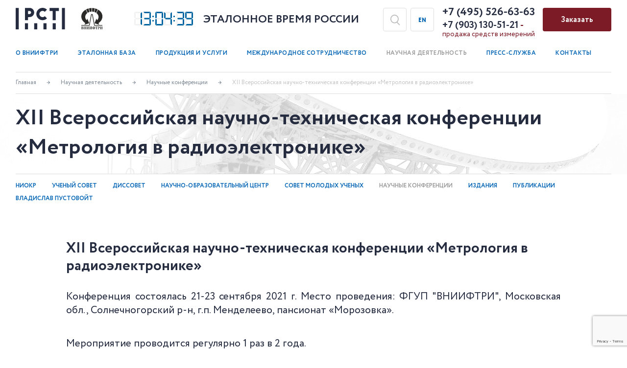

--- FILE ---
content_type: text/html; charset=UTF-8
request_url: https://www.vniiftri.ru/activity/conferences/xii-vserossiyskaya-nauchno-tekhnicheskaya-konferentsii-metrologiya-v-radioelektronike/
body_size: 40148
content:
<!DOCTYPE html>
<html>
<head>
<meta http-equiv="Content-Type" content="text/html; charset=UTF-8" />
<meta name="robots" content="index, follow" />
<style type="text/css">.bx-composite-btn {background: url(/bitrix/images/main/composite/sprite-1x.png) no-repeat right 0 #e94524;border-radius: 15px;color: #fff !important;display: inline-block;line-height: 30px;font-family: "Helvetica Neue", Helvetica, Arial, sans-serif !important;font-size: 12px !important;font-weight: bold !important;height: 31px !important;padding: 0 42px 0 17px !important;vertical-align: middle !important;text-decoration: none !important;}@media screen   and (min-device-width: 1200px)   and (max-device-width: 1600px)   and (-webkit-min-device-pixel-ratio: 2)  and (min-resolution: 192dpi) {.bx-composite-btn {background-image: url(/bitrix/images/main/composite/sprite-2x.png);background-size: 42px 124px;}}.bx-composite-btn-fixed {position: absolute;top: -45px;right: 15px;z-index: 10;}.bx-btn-white {background-position: right 0;color: #fff !important;}.bx-btn-black {background-position: right -31px;color: #000 !important;}.bx-btn-red {background-position: right -62px;color: #555 !important;}.bx-btn-grey {background-position: right -93px;color: #657b89 !important;}.bx-btn-border {border: 1px solid #d4d4d4;height: 29px !important;line-height: 29px !important;}.bx-composite-loading {display: block;width: 40px;height: 40px;background: url(/bitrix/images/main/composite/loading.gif);}</style>
<script data-skip-moving="true">(function(w, d) {var v = w.frameCacheVars = {"CACHE_MODE":"HTMLCACHE","banner":{"url":"https:\/\/www.1c-bitrix.ru\/composite\/","text":"Быстро с 1С-Битрикс","bgcolor":"#E94524","style":"white"},"storageBlocks":[],"dynamicBlocks":{"LkGdQn":"e0bc501af989","XEVOpk":"f1f1b505bdfd","g8taYv":"482e1eef16f9","rIpOz9":"482e1eef16f9","Sp3IVB":"c32186baab23","NMQc3w":"cfa3819817df"},"AUTO_UPDATE":true,"AUTO_UPDATE_TTL":120,"version":2};var inv = false;if (v.AUTO_UPDATE === false){if (v.AUTO_UPDATE_TTL && v.AUTO_UPDATE_TTL > 0){var lm = Date.parse(d.lastModified);if (!isNaN(lm)){var td = new Date().getTime();if ((lm + v.AUTO_UPDATE_TTL * 1000) >= td){w.frameRequestStart = false;w.preventAutoUpdate = true;return;}inv = true;}}else{w.frameRequestStart = false;w.preventAutoUpdate = true;return;}}var r = w.XMLHttpRequest ? new XMLHttpRequest() : (w.ActiveXObject ? new w.ActiveXObject("Microsoft.XMLHTTP") : null);if (!r) { return; }w.frameRequestStart = true;var m = v.CACHE_MODE; var l = w.location; var x = new Date().getTime();var q = "?bxrand=" + x + (l.search.length > 0 ? "&" + l.search.substring(1) : "");var u = l.protocol + "//" + l.host + l.pathname + q;r.open("GET", u, true);r.setRequestHeader("BX-ACTION-TYPE", "get_dynamic");r.setRequestHeader("X-Bitrix-Composite", "get_dynamic");r.setRequestHeader("BX-CACHE-MODE", m);r.setRequestHeader("BX-CACHE-BLOCKS", v.dynamicBlocks ? JSON.stringify(v.dynamicBlocks) : "");if (inv){r.setRequestHeader("BX-INVALIDATE-CACHE", "Y");}try { r.setRequestHeader("BX-REF", d.referrer || "");} catch(e) {}if (m === "APPCACHE"){r.setRequestHeader("BX-APPCACHE-PARAMS", JSON.stringify(v.PARAMS));r.setRequestHeader("BX-APPCACHE-URL", v.PAGE_URL ? v.PAGE_URL : "");}r.onreadystatechange = function() {if (r.readyState != 4) { return; }var a = r.getResponseHeader("BX-RAND");var b = w.BX && w.BX.frameCache ? w.BX.frameCache : false;if (a != x || !((r.status >= 200 && r.status < 300) || r.status === 304 || r.status === 1223 || r.status === 0)){var f = {error:true, reason:a!=x?"bad_rand":"bad_status", url:u, xhr:r, status:r.status};if (w.BX && w.BX.ready && b){BX.ready(function() {setTimeout(function(){BX.onCustomEvent("onFrameDataRequestFail", [f]);}, 0);});}w.frameRequestFail = f;return;}if (b){b.onFrameDataReceived(r.responseText);if (!w.frameUpdateInvoked){b.update(false);}w.frameUpdateInvoked = true;}else{w.frameDataString = r.responseText;}};r.send();var p = w.performance;if (p && p.addEventListener && p.getEntries && p.setResourceTimingBufferSize){var e = 'resourcetimingbufferfull';var h = function() {if (w.BX && w.BX.frameCache && w.BX.frameCache.frameDataInserted){p.removeEventListener(e, h);}else {p.setResourceTimingBufferSize(p.getEntries().length + 50);}};p.addEventListener(e, h);}})(window, document);</script>
<script data-skip-moving="true">(function(w, d, n) {var cl = "bx-core";var ht = d.documentElement;var htc = ht ? ht.className : undefined;if (htc === undefined || htc.indexOf(cl) !== -1){return;}var ua = n.userAgent;if (/(iPad;)|(iPhone;)/i.test(ua)){cl += " bx-ios";}else if (/Windows/i.test(ua)){cl += ' bx-win';}else if (/Macintosh/i.test(ua)){cl += " bx-mac";}else if (/Linux/i.test(ua) && !/Android/i.test(ua)){cl += " bx-linux";}else if (/Android/i.test(ua)){cl += " bx-android";}cl += (/(ipad|iphone|android|mobile|touch)/i.test(ua) ? " bx-touch" : " bx-no-touch");cl += w.devicePixelRatio && w.devicePixelRatio >= 2? " bx-retina": " bx-no-retina";if (/AppleWebKit/.test(ua)){cl += " bx-chrome";}else if (/Opera/.test(ua)){cl += " bx-opera";}else if (/Firefox/.test(ua)){cl += " bx-firefox";}ht.className = htc ? htc + " " + cl : cl;})(window, document, navigator);</script>


<link href="/bitrix/cache/css/s1/vnii/template_abedb43d3ad0bc2f4f69f8b4ac8a368a/template_abedb43d3ad0bc2f4f69f8b4ac8a368a_v1.css?1769689375122161" type="text/css" rel="stylesheet" data-template-style="true"/>







	<link rel="icon" type="image/x-icon" href="/local/templates/vnii/favicon.ico" />
	<meta name="viewport" content="width=device-width">
	<!--[if lt IE 9]><![endif]-->
		
	<link href="/local/templates/vnii/css/zoom.css" media="screen and (min-width:766px) and (max-width:1440px)" rel="stylesheet">
	<link href="/local/templates/vnii/css/adaptive.css" media="screen and (max-width:765px)" rel="stylesheet">
	<title>XII Всероссийская научно-техническая конференции «Метрология в радиоэлектронике» | ФГУП ВНИИФТРИ</title>
</head>

<body>
<div id="panel"></div>
<input id="sessid" type="hidden" value="1eb3cccb827a49fdfeb70f3a21128254" />

<div class="wrapper">

	<header class="header">
		<div class="widfix">
			<a class="logo1" href="https://www.rst.gov.ru/portal/gost" target="_blank">ФГУП «ВНИИФТРИ»</a>
			<a class="logo2" href="/">ФГУП «ВНИИФТРИ»</a>
			<div class="header_time only_desktop">

				<div class="digital_watch" data-time="0">
<div class="num0"></div>
<div class="num9"></div>
<span></span>
<div class="num2"></div>
<div class="num5"></div>
<span></span>
<div class="num4"></div>
<div class="num3"></div>
				</div>
				<b>Эталонное время России</b>
			</div>
			<div class="search_form only_desktop">
<form class="search_form_box" action="/search/">
	<span class="close"></span>
	<input type="text" name="q" value="" placeholder="Поиск по сайту" />
	<button name="s" type="submit">Искать</button>
</form>			</div>
			
			<a class="lang_switch only_desktop" href="/en/">en</a>
			<div>
			<a class="phone only_desktop" href="tel:">+7 (495) 526-63-63</a>
				<a class="phone two only_desktop" href="tel:">+7 (903) 130-51-21 <span class="tire">-</span></a>
				<sup>продажа средств измерений</sup>
			</div>
			
			<a class="btn btn_order js-open_order" href="#">Заказать</a>
			
		</div>
		<div class="top_menu widfix only_desktop">
<div id="bxdynamic_LkGdQn_start" style="display:none"></div><ul>

			<li class="parent"><a href="/about/">О ВНИИФТРИ</a>
				<ul>


				<li><a href="/about/history/">История предприятия</a></li>


				<li><a href="/about/management/"></a></li>


				<li><a href="/about/structure/">Структура предприятия</a></li>


				<li><a href="/about/departments/">Подразделения</a></li>


				<li><a href="/about/documentation/">Документы предприятия</a></li>


				<li><a href="/about/technical_committees/">Технические комитеты</a></li>


				<li><a href="/about/partners/">Технологические и промышленные партнеры</a></li>


				<li><a href="/about/social_politics/">Социальная политика</a></li>


				<li><a href="/about/vacancies/">Карьера/Вакансии</a></li>


				<li><a href="/about/protivodeystvie-korruptsii/">Противодействие коррупции</a></li>


				<li><a href="/about/links/">Полезные ссылки</a></li>

</ul></li>
			<li class="parent"><a href="/standards/">Эталонная база</a>
				<ul>


			<li class="parent"><a href="/standards/primary/">Государственные первичные эталоны</a>
				<ul>

</ul></li>
				<li><a href="/standards/secondary/">Вторичные и рабочие эталоны</a></li>


				<li><a href="/standards/unikalnye-nauchnye-ustanovki/">Уникальные научные установки</a></li>

</ul></li>
			<li class="parent"><a href="/catalog/">Продукция и услуги</a>
				<ul>


				<li><a href="/catalog/services/">Услуги</a></li>


				<li><a href="/catalog/products/">Продукция</a></li>

</ul></li>
			<li class="parent"><a href="/cooperation/">Международное сотрудничество</a>
				<ul>


				<li><a href="/cooperation/organizations/">Участие в международных организациях</a></li>


				<li><a href="/cooperation/projects/">Международные проекты</a></li>


				<li><a href="/cooperation/agreements/">Соглашения о сотрудничестве и партнерстве </a></li>

</ul></li>
			<li class="active parent"><a href="/activity/">Научная деятельность</a>
				<ul>


				<li><a href="/activity/research/">НИОКР</a></li>


				<li><a href="/activity/academic_council/">Ученый совет</a></li>


				<li><a href="/activity/dissertation_council/">Диссовет</a></li>


				<li><a href="/activity/scientific_and_educational_center/">Научно-образовательный центр</a></li>


				<li><a href="/activity/young_scientists/">Совет молодых ученых</a></li>


				<li class="active"><a href="/activity/conferences/">Научные конференции</a></li>


				<li><a href="/activity/scientific_publications/">Издания</a></li>


				<li><a href="/activity/publications/">Публикации</a></li>


				<li><a href="/activity/vladislav-pustovoyt/">Владислав Пустовойт</a></li>

</ul></li>
			<li class="parent"><a href="/press/">Пресс-служба</a>
				<ul>


				<li><a href="/press/events/">Календарь событий</a></li>


				<li><a href="/press/news/">Новости</a></li>


				<li><a href="/press/novosti-otrasli/">Новости отрасли</a></li>


				<li><a href="/press/smi/">СМИ о ВНИИФТРИ</a></li>


				<li><a href="/press/gallery/">Галерея</a></li>


				<li><a href="/press/time_standard/">Газета «Эталон времени»</a></li>


				<li><a href="/press/entertaining_metrology/">Занимательная метрология</a></li>


				<li><a href="/press/vopros-otvet/">Вопрос-ответ</a></li>


				<li><a href="/press/bessmertnyy-polk/">Бессмертный полк</a></li>

</ul></li>
				<li><a href="/contacts/">Контакты</a></li>


				<li class="active"><a href=""></a></li>

</ul><div id="bxdynamic_LkGdQn_end" style="display:none"></div>		</div>
		<div class="top_menu only_mobile">
			<div class="burger"><span></span></div>
			<div class="top_menu_dropdown">
				<div class="top_menu_dropdown_box">
					<div class="header_time">
						<div class="digital_watch" data-time="0">
							<div class="num0"></div>
							<div class="num9"></div>
							<span></span>
							<div class="num2"></div>
							<div class="num5"></div>
							<span></span>
							<div class="num4"></div>
							<div class="num3"></div>
						</div>
						<b>Эталонное время России</b>
					</div>
					<div class="search_form">
<form class="search_form_box" action="/search/">
	<span class="close"></span>
	<input type="text" name="q" value="" placeholder="Поиск по сайту" />
	<button name="s" type="submit">Искать</button>
</form>					</div>
					<a class="lang_switch" href="/en/">en</a>
					<a class="phone" href="tel:">+7 (495) 526-63-63</a>
<div id="bxdynamic_XEVOpk_start" style="display:none"></div><ul>

				<li><a href="/about/">О ВНИИФТРИ</a></li>


				<li><a href="/standards/">Эталонная база</a></li>


			<li class="parent"><a href="/catalog/">Продукция и услуги</a>
				<ul>


				<li><a href="/catalog/services/">Услуги</a></li>


				<li><a href="/catalog/products/">Продукция</a></li>


				<li><a href="/catalog/centers/">ЦКП ВНИИФТРИ</a></li>

</ul></li>
				<li><a href="/cooperation/">Международное сотрудничество</a></li>


				<li class="active"><a href="/activity/">Научная деятельность</a></li>


				<li><a href="/press/">Пресс-служба</a></li>


				<li><a href="/contacts/">Контакты</a></li>


				<li class="active"><a href=""></a></li>

</ul><div id="bxdynamic_XEVOpk_end" style="display:none"></div>				</div>
			</div>
		
		</div>
	</header><!-- .header-->

	<main class="content">
	

<nav class="breadcrumbs widfix only_desktop"><ul><li><a href="/" title="Главная">Главная</a></li><li><a href="/activity/" title="Научная деятельность">Научная деятельность</a></li><li><a href="/activity/conferences/" title="Научные конференции">Научные конференции</a></li><li>XII Всероссийская научно-техническая конференции «Метрология в радиоэлектронике»</li></ul></nav>
		<div class="submenu only_mobile">
			<span>Подразделы</span>
<div id="bxdynamic_g8taYv_start" style="display:none"></div><ul>

				<li><a href="/activity/research/">НИОКР</a></li>


				<li><a href="/activity/academic_council/">Ученый совет</a></li>


				<li><a href="/activity/dissertation_council/">Диссовет</a></li>


				<li><a href="/activity/scientific_and_educational_center/">Научно-образовательный центр</a></li>


				<li><a href="/activity/young_scientists/">Совет молодых ученых</a></li>


				<li class="active"><a href="/activity/conferences/">Научные конференции</a></li>


				<li><a href="/activity/scientific_publications/">Издания</a></li>


				<li><a href="/activity/publications/">Публикации</a></li>


				<li><a href="/activity/vladislav-pustovoyt/">Владислав Пустовойт</a></li>

</ul><div id="bxdynamic_g8taYv_end" style="display:none"></div>		</div>
		<div class="title_promo" style="background-image:url(/images/title_about.jpg)">
			<div class="widfix">XII Всероссийская научно-техническая конференции «Метрология в радиоэлектронике»</div>
		</div>

		<div class="widfix only_desktop">
			<div class="submenu">
<div id="bxdynamic_rIpOz9_start" style="display:none"></div><ul>

				<li><a href="/activity/research/">НИОКР</a></li>


				<li><a href="/activity/academic_council/">Ученый совет</a></li>


				<li><a href="/activity/dissertation_council/">Диссовет</a></li>


				<li><a href="/activity/scientific_and_educational_center/">Научно-образовательный центр</a></li>


				<li><a href="/activity/young_scientists/">Совет молодых ученых</a></li>


				<li class="active"><a href="/activity/conferences/">Научные конференции</a></li>


				<li><a href="/activity/scientific_publications/">Издания</a></li>


				<li><a href="/activity/publications/">Публикации</a></li>


				<li><a href="/activity/vladislav-pustovoyt/">Владислав Пустовойт</a></li>

</ul><div id="bxdynamic_rIpOz9_end" style="display:none"></div>			</div>
		</div>
		
		<div class="widfix">
		

			<div class="main_container">
	
	 <div id="bxdynamic_Sp3IVB_start" style="display:none"></div><h2 class="title_h2">XII Всероссийская научно-техническая конференции «Метрология в радиоэлектронике»</h2>
<p style="text-align: justify;">
	Конференция состоялась 21-23&nbsp;сентября 2021 г. Место проведения: ФГУП "ВНИИФТРИ", Московская обл., Солнечногорский р-н, г.п. Менделеево, пансионат «Морозовка».
</p>
<p style="text-align: justify;">
</p>
<p style="text-align: justify;">
	 Мероприятие проводится регулярно 1&nbsp;раз в&nbsp;2&nbsp;года.
</p>
<p style="text-align: justify;">
</p>
<p style="text-align: justify;">
	 Конференция проводилась по&nbsp;трем основным направлениям:&nbsp;«Измерение параметров электромагнитного поля, характеристик антенных систем и радиолокационного рассеяния объектов», «Измерение мощности электромагнитных колебаний, характеристик линий и трактов передачи радиосигналов» и «Измерение параметров формы, спектра и модуляции радиосигналов».
</p>
<p style="text-align: justify;">
</p>
<p style="text-align: justify;">
	 Обсуждались вопросы метрологического обеспечения цифровой экономики, актуальные задачи развития системы метрологического обеспечения&nbsp; области радиотехнических измерений, современные методы измерений параметров антенн, актуальные вопросы измерений характеристик испытательных площадок ЭМС и др.&nbsp;
</p>
<p style="text-align: justify;">
</p>
<p style="text-align: justify;">
	 В&nbsp;конференции приняли участие более 100 специалистов из&nbsp;более чем 30 крупнейших организаций России.
</p>
<p style="text-align: justify;">
</p>
<p style="text-align: justify;">
 <br>
</p>
<p style="text-align: justify;">
</p>
<p style="text-align: justify;">
 <img width="1024" src="/upload/medialibrary/f3e/cq8020w87i3uettjidkz9p0y52tddxfz.jpg" height="683"><img width="1024" src="/upload/medialibrary/da7/j9ebmlqzas3v9v9rm8bqf2rwu21f3c7s.JPG" height="683"><img width="1024" src="/upload/medialibrary/f78/itqsnd1395kvg03gxs2hjezhmxdbur62.JPG" height="683"><img width="1024" src="/upload/medialibrary/581/p6ijqje8sif1p120tg3g19y46wm768rz.JPG" height="683"><img width="1024" src="/upload/medialibrary/a70/vgukr806rcj1h74cf23i2pmlrj2bd1xl.JPG" height="683"><img width="1024" src="/upload/medialibrary/29e/yoyy9sviajmz6kzoe3n8c2976ch9y07j.JPG" height="683"><img width="1024" src="/upload/medialibrary/e19/531cvzbfiw9r26d3un19e8xd20x2m5qh.JPG" height="683"><img width="1024" src="/upload/medialibrary/2ab/hpsjn1ar0k5406cdrwr88wpaccjyfkep.JPG" height="683"><img width="1024" src="/upload/medialibrary/550/rxqe0iqguneefuoh9rejkzdkyaqa4al2.JPG" height="683"><img width="1024" src="/upload/medialibrary/bea/hqp5wl8zn1u33qdkqi6j4baixif2a1ty.JPG" height="683"><img width="1024" src="/upload/medialibrary/90b/r97w4izhqxfbg4pklz2tmksmgs520hro.JPG" height="683"><img width="1024" src="/upload/medialibrary/f3d/atk3jh0sz4rdgr3s1l6wqi7trw3f6nai.JPG" height="683"><img width="1024" src="/upload/medialibrary/8ee/sag29va4t0dyq2ouxg38jzgu097bhaa9.JPG" height="683"><img width="1024" src="/upload/medialibrary/db9/kek3tlilf1adcvur8uw2yqliqwb1hz1y.JPG" height="683"><img width="1024" src="/upload/medialibrary/5b0/ptf15am6c9cborlewyucjz1luhw4r6wd.JPG" height="683"><img width="1024" src="/upload/medialibrary/6d3/5uqx3fwkanfvxbergq3vdixk7zxdrgdq.JPG" height="683">
</p>
<p>
	<br>
</p><div id="bxdynamic_Sp3IVB_end" style="display:none"></div>		</div>
		<div class="cf"></div>

<div class="widfix" style="margin-bottom: 110px;margin-top: -100px;">
<style>

#js-show-iframe-wrapper{position:relative;display:flex;align-items:center;justify-content:center;width:100%;min-width:293px;max-width:100%;background:linear-gradient(138.4deg,#38bafe 26.49%,#2d73bc 79.45%);color:#fff;cursor:pointer}#js-show-iframe-wrapper .pos-banner-fluid *{box-sizing:border-box}#js-show-iframe-wrapper .pos-banner-fluid .pos-banner-btn_2{display:block;width:240px;min-height:56px;font-size:18px;line-height:24px;cursor:pointer;background:#0d4cd3;color:#fff;border:none;border-radius:8px;outline:0}#js-show-iframe-wrapper .pos-banner-fluid .pos-banner-btn_2:hover{background:#1d5deb}#js-show-iframe-wrapper .pos-banner-fluid .pos-banner-btn_2:focus{background:#2a63ad}#js-show-iframe-wrapper .pos-banner-fluid .pos-banner-btn_2:active{background:#2a63ad}@-webkit-keyframes fadeInFromNone{0%{display:none;opacity:0}1%{display:block;opacity:0}100%{display:block;opacity:1}}@keyframes fadeInFromNone{0%{display:none;opacity:0}1%{display:block;opacity:0}100%{display:block;opacity:1}}@font-face{font-family:LatoWebLight;src:url(https://pos.gosuslugi.ru/bin/fonts/Lato/fonts/Lato-Light.woff2) format("woff2"),url(https://pos.gosuslugi.ru/bin/fonts/Lato/fonts/Lato-Light.woff) format("woff"),url(https://pos.gosuslugi.ru/bin/fonts/Lato/fonts/Lato-Light.ttf) format("truetype");font-style:normal;font-weight:400}@font-face{font-family:LatoWeb;src:url(https://pos.gosuslugi.ru/bin/fonts/Lato/fonts/Lato-Regular.woff2) format("woff2"),url(https://pos.gosuslugi.ru/bin/fonts/Lato/fonts/Lato-Regular.woff) format("woff"),url(https://pos.gosuslugi.ru/bin/fonts/Lato/fonts/Lato-Regular.ttf) format("truetype");font-style:normal;font-weight:400}@font-face{font-family:LatoWebBold;src:url(https://pos.gosuslugi.ru/bin/fonts/Lato/fonts/Lato-Bold.woff2) format("woff2"),url(https://pos.gosuslugi.ru/bin/fonts/Lato/fonts/Lato-Bold.woff) format("woff"),url(https://pos.gosuslugi.ru/bin/fonts/Lato/fonts/Lato-Bold.ttf) format("truetype");font-style:normal;font-weight:400}@font-face{font-family:RobotoWebLight;src:url(https://pos.gosuslugi.ru/bin/fonts/Roboto/Roboto-Light.woff2) format("woff2"),url(https://pos.gosuslugi.ru/bin/fonts/Roboto/Roboto-Light.woff) format("woff"),url(https://pos.gosuslugi.ru/bin/fonts/Roboto/Roboto-Light.ttf) format("truetype");font-style:normal;font-weight:400}@font-face{font-family:RobotoWebRegular;src:url(https://pos.gosuslugi.ru/bin/fonts/Roboto/Roboto-Regular.woff2) format("woff2"),url(https://pos.gosuslugi.ru/bin/fonts/Roboto/Roboto-Regular.woff) format("woff"),url(https://pos.gosuslugi.ru/bin/fonts/Roboto/Roboto-Regular.ttf) format("truetype");font-style:normal;font-weight:400}@font-face{font-family:RobotoWebBold;src:url(https://pos.gosuslugi.ru/bin/fonts/Roboto/Roboto-Bold.woff2) format("woff2"),url(https://pos.gosuslugi.ru/bin/fonts/Roboto/Roboto-Bold.woff) format("woff"),url(https://pos.gosuslugi.ru/bin/fonts/Roboto/Roboto-Bold.ttf) format("truetype");font-style:normal;font-weight:400}@font-face{font-family:ScadaWebRegular;src:url(https://pos.gosuslugi.ru/bin/fonts/Scada/Scada-Regular.woff2) format("woff2"),url(https://pos.gosuslugi.ru/bin/fonts/Scada/Scada-Regular.woff) format("woff"),url(https://pos.gosuslugi.ru/bin/fonts/Scada/Scada-Regular.ttf) format("truetype");font-style:normal;font-weight:400}@font-face{font-family:ScadaWebBold;src:url(https://pos.gosuslugi.ru/bin/fonts/Scada/Scada-Bold.woff2) format("woff2"),url(https://pos.gosuslugi.ru/bin/fonts/Scada/Scada-Bold.woff) format("woff"),url(https://pos.gosuslugi.ru/bin/fonts/Scada/Scada-Bold.ttf) format("truetype");font-style:normal;font-weight:400}@font-face{font-family:Geometria;src:url(https://pos.gosuslugi.ru/bin/fonts/Geometria/Geometria.eot);src:url(https://pos.gosuslugi.ru/bin/fonts/Geometria/Geometria.eot?#iefix) format("embedded-opentype"),url(https://pos.gosuslugi.ru/bin/fonts/Geometria/Geometria.woff) format("woff"),url(https://pos.gosuslugi.ru/bin/fonts/Geometria/Geometria.ttf) format("truetype");font-weight:400;font-style:normal}@font-face{font-family:Geometria-ExtraBold;src:url(https://pos.gosuslugi.ru/bin/fonts/Geometria/Geometria-ExtraBold.eot);src:url(https://pos.gosuslugi.ru/bin/fonts/Geometria/Geometria-ExtraBold.eot?#iefix) format("embedded-opentype"),url(https://pos.gosuslugi.ru/bin/fonts/Geometria/Geometria-ExtraBold.woff) format("woff"),url(https://pos.gosuslugi.ru/bin/fonts/Geometria/Geometria-ExtraBold.ttf) format("truetype");font-weight:900;font-style:normal}

</style>

<style>

#js-show-iframe-wrapper{background:#fff}#js-show-iframe-wrapper .pos-banner-fluid .pos-banner-btn_2{width:100%;min-height:var(--pos-banner-fluid-32__button-min-height);color:#fff;background:#0d4cd3;font-size:var(--pos-banner-fluid-32__button-font-size);font-family:LatoWeb,sans-serif;font-weight:400;padding:0;line-height:1.2;border-radius:8px}#js-show-iframe-wrapper .bf-32{position:relative;width:100%;max-width:3600px;box-sizing:border-box}#js-show-iframe-wrapper .bf-32__decor{margin-right:94px;width:var(--pos-banner-fluid-32__decor-width)}#js-show-iframe-wrapper .bf-32__content{min-height:var(--pos-banner-fluid-32__content-min-height);padding:var(--pos-banner-fluid-32__content-padding);align-items:center;display:grid;grid-template-columns:var(--pos-banner-fluid-32__grid-template-columns)}#js-show-iframe-wrapper .bf-32__description{display:flex;flex-direction:column}#js-show-iframe-wrapper .bf-32__text{font-size:var(--pos-banner-fluid-32__text-font-size);line-height:1.2;font-family:LatoWeb,sans-serif;font-weight:700;color:#0b1f33;margin-bottom:var(--pos-banner-fluid-32__text-margin-bottom)}#js-show-iframe-wrapper .bf-32__text_small{font-size:var(--pos-banner-fluid-32__text-small-font-size);font-weight:400;margin-bottom:0}#js-show-iframe-wrapper .bf-32__aside{display:flex;align-items:center}#js-show-iframe-wrapper .bf-32__logo{width:var(--pos-banner-fluid-32__logo-width);margin-left:5px}#js-show-iframe-wrapper .bf-32__slogan{font-family:LatoWeb,sans-serif;font-weight:700;font-size:var(--pos-banner-fluid-32__slogan-font-size);line-height:1.2;color:#1666b0}#js-show-iframe-wrapper .bf-32__btn-wrap{width:var(--pos-banner-fluid-32__button-wrap-width);max-width:var(--pos-banner-fluid-32__button-wrap-max-width);margin-right:var(--pos-banner-fluid-32__button-wrap-margin-right)}

</style >

<div id='js-show-iframe-wrapper'>

<div class='pos-banner-fluid bf-32'>

<div class='bf-32__content'>

<div class='bf-32__description'>

<span class='bf-32__text'>

Двойные стандарты? Нарушено единство измерений?

</span >

<span class='bf-32__text bf-32__text_small'>

Расскажите нам о проблемах

</span >

</div >

<img

class='bf-32__decor'

src='https://pos.gosuslugi.ru/bin/banner-fluid/32/banner-fluid-bg-32.svg'

alt='Госуслуги'

/>

<div class='bf-32__aside'>

<div class='bf-32__btn-wrap'>

<!-- pos-banner-btn_2 не удалять; другие классы не добавлять -->

<button

class='pos-banner-btn_2'

type='button'

>Написать

</button >

</div >

<div>

<img

class='bf-32__logo'

src='https://pos.gosuslugi.ru/bin/banner-fluid/gosuslugi-logo-blue.svg'

alt='Госуслуги'

/>

<div class='bf-32__slogan'>Решаем вместе</div >

</div >

</div>

</div >

</div >

</div >

</div>



	</main><!-- .content -->

</div><!-- .wrapper -->

<footer class="footer">
	<div class="widfix">
	
		<div class="copyright">© 2020–2026 ФГУП «ВНИИФТРИ»</div>
		<a class="footer_map_link only_desktop" href="/info/map/">Карта сайта</a>
<a class="footer_map_link only_desktop" href="https://vniiftri.ru/about/links/">Полезные ссылки</a>
		<div class="footer_links">
			<a class="link_rst" href="https://www.rst.gov.ru/portal/gost" target="_blank"></a>
			<a class="link_a" href="http://agnc.ru/" target="_blank"></a>
		</div>
		<div class="footer_socnets">
			<a class="link_vk" href="https://vk.com/vniiftri" target="_blank">ВКонтакте</a>
		</div>
		<div class="footer_menu">
<div id="bxdynamic_NMQc3w_start" style="display:none"></div><ul>

				<li><a href="/info/privacy_policy/">Политика конфиденциальности</a></li>


				<li><a href="/info/terms_of_use/">Пользовательское соглашение</a></li>

</ul><div id="bxdynamic_NMQc3w_end" style="display:none"></div>		</div>
<!-- Yandex.Metrika informer -->
<a href="https://metrika.yandex.ru/stat/?id=25198103&amp;from=informer"
target="_blank" rel="nofollow"><img src="https://informer.yandex.ru/informer/25198103/3_1_FFFFFFFF_EFEFEFFF_0_pageviews"
style="width:88px; height:31px; border:0;" alt="Яндекс.Метрика" title="Яндекс.Метрика: данные за сегодня (просмотры, визиты и уникальные посетители)" class="ym-advanced-informer" data-cid="25198103" data-lang="ru" /></a>
<!-- /Yandex.Metrika informer -->


<!-- Yandex.Metrika counter -->
<noscript><div><img src="https://mc.yandex.ru/watch/25198103" style="position:absolute; left:-9999px;" alt="" /></div></noscript>
<!-- /Yandex.Metrika counter -->

		<div class="error_control">Сообщить о некорректной работе сайта: <a href="mailto:">webserv@vniiftri.ru</a></div>
<div class="error_control" style="right: 18%;">Соответствует ПП № 2560 от 31.12.2022г.</div>
	</div>
</footer><!-- .footer -->

<div class="mod_order">
	<form class="mod_order_form">
		<span class="close"></span>
		<div class="title_h2">Задать вопрос или заказать продукцию или услугу</div>
		<div class="field">
			<label>ФИО</label>
			<input type="text" name="name" />
		</div>
		<div class="field">
			<label>Название организации</label>
			<input type="text" name="company" />
		</div>
		<div class="field half">
			<label>E-mail</label>
			<input type="text" name="email" />
		</div>
		<div class="field half">
			<label>Телефон</label>
			<input type="text" name="phone" />
		</div>
		<div class="field">
			<label>Комментарий</label>
			<textarea name="comment"></textarea>
		</div>
		
		<div class="order_list">
			<div class="title_h3">Продукция</div>
			<p class="empty">Для заказа перейдите в раздел <a href="/catalog/products/">Продукция</a></p>

			<div class="title_h3">Услуги</div>
			<p class="empty">Для заказа перейдите в раздел <a href="/catalog/services/">Услуги</a></p>
		</div>
		<div class="field agree">
			<label><input type="checkbox" name="agree" checked />Согласен на обработку персональных данных</label>
		</div>
		<button type="submit" class="btn js-save_order">Отправить</button>
	</form>
</div>

<div class="mod_popup mod_popup_success">
	<div>
		<div class="mod_success">
			<span class="close"></span>
			<p>Спасибо! Заказ успешно отправлен.</p>
		</div>
	</div>
</div>
<div class="mod_popup mod_popup_status">
	<div>
		<div class="mod_status">
			<span class="close"></span>
			<h3>Номер счета - <span></span></h3>
		</div>
	</div>
</div>
<a id="totop" href="#">Вверх!</a>
<script>if(!window.BX)window.BX={};if(!window.BX.message)window.BX.message=function(mess){if(typeof mess==='object'){for(let i in mess) {BX.message[i]=mess[i];} return true;}};</script>
<script>(window.BX||top.BX).message({"JS_CORE_LOADING":"Загрузка...","JS_CORE_NO_DATA":"- Нет данных -","JS_CORE_WINDOW_CLOSE":"Закрыть","JS_CORE_WINDOW_EXPAND":"Развернуть","JS_CORE_WINDOW_NARROW":"Свернуть в окно","JS_CORE_WINDOW_SAVE":"Сохранить","JS_CORE_WINDOW_CANCEL":"Отменить","JS_CORE_WINDOW_CONTINUE":"Продолжить","JS_CORE_H":"ч","JS_CORE_M":"м","JS_CORE_S":"с","JSADM_AI_HIDE_EXTRA":"Скрыть лишние","JSADM_AI_ALL_NOTIF":"Показать все","JSADM_AUTH_REQ":"Требуется авторизация!","JS_CORE_WINDOW_AUTH":"Войти","JS_CORE_IMAGE_FULL":"Полный размер"});</script><script src="/bitrix/js/main/core/core.min.js?1768810516242882"></script><script>BX.Runtime.registerExtension({"name":"main.core","namespace":"BX","loaded":true});</script>
<script>BX.setJSList(["\/bitrix\/js\/main\/core\/core_ajax.js","\/bitrix\/js\/main\/core\/core_promise.js","\/bitrix\/js\/main\/polyfill\/promise\/js\/promise.js","\/bitrix\/js\/main\/loadext\/loadext.js","\/bitrix\/js\/main\/loadext\/extension.js","\/bitrix\/js\/main\/polyfill\/promise\/js\/promise.js","\/bitrix\/js\/main\/polyfill\/find\/js\/find.js","\/bitrix\/js\/main\/polyfill\/includes\/js\/includes.js","\/bitrix\/js\/main\/polyfill\/matches\/js\/matches.js","\/bitrix\/js\/ui\/polyfill\/closest\/js\/closest.js","\/bitrix\/js\/main\/polyfill\/fill\/main.polyfill.fill.js","\/bitrix\/js\/main\/polyfill\/find\/js\/find.js","\/bitrix\/js\/main\/polyfill\/matches\/js\/matches.js","\/bitrix\/js\/main\/polyfill\/core\/dist\/polyfill.bundle.js","\/bitrix\/js\/main\/core\/core.js","\/bitrix\/js\/main\/polyfill\/intersectionobserver\/js\/intersectionobserver.js","\/bitrix\/js\/main\/lazyload\/dist\/lazyload.bundle.js","\/bitrix\/js\/main\/polyfill\/core\/dist\/polyfill.bundle.js","\/bitrix\/js\/main\/parambag\/dist\/parambag.bundle.js"]);
</script>
<script>BX.Runtime.registerExtension({"name":"ui.dexie","namespace":"BX.DexieExport","loaded":true});</script>
<script>BX.Runtime.registerExtension({"name":"fc","namespace":"window","loaded":true});</script>
<script>(window.BX||top.BX).message({"LANGUAGE_ID":"ru","FORMAT_DATE":"DD.MM.YYYY","FORMAT_DATETIME":"DD.MM.YYYY HH:MI:SS","COOKIE_PREFIX":"BITRIX_SM","SERVER_TZ_OFFSET":"10800","UTF_MODE":"Y","SITE_ID":"s1","SITE_DIR":"\/"});</script><script src="/bitrix/js/ui/dexie/dist/dexie.bundle.min.js?1758027685102530"></script>
<script src="/bitrix/js/main/core/core_frame_cache.min.js?176881051610214"></script>
<script src="//ajax.googleapis.com/ajax/libs/jquery/3.2.1/jquery.min.js"></script>
<script>BX.setJSList(["\/local\/templates\/vnii\/js\/jquery.formstyler.min.js","\/local\/templates\/vnii\/js\/owl.carousel.min.js","\/local\/templates\/vnii\/js\/jquery.mCustomScrollbar.min.js","\/local\/templates\/vnii\/js\/jquery.mask.min.js","\/local\/templates\/vnii\/js\/fancybox\/jquery.fancybox.pack.js","\/local\/templates\/vnii\/js\/main.js"]);</script>
<script>BX.setCSSList(["\/local\/templates\/vnii\/css\/fonts.css","\/local\/templates\/vnii\/css\/jquery.formstyler.css","\/local\/templates\/vnii\/css\/jquery.formstyler.theme.css","\/local\/templates\/vnii\/css\/owl.carousel.min.css","\/local\/templates\/vnii\/css\/owl.theme.default.min.css","\/local\/templates\/vnii\/css\/jquery.mCustomScrollbar.css","\/local\/templates\/vnii\/js\/fancybox\/jquery.fancybox.css","\/local\/templates\/vnii\/styles.css","\/local\/templates\/vnii\/template_styles.css"]);</script>


<script  src="/bitrix/cache/js/s1/vnii/template_3299bda8d46c2622d725b1fdb1472b33/template_3299bda8d46c2622d725b1fdb1472b33_v1.js?1769689375170911"></script>

<script src="https://cdnjs.cloudflare.com/ajax/libs/html5shiv/3.7.3/html5shiv.min.js"></script><script src='https://pos.gosuslugi.ru/bin/script.min.js'></script>

<script>

(function(){

"use strict";function ownKeys(e,t){var n=Object.keys(e);if(Object.getOwnPropertySymbols){var o=Object.getOwnPropertySymbols(e);if(t)o=o.filter(function(t){return Object.getOwnPropertyDescriptor(e,t).enumerable});n.push.apply(n,o)}return n}function _objectSpread(e){for(var t=1;t<arguments.length;t++){var n=null!=arguments[t]?arguments[t]:{};if(t%2)ownKeys(Object(n),true).forEach(function(t){_defineProperty(e,t,n[t])});else if(Object.getOwnPropertyDescriptors)Object.defineProperties(e,Object.getOwnPropertyDescriptors(n));else ownKeys(Object(n)).forEach(function(t){Object.defineProperty(e,t,Object.getOwnPropertyDescriptor(n,t))})}return e}function _defineProperty(e,t,n){if(t in e)Object.defineProperty(e,t,{value:n,enumerable:true,configurable:true,writable:true});else e[t]=n;return e}var POS_PREFIX_32="--pos-banner-fluid-32__",posOptionsInitialBanner32={"text-font-size":"16px","text-small-font-size":"12px","text-margin-bottom":"12px","content-padding":"12px 20px 15px 20px","button-min-height":"52px","button-font-size":"12px","button-wrap-max-width":"120px","button-wrap-width":"120px","content-min-height":"auto","grid-template-columns":"auto","decor-width":"50%","logo-width":"78px","slogan-font-size":"12px","button-wrap-margin-right":"12px"},setStyles=function(e,t){var n=arguments.length>2&&void 0!==arguments[2]?arguments[2]:POS_PREFIX_32;Object.keys(e).forEach(function(o){t.style.setProperty(n+o,e[o])})},removeStyles=function(e,t){var n=arguments.length>2&&void 0!==arguments[2]?arguments[2]:POS_PREFIX_32;Object.keys(e).forEach(function(e){t.style.removeProperty(n+e)})};function changePosBannerOnResize(){var e=document.documentElement,t=_objectSpread({},posOptionsInitialBanner32),n=document.getElementById("js-show-iframe-wrapper"),o=n?n.offsetWidth:document.body.offsetWidth;if(o>1050)t["content-padding"]="8px 50px 0 60px",t["text-font-size"]="16px",t["text-small-font-size"]="14px",t["grid-template-columns"]="39% 1fr 1fr";if(o>3500)t["content-padding"]="11px 130px 0 112px",t["text-font-size"]="84px",t["text-small-font-size"]="52px",t["text-margin-bottom"]="34px",t["button-font-size"]="68px",t["button-min-height"]="198px",t["button-wrap-max-width"]="479px",t["button-wrap-width"]="100%",t["content-min-height"]="600px",t["decor-width"]="920px",t["logo-width"]="305px",t["slogan-font-size"]="60px",t["button-wrap-margin-right"]="110px";setStyles(t,e)}changePosBannerOnResize(),window.addEventListener("resize",changePosBannerOnResize),window.onunload=function(){var e=document.documentElement,t=_objectSpread({},posOptionsInitialBanner32);window.removeEventListener("resize",changePosBannerOnResize),removeStyles(t,e)};

})()

</script>

<script>Widget("https://pos.gosuslugi.ru/form", 369107)</script>
<script type="text/javascript" >
   (function(m,e,t,r,i,k,a){m[i]=m[i]||function(){(m[i].a=m[i].a||[]).push(arguments)};
   m[i].l=1*new Date();k=e.createElement(t),a=e.getElementsByTagName(t)[0],k.async=1,k.src=r,a.parentNode.insertBefore(k,a)})
   (window, document, "script", "https://mc.yandex.ru/metrika/tag.js", "ym");


   ym(25198103, "init", {
        clickmap:true,
        trackLinks:true,
        accurateTrackBounce:true
   });
</script>
<script src="https://www.google.com/recaptcha/api.js?render=6LctgkIeAAAAALQqxw4vEa8h9AN0FgZvGOiV5qfZ"></script>
<script>
	grecaptcha.ready(function(){
		grecaptcha.execute('6LctgkIeAAAAALQqxw4vEa8h9AN0FgZvGOiV5qfZ', {action: 'register'}).then(function(token){
		var data = new FormData();
		data.append("action", 'register');
		data.append("token", token);
		fetch('/ajax/verify_captcha.php',{
			method: 'POST',
			body: data
		}).then(function(response){
			response.json().then(function(data){
				console.log(data);
				if(data)
					$('button,[type="submit"]').addClass('recaptched');
				else
						$('button,[type="submit"]').addClass('not_recaptched');
			});
		});
	});
});
</script>

</body>
</html><!--25f1a91568d2dbae3b76660db845abd1-->

--- FILE ---
content_type: text/html; charset=utf-8
request_url: https://www.google.com/recaptcha/api2/anchor?ar=1&k=6LctgkIeAAAAALQqxw4vEa8h9AN0FgZvGOiV5qfZ&co=aHR0cHM6Ly93d3cudm5paWZ0cmkucnU6NDQz&hl=en&v=N67nZn4AqZkNcbeMu4prBgzg&size=invisible&anchor-ms=20000&execute-ms=30000&cb=wgzbb1igebze
body_size: 48374
content:
<!DOCTYPE HTML><html dir="ltr" lang="en"><head><meta http-equiv="Content-Type" content="text/html; charset=UTF-8">
<meta http-equiv="X-UA-Compatible" content="IE=edge">
<title>reCAPTCHA</title>
<style type="text/css">
/* cyrillic-ext */
@font-face {
  font-family: 'Roboto';
  font-style: normal;
  font-weight: 400;
  font-stretch: 100%;
  src: url(//fonts.gstatic.com/s/roboto/v48/KFO7CnqEu92Fr1ME7kSn66aGLdTylUAMa3GUBHMdazTgWw.woff2) format('woff2');
  unicode-range: U+0460-052F, U+1C80-1C8A, U+20B4, U+2DE0-2DFF, U+A640-A69F, U+FE2E-FE2F;
}
/* cyrillic */
@font-face {
  font-family: 'Roboto';
  font-style: normal;
  font-weight: 400;
  font-stretch: 100%;
  src: url(//fonts.gstatic.com/s/roboto/v48/KFO7CnqEu92Fr1ME7kSn66aGLdTylUAMa3iUBHMdazTgWw.woff2) format('woff2');
  unicode-range: U+0301, U+0400-045F, U+0490-0491, U+04B0-04B1, U+2116;
}
/* greek-ext */
@font-face {
  font-family: 'Roboto';
  font-style: normal;
  font-weight: 400;
  font-stretch: 100%;
  src: url(//fonts.gstatic.com/s/roboto/v48/KFO7CnqEu92Fr1ME7kSn66aGLdTylUAMa3CUBHMdazTgWw.woff2) format('woff2');
  unicode-range: U+1F00-1FFF;
}
/* greek */
@font-face {
  font-family: 'Roboto';
  font-style: normal;
  font-weight: 400;
  font-stretch: 100%;
  src: url(//fonts.gstatic.com/s/roboto/v48/KFO7CnqEu92Fr1ME7kSn66aGLdTylUAMa3-UBHMdazTgWw.woff2) format('woff2');
  unicode-range: U+0370-0377, U+037A-037F, U+0384-038A, U+038C, U+038E-03A1, U+03A3-03FF;
}
/* math */
@font-face {
  font-family: 'Roboto';
  font-style: normal;
  font-weight: 400;
  font-stretch: 100%;
  src: url(//fonts.gstatic.com/s/roboto/v48/KFO7CnqEu92Fr1ME7kSn66aGLdTylUAMawCUBHMdazTgWw.woff2) format('woff2');
  unicode-range: U+0302-0303, U+0305, U+0307-0308, U+0310, U+0312, U+0315, U+031A, U+0326-0327, U+032C, U+032F-0330, U+0332-0333, U+0338, U+033A, U+0346, U+034D, U+0391-03A1, U+03A3-03A9, U+03B1-03C9, U+03D1, U+03D5-03D6, U+03F0-03F1, U+03F4-03F5, U+2016-2017, U+2034-2038, U+203C, U+2040, U+2043, U+2047, U+2050, U+2057, U+205F, U+2070-2071, U+2074-208E, U+2090-209C, U+20D0-20DC, U+20E1, U+20E5-20EF, U+2100-2112, U+2114-2115, U+2117-2121, U+2123-214F, U+2190, U+2192, U+2194-21AE, U+21B0-21E5, U+21F1-21F2, U+21F4-2211, U+2213-2214, U+2216-22FF, U+2308-230B, U+2310, U+2319, U+231C-2321, U+2336-237A, U+237C, U+2395, U+239B-23B7, U+23D0, U+23DC-23E1, U+2474-2475, U+25AF, U+25B3, U+25B7, U+25BD, U+25C1, U+25CA, U+25CC, U+25FB, U+266D-266F, U+27C0-27FF, U+2900-2AFF, U+2B0E-2B11, U+2B30-2B4C, U+2BFE, U+3030, U+FF5B, U+FF5D, U+1D400-1D7FF, U+1EE00-1EEFF;
}
/* symbols */
@font-face {
  font-family: 'Roboto';
  font-style: normal;
  font-weight: 400;
  font-stretch: 100%;
  src: url(//fonts.gstatic.com/s/roboto/v48/KFO7CnqEu92Fr1ME7kSn66aGLdTylUAMaxKUBHMdazTgWw.woff2) format('woff2');
  unicode-range: U+0001-000C, U+000E-001F, U+007F-009F, U+20DD-20E0, U+20E2-20E4, U+2150-218F, U+2190, U+2192, U+2194-2199, U+21AF, U+21E6-21F0, U+21F3, U+2218-2219, U+2299, U+22C4-22C6, U+2300-243F, U+2440-244A, U+2460-24FF, U+25A0-27BF, U+2800-28FF, U+2921-2922, U+2981, U+29BF, U+29EB, U+2B00-2BFF, U+4DC0-4DFF, U+FFF9-FFFB, U+10140-1018E, U+10190-1019C, U+101A0, U+101D0-101FD, U+102E0-102FB, U+10E60-10E7E, U+1D2C0-1D2D3, U+1D2E0-1D37F, U+1F000-1F0FF, U+1F100-1F1AD, U+1F1E6-1F1FF, U+1F30D-1F30F, U+1F315, U+1F31C, U+1F31E, U+1F320-1F32C, U+1F336, U+1F378, U+1F37D, U+1F382, U+1F393-1F39F, U+1F3A7-1F3A8, U+1F3AC-1F3AF, U+1F3C2, U+1F3C4-1F3C6, U+1F3CA-1F3CE, U+1F3D4-1F3E0, U+1F3ED, U+1F3F1-1F3F3, U+1F3F5-1F3F7, U+1F408, U+1F415, U+1F41F, U+1F426, U+1F43F, U+1F441-1F442, U+1F444, U+1F446-1F449, U+1F44C-1F44E, U+1F453, U+1F46A, U+1F47D, U+1F4A3, U+1F4B0, U+1F4B3, U+1F4B9, U+1F4BB, U+1F4BF, U+1F4C8-1F4CB, U+1F4D6, U+1F4DA, U+1F4DF, U+1F4E3-1F4E6, U+1F4EA-1F4ED, U+1F4F7, U+1F4F9-1F4FB, U+1F4FD-1F4FE, U+1F503, U+1F507-1F50B, U+1F50D, U+1F512-1F513, U+1F53E-1F54A, U+1F54F-1F5FA, U+1F610, U+1F650-1F67F, U+1F687, U+1F68D, U+1F691, U+1F694, U+1F698, U+1F6AD, U+1F6B2, U+1F6B9-1F6BA, U+1F6BC, U+1F6C6-1F6CF, U+1F6D3-1F6D7, U+1F6E0-1F6EA, U+1F6F0-1F6F3, U+1F6F7-1F6FC, U+1F700-1F7FF, U+1F800-1F80B, U+1F810-1F847, U+1F850-1F859, U+1F860-1F887, U+1F890-1F8AD, U+1F8B0-1F8BB, U+1F8C0-1F8C1, U+1F900-1F90B, U+1F93B, U+1F946, U+1F984, U+1F996, U+1F9E9, U+1FA00-1FA6F, U+1FA70-1FA7C, U+1FA80-1FA89, U+1FA8F-1FAC6, U+1FACE-1FADC, U+1FADF-1FAE9, U+1FAF0-1FAF8, U+1FB00-1FBFF;
}
/* vietnamese */
@font-face {
  font-family: 'Roboto';
  font-style: normal;
  font-weight: 400;
  font-stretch: 100%;
  src: url(//fonts.gstatic.com/s/roboto/v48/KFO7CnqEu92Fr1ME7kSn66aGLdTylUAMa3OUBHMdazTgWw.woff2) format('woff2');
  unicode-range: U+0102-0103, U+0110-0111, U+0128-0129, U+0168-0169, U+01A0-01A1, U+01AF-01B0, U+0300-0301, U+0303-0304, U+0308-0309, U+0323, U+0329, U+1EA0-1EF9, U+20AB;
}
/* latin-ext */
@font-face {
  font-family: 'Roboto';
  font-style: normal;
  font-weight: 400;
  font-stretch: 100%;
  src: url(//fonts.gstatic.com/s/roboto/v48/KFO7CnqEu92Fr1ME7kSn66aGLdTylUAMa3KUBHMdazTgWw.woff2) format('woff2');
  unicode-range: U+0100-02BA, U+02BD-02C5, U+02C7-02CC, U+02CE-02D7, U+02DD-02FF, U+0304, U+0308, U+0329, U+1D00-1DBF, U+1E00-1E9F, U+1EF2-1EFF, U+2020, U+20A0-20AB, U+20AD-20C0, U+2113, U+2C60-2C7F, U+A720-A7FF;
}
/* latin */
@font-face {
  font-family: 'Roboto';
  font-style: normal;
  font-weight: 400;
  font-stretch: 100%;
  src: url(//fonts.gstatic.com/s/roboto/v48/KFO7CnqEu92Fr1ME7kSn66aGLdTylUAMa3yUBHMdazQ.woff2) format('woff2');
  unicode-range: U+0000-00FF, U+0131, U+0152-0153, U+02BB-02BC, U+02C6, U+02DA, U+02DC, U+0304, U+0308, U+0329, U+2000-206F, U+20AC, U+2122, U+2191, U+2193, U+2212, U+2215, U+FEFF, U+FFFD;
}
/* cyrillic-ext */
@font-face {
  font-family: 'Roboto';
  font-style: normal;
  font-weight: 500;
  font-stretch: 100%;
  src: url(//fonts.gstatic.com/s/roboto/v48/KFO7CnqEu92Fr1ME7kSn66aGLdTylUAMa3GUBHMdazTgWw.woff2) format('woff2');
  unicode-range: U+0460-052F, U+1C80-1C8A, U+20B4, U+2DE0-2DFF, U+A640-A69F, U+FE2E-FE2F;
}
/* cyrillic */
@font-face {
  font-family: 'Roboto';
  font-style: normal;
  font-weight: 500;
  font-stretch: 100%;
  src: url(//fonts.gstatic.com/s/roboto/v48/KFO7CnqEu92Fr1ME7kSn66aGLdTylUAMa3iUBHMdazTgWw.woff2) format('woff2');
  unicode-range: U+0301, U+0400-045F, U+0490-0491, U+04B0-04B1, U+2116;
}
/* greek-ext */
@font-face {
  font-family: 'Roboto';
  font-style: normal;
  font-weight: 500;
  font-stretch: 100%;
  src: url(//fonts.gstatic.com/s/roboto/v48/KFO7CnqEu92Fr1ME7kSn66aGLdTylUAMa3CUBHMdazTgWw.woff2) format('woff2');
  unicode-range: U+1F00-1FFF;
}
/* greek */
@font-face {
  font-family: 'Roboto';
  font-style: normal;
  font-weight: 500;
  font-stretch: 100%;
  src: url(//fonts.gstatic.com/s/roboto/v48/KFO7CnqEu92Fr1ME7kSn66aGLdTylUAMa3-UBHMdazTgWw.woff2) format('woff2');
  unicode-range: U+0370-0377, U+037A-037F, U+0384-038A, U+038C, U+038E-03A1, U+03A3-03FF;
}
/* math */
@font-face {
  font-family: 'Roboto';
  font-style: normal;
  font-weight: 500;
  font-stretch: 100%;
  src: url(//fonts.gstatic.com/s/roboto/v48/KFO7CnqEu92Fr1ME7kSn66aGLdTylUAMawCUBHMdazTgWw.woff2) format('woff2');
  unicode-range: U+0302-0303, U+0305, U+0307-0308, U+0310, U+0312, U+0315, U+031A, U+0326-0327, U+032C, U+032F-0330, U+0332-0333, U+0338, U+033A, U+0346, U+034D, U+0391-03A1, U+03A3-03A9, U+03B1-03C9, U+03D1, U+03D5-03D6, U+03F0-03F1, U+03F4-03F5, U+2016-2017, U+2034-2038, U+203C, U+2040, U+2043, U+2047, U+2050, U+2057, U+205F, U+2070-2071, U+2074-208E, U+2090-209C, U+20D0-20DC, U+20E1, U+20E5-20EF, U+2100-2112, U+2114-2115, U+2117-2121, U+2123-214F, U+2190, U+2192, U+2194-21AE, U+21B0-21E5, U+21F1-21F2, U+21F4-2211, U+2213-2214, U+2216-22FF, U+2308-230B, U+2310, U+2319, U+231C-2321, U+2336-237A, U+237C, U+2395, U+239B-23B7, U+23D0, U+23DC-23E1, U+2474-2475, U+25AF, U+25B3, U+25B7, U+25BD, U+25C1, U+25CA, U+25CC, U+25FB, U+266D-266F, U+27C0-27FF, U+2900-2AFF, U+2B0E-2B11, U+2B30-2B4C, U+2BFE, U+3030, U+FF5B, U+FF5D, U+1D400-1D7FF, U+1EE00-1EEFF;
}
/* symbols */
@font-face {
  font-family: 'Roboto';
  font-style: normal;
  font-weight: 500;
  font-stretch: 100%;
  src: url(//fonts.gstatic.com/s/roboto/v48/KFO7CnqEu92Fr1ME7kSn66aGLdTylUAMaxKUBHMdazTgWw.woff2) format('woff2');
  unicode-range: U+0001-000C, U+000E-001F, U+007F-009F, U+20DD-20E0, U+20E2-20E4, U+2150-218F, U+2190, U+2192, U+2194-2199, U+21AF, U+21E6-21F0, U+21F3, U+2218-2219, U+2299, U+22C4-22C6, U+2300-243F, U+2440-244A, U+2460-24FF, U+25A0-27BF, U+2800-28FF, U+2921-2922, U+2981, U+29BF, U+29EB, U+2B00-2BFF, U+4DC0-4DFF, U+FFF9-FFFB, U+10140-1018E, U+10190-1019C, U+101A0, U+101D0-101FD, U+102E0-102FB, U+10E60-10E7E, U+1D2C0-1D2D3, U+1D2E0-1D37F, U+1F000-1F0FF, U+1F100-1F1AD, U+1F1E6-1F1FF, U+1F30D-1F30F, U+1F315, U+1F31C, U+1F31E, U+1F320-1F32C, U+1F336, U+1F378, U+1F37D, U+1F382, U+1F393-1F39F, U+1F3A7-1F3A8, U+1F3AC-1F3AF, U+1F3C2, U+1F3C4-1F3C6, U+1F3CA-1F3CE, U+1F3D4-1F3E0, U+1F3ED, U+1F3F1-1F3F3, U+1F3F5-1F3F7, U+1F408, U+1F415, U+1F41F, U+1F426, U+1F43F, U+1F441-1F442, U+1F444, U+1F446-1F449, U+1F44C-1F44E, U+1F453, U+1F46A, U+1F47D, U+1F4A3, U+1F4B0, U+1F4B3, U+1F4B9, U+1F4BB, U+1F4BF, U+1F4C8-1F4CB, U+1F4D6, U+1F4DA, U+1F4DF, U+1F4E3-1F4E6, U+1F4EA-1F4ED, U+1F4F7, U+1F4F9-1F4FB, U+1F4FD-1F4FE, U+1F503, U+1F507-1F50B, U+1F50D, U+1F512-1F513, U+1F53E-1F54A, U+1F54F-1F5FA, U+1F610, U+1F650-1F67F, U+1F687, U+1F68D, U+1F691, U+1F694, U+1F698, U+1F6AD, U+1F6B2, U+1F6B9-1F6BA, U+1F6BC, U+1F6C6-1F6CF, U+1F6D3-1F6D7, U+1F6E0-1F6EA, U+1F6F0-1F6F3, U+1F6F7-1F6FC, U+1F700-1F7FF, U+1F800-1F80B, U+1F810-1F847, U+1F850-1F859, U+1F860-1F887, U+1F890-1F8AD, U+1F8B0-1F8BB, U+1F8C0-1F8C1, U+1F900-1F90B, U+1F93B, U+1F946, U+1F984, U+1F996, U+1F9E9, U+1FA00-1FA6F, U+1FA70-1FA7C, U+1FA80-1FA89, U+1FA8F-1FAC6, U+1FACE-1FADC, U+1FADF-1FAE9, U+1FAF0-1FAF8, U+1FB00-1FBFF;
}
/* vietnamese */
@font-face {
  font-family: 'Roboto';
  font-style: normal;
  font-weight: 500;
  font-stretch: 100%;
  src: url(//fonts.gstatic.com/s/roboto/v48/KFO7CnqEu92Fr1ME7kSn66aGLdTylUAMa3OUBHMdazTgWw.woff2) format('woff2');
  unicode-range: U+0102-0103, U+0110-0111, U+0128-0129, U+0168-0169, U+01A0-01A1, U+01AF-01B0, U+0300-0301, U+0303-0304, U+0308-0309, U+0323, U+0329, U+1EA0-1EF9, U+20AB;
}
/* latin-ext */
@font-face {
  font-family: 'Roboto';
  font-style: normal;
  font-weight: 500;
  font-stretch: 100%;
  src: url(//fonts.gstatic.com/s/roboto/v48/KFO7CnqEu92Fr1ME7kSn66aGLdTylUAMa3KUBHMdazTgWw.woff2) format('woff2');
  unicode-range: U+0100-02BA, U+02BD-02C5, U+02C7-02CC, U+02CE-02D7, U+02DD-02FF, U+0304, U+0308, U+0329, U+1D00-1DBF, U+1E00-1E9F, U+1EF2-1EFF, U+2020, U+20A0-20AB, U+20AD-20C0, U+2113, U+2C60-2C7F, U+A720-A7FF;
}
/* latin */
@font-face {
  font-family: 'Roboto';
  font-style: normal;
  font-weight: 500;
  font-stretch: 100%;
  src: url(//fonts.gstatic.com/s/roboto/v48/KFO7CnqEu92Fr1ME7kSn66aGLdTylUAMa3yUBHMdazQ.woff2) format('woff2');
  unicode-range: U+0000-00FF, U+0131, U+0152-0153, U+02BB-02BC, U+02C6, U+02DA, U+02DC, U+0304, U+0308, U+0329, U+2000-206F, U+20AC, U+2122, U+2191, U+2193, U+2212, U+2215, U+FEFF, U+FFFD;
}
/* cyrillic-ext */
@font-face {
  font-family: 'Roboto';
  font-style: normal;
  font-weight: 900;
  font-stretch: 100%;
  src: url(//fonts.gstatic.com/s/roboto/v48/KFO7CnqEu92Fr1ME7kSn66aGLdTylUAMa3GUBHMdazTgWw.woff2) format('woff2');
  unicode-range: U+0460-052F, U+1C80-1C8A, U+20B4, U+2DE0-2DFF, U+A640-A69F, U+FE2E-FE2F;
}
/* cyrillic */
@font-face {
  font-family: 'Roboto';
  font-style: normal;
  font-weight: 900;
  font-stretch: 100%;
  src: url(//fonts.gstatic.com/s/roboto/v48/KFO7CnqEu92Fr1ME7kSn66aGLdTylUAMa3iUBHMdazTgWw.woff2) format('woff2');
  unicode-range: U+0301, U+0400-045F, U+0490-0491, U+04B0-04B1, U+2116;
}
/* greek-ext */
@font-face {
  font-family: 'Roboto';
  font-style: normal;
  font-weight: 900;
  font-stretch: 100%;
  src: url(//fonts.gstatic.com/s/roboto/v48/KFO7CnqEu92Fr1ME7kSn66aGLdTylUAMa3CUBHMdazTgWw.woff2) format('woff2');
  unicode-range: U+1F00-1FFF;
}
/* greek */
@font-face {
  font-family: 'Roboto';
  font-style: normal;
  font-weight: 900;
  font-stretch: 100%;
  src: url(//fonts.gstatic.com/s/roboto/v48/KFO7CnqEu92Fr1ME7kSn66aGLdTylUAMa3-UBHMdazTgWw.woff2) format('woff2');
  unicode-range: U+0370-0377, U+037A-037F, U+0384-038A, U+038C, U+038E-03A1, U+03A3-03FF;
}
/* math */
@font-face {
  font-family: 'Roboto';
  font-style: normal;
  font-weight: 900;
  font-stretch: 100%;
  src: url(//fonts.gstatic.com/s/roboto/v48/KFO7CnqEu92Fr1ME7kSn66aGLdTylUAMawCUBHMdazTgWw.woff2) format('woff2');
  unicode-range: U+0302-0303, U+0305, U+0307-0308, U+0310, U+0312, U+0315, U+031A, U+0326-0327, U+032C, U+032F-0330, U+0332-0333, U+0338, U+033A, U+0346, U+034D, U+0391-03A1, U+03A3-03A9, U+03B1-03C9, U+03D1, U+03D5-03D6, U+03F0-03F1, U+03F4-03F5, U+2016-2017, U+2034-2038, U+203C, U+2040, U+2043, U+2047, U+2050, U+2057, U+205F, U+2070-2071, U+2074-208E, U+2090-209C, U+20D0-20DC, U+20E1, U+20E5-20EF, U+2100-2112, U+2114-2115, U+2117-2121, U+2123-214F, U+2190, U+2192, U+2194-21AE, U+21B0-21E5, U+21F1-21F2, U+21F4-2211, U+2213-2214, U+2216-22FF, U+2308-230B, U+2310, U+2319, U+231C-2321, U+2336-237A, U+237C, U+2395, U+239B-23B7, U+23D0, U+23DC-23E1, U+2474-2475, U+25AF, U+25B3, U+25B7, U+25BD, U+25C1, U+25CA, U+25CC, U+25FB, U+266D-266F, U+27C0-27FF, U+2900-2AFF, U+2B0E-2B11, U+2B30-2B4C, U+2BFE, U+3030, U+FF5B, U+FF5D, U+1D400-1D7FF, U+1EE00-1EEFF;
}
/* symbols */
@font-face {
  font-family: 'Roboto';
  font-style: normal;
  font-weight: 900;
  font-stretch: 100%;
  src: url(//fonts.gstatic.com/s/roboto/v48/KFO7CnqEu92Fr1ME7kSn66aGLdTylUAMaxKUBHMdazTgWw.woff2) format('woff2');
  unicode-range: U+0001-000C, U+000E-001F, U+007F-009F, U+20DD-20E0, U+20E2-20E4, U+2150-218F, U+2190, U+2192, U+2194-2199, U+21AF, U+21E6-21F0, U+21F3, U+2218-2219, U+2299, U+22C4-22C6, U+2300-243F, U+2440-244A, U+2460-24FF, U+25A0-27BF, U+2800-28FF, U+2921-2922, U+2981, U+29BF, U+29EB, U+2B00-2BFF, U+4DC0-4DFF, U+FFF9-FFFB, U+10140-1018E, U+10190-1019C, U+101A0, U+101D0-101FD, U+102E0-102FB, U+10E60-10E7E, U+1D2C0-1D2D3, U+1D2E0-1D37F, U+1F000-1F0FF, U+1F100-1F1AD, U+1F1E6-1F1FF, U+1F30D-1F30F, U+1F315, U+1F31C, U+1F31E, U+1F320-1F32C, U+1F336, U+1F378, U+1F37D, U+1F382, U+1F393-1F39F, U+1F3A7-1F3A8, U+1F3AC-1F3AF, U+1F3C2, U+1F3C4-1F3C6, U+1F3CA-1F3CE, U+1F3D4-1F3E0, U+1F3ED, U+1F3F1-1F3F3, U+1F3F5-1F3F7, U+1F408, U+1F415, U+1F41F, U+1F426, U+1F43F, U+1F441-1F442, U+1F444, U+1F446-1F449, U+1F44C-1F44E, U+1F453, U+1F46A, U+1F47D, U+1F4A3, U+1F4B0, U+1F4B3, U+1F4B9, U+1F4BB, U+1F4BF, U+1F4C8-1F4CB, U+1F4D6, U+1F4DA, U+1F4DF, U+1F4E3-1F4E6, U+1F4EA-1F4ED, U+1F4F7, U+1F4F9-1F4FB, U+1F4FD-1F4FE, U+1F503, U+1F507-1F50B, U+1F50D, U+1F512-1F513, U+1F53E-1F54A, U+1F54F-1F5FA, U+1F610, U+1F650-1F67F, U+1F687, U+1F68D, U+1F691, U+1F694, U+1F698, U+1F6AD, U+1F6B2, U+1F6B9-1F6BA, U+1F6BC, U+1F6C6-1F6CF, U+1F6D3-1F6D7, U+1F6E0-1F6EA, U+1F6F0-1F6F3, U+1F6F7-1F6FC, U+1F700-1F7FF, U+1F800-1F80B, U+1F810-1F847, U+1F850-1F859, U+1F860-1F887, U+1F890-1F8AD, U+1F8B0-1F8BB, U+1F8C0-1F8C1, U+1F900-1F90B, U+1F93B, U+1F946, U+1F984, U+1F996, U+1F9E9, U+1FA00-1FA6F, U+1FA70-1FA7C, U+1FA80-1FA89, U+1FA8F-1FAC6, U+1FACE-1FADC, U+1FADF-1FAE9, U+1FAF0-1FAF8, U+1FB00-1FBFF;
}
/* vietnamese */
@font-face {
  font-family: 'Roboto';
  font-style: normal;
  font-weight: 900;
  font-stretch: 100%;
  src: url(//fonts.gstatic.com/s/roboto/v48/KFO7CnqEu92Fr1ME7kSn66aGLdTylUAMa3OUBHMdazTgWw.woff2) format('woff2');
  unicode-range: U+0102-0103, U+0110-0111, U+0128-0129, U+0168-0169, U+01A0-01A1, U+01AF-01B0, U+0300-0301, U+0303-0304, U+0308-0309, U+0323, U+0329, U+1EA0-1EF9, U+20AB;
}
/* latin-ext */
@font-face {
  font-family: 'Roboto';
  font-style: normal;
  font-weight: 900;
  font-stretch: 100%;
  src: url(//fonts.gstatic.com/s/roboto/v48/KFO7CnqEu92Fr1ME7kSn66aGLdTylUAMa3KUBHMdazTgWw.woff2) format('woff2');
  unicode-range: U+0100-02BA, U+02BD-02C5, U+02C7-02CC, U+02CE-02D7, U+02DD-02FF, U+0304, U+0308, U+0329, U+1D00-1DBF, U+1E00-1E9F, U+1EF2-1EFF, U+2020, U+20A0-20AB, U+20AD-20C0, U+2113, U+2C60-2C7F, U+A720-A7FF;
}
/* latin */
@font-face {
  font-family: 'Roboto';
  font-style: normal;
  font-weight: 900;
  font-stretch: 100%;
  src: url(//fonts.gstatic.com/s/roboto/v48/KFO7CnqEu92Fr1ME7kSn66aGLdTylUAMa3yUBHMdazQ.woff2) format('woff2');
  unicode-range: U+0000-00FF, U+0131, U+0152-0153, U+02BB-02BC, U+02C6, U+02DA, U+02DC, U+0304, U+0308, U+0329, U+2000-206F, U+20AC, U+2122, U+2191, U+2193, U+2212, U+2215, U+FEFF, U+FFFD;
}

</style>
<link rel="stylesheet" type="text/css" href="https://www.gstatic.com/recaptcha/releases/N67nZn4AqZkNcbeMu4prBgzg/styles__ltr.css">
<script nonce="vGx9iFjF9x6jtNi1a9GmPA" type="text/javascript">window['__recaptcha_api'] = 'https://www.google.com/recaptcha/api2/';</script>
<script type="text/javascript" src="https://www.gstatic.com/recaptcha/releases/N67nZn4AqZkNcbeMu4prBgzg/recaptcha__en.js" nonce="vGx9iFjF9x6jtNi1a9GmPA">
      
    </script></head>
<body><div id="rc-anchor-alert" class="rc-anchor-alert"></div>
<input type="hidden" id="recaptcha-token" value="[base64]">
<script type="text/javascript" nonce="vGx9iFjF9x6jtNi1a9GmPA">
      recaptcha.anchor.Main.init("[\x22ainput\x22,[\x22bgdata\x22,\x22\x22,\[base64]/[base64]/[base64]/bmV3IHJbeF0oY1swXSk6RT09Mj9uZXcgclt4XShjWzBdLGNbMV0pOkU9PTM/bmV3IHJbeF0oY1swXSxjWzFdLGNbMl0pOkU9PTQ/[base64]/[base64]/[base64]/[base64]/[base64]/[base64]/[base64]/[base64]\x22,\[base64]\\u003d\x22,\[base64]/ChsKjDMOowp/[base64]/DlsKRHyRbw6TDmMONwr3CvHXCmS9EwrtAccO/YsOYwrPCj8KKwrDCokXCtMOcYcKgKcKvwrDDgGt/f1h7U8KybsKIOMKvwrnCjMOqw48ew65dw4fCiQcmwpXCkEvDs1HCgE7Csl47w7PDu8K2IcKUwrR/dxcdwrHClsO0IGnCg2B1wp0Cw6ddMsKBdEEuU8K6P3HDlhRdwooTwoPDlcO3bcKVAMO6wrt5w47CrsKlb8KbaMKwQ8KtNFoqwrvCi8KcJTrChV/DrMKKSUANUA4EDSLCgsOjNsOOw7NKHsK2w4BYF0TChj3Co0rCkWDCvcOXeAnDssOmJcKfw68XVcKwLiLCpsKUOC0DRMKsAC5ww4RMSMKAcRjDvsOqwqTClyd1VsKaZwszwoYvw6/ChMOpMMK4UMOvw5xEwpzDqsKxw7vDtVoxH8O4wod+wqHDpFUQw53Dmw3CnsKbwo41wrvDhQfDvgF/w5ZJZMKzw77CrXfDjMKqwr7Dp8OHw7ssC8OewocPBcKlXsKacsKUwq3DkRZ6w6FxXF8lA2YnQQzDt8KhITrDrMOqasOWw6zCnxLDnsKfbh8UF8O4TwItU8OIFw/Dig89GcKlw53ClcKfLFjDlnXDoMOXwqLCucK3ccKSw7LCug/CgcK1w71owpAADQDDiDEFwrNGwpVeLkxawqTCn8KQLcOaWmXDilEjwrTDl8Ofw5LDgnlYw6fDtMKpQsKeUS5DZBLDoWcCU8Kuwr3DsW4iKEhySx3Cm2/DtgABwpQ2L1XCmALDu2JkEMO8w7HCk2/[base64]/[base64]/eFfDvQrDpWIob1vDtDLDjcK6wrzCisOWw6gOAsK5UsOPw53Cjj3Ct1rDmRvDmADCuX/CvcOpwqBrwqI1wrdSThjCncOywprDuMKqw73CllfDq8Kmw5RDEykywrUHw4sxWCvCtMO0w48sw5FcOj7Du8KFSsKZUHAMwoJ3G2HCsMKNwqHDoMOpeVnCtC/CncOYe8KtIMKpw6HCoMKdL1NkwofCisKtCMKDPD3DiWrCn8O6w4Y3CUbDrCPClMOSw6jDkW4hRsOww68pw48QwrkITzFLDzAWw63DpTEyIcKzw7JNwr1uwp7CqMKkw7zCjksdwrknwrA/Z2Rlwod3wr4gwo7Dgzs1w73Ck8OKw7VadcOjYsOAwqc8wqDCpjnDg8OXw7rDicKDwroncMOMw54vSMO4wrnDmMKnwrpNQMKswoVJwo/CjS/[base64]/wpwNw5jCvio9WMK5wrYWwptCwqtZw5B8w74QwrHDjcKMQnrDow17YwnCpX3CvEUYdSo4wo0FwqzDvMOdwrAyeMKZGmkjGsOmFsKUVMKAwohAwoxPYcO/EUFJwrnCpMOYwpPDkg1QV0nDkQY9CsOdb0/Cs2DDszrCiMKyfsOaw7/Cr8OMGcODZFvChMOqwoB5w5Y6TcOXwq7DgjPCmcK3TjwOwqwDw6rDiznDsirDpAE/[base64]/CrMOnFsOgw5VyCUHChw11dzbDinFrwpR7wq/DoXQEw5AxDMKKeG4cHsKQw4ohw7ZwDhBCKMORw5NkeMKJIcKta8KtdnzCjsOiw7Mmw4/Dv8Odw7PDh8KETQbDt8KbN8K6AMKiBUXDtgjDnsOJw4PCu8OZw69CwobCp8O/w4nCpcK8flJeSsKuwqsVwpPCo396YG/DtWYhccOKw4vDncOzw5RresKdN8Odc8K4wrjCoQASLMOyw5TDlHPChcOXTAgJwrvDiToTAcOKVh/CrsK3w4EIw5F7wrnDgEJ+w67DocK0w7HDoHMxworDhsOFW254wo3Do8KnTMK4w5N1cRUkw688wr/CiG4UwoLDmSthX2HDrinCig3DucKnPsOTwqIweAbCikfDvhnCoD3Dr1kpwpNKwrpSwoXCjifDpxjCt8OheC7CsW3Du8KUesKBNCtoCUbDpyY0w4/CnMKfw6DCqMOMwpHDhxrDn0zDonLDtznDtMKSdMKywpdswpp8bX1bwq7CiEdrw5A1InZlw5ArJ8OSESzCg3VKwq8EIMKnecOow6dHw4HDjMO4YsOWHsOeBmInw7DDjsKzRFpZf8KFwpEswr/[base64]/w6bCvMOJSsKJW3gxwrl8VMOBw4pBKsKgb8OAwrIRwrnCsllBfsKXGMK0aUPClcOhBsOlw5rCglMiCk4ZMmAVXRQ2wr3CiAIke8KUw4DDt8Onw6XDlMO6XcOBwrrDqcOzw77Ds1ZhbMOaUAbDl8KOw68Ow7vDscK2D8KcIzXDvgHChEApw7nDmcKVw6cWPVUuYcOzNm/DqsOZwojDtydxccO7EznDpnZUw4PCkcKbdhXDrnBdw6/CswvCgBlnCGfCszsrNwAhM8Knwq/DvCvDksKcdHgCwrhJwpXCow8uR8KDNCDDiykzw4XCm3s4R8Osw7HCkX1NXRPCl8KfUz0FWFzCjmdQwqBMw6QNf1Vqw4sLAMOYX8KPPSgcPR9/w4vDocK3Z0rDpwAqRyzChVcyR8OmKcOGw4BMdUNxwoohw5zCniDCisKCwrdmRGDDh8OGcHrCmg4Mw5QrGiJsVSJDwoXCmMOowqLCucOJw6zDt2vDh35CFMKnwpVNe8OMFU3CmzhWwovCtMOMwoPDhMO+wqvDrRrClQ/Dr8OhwrF0wqnCtsOkD39OQ8Odw4vDhljCjxjCpRDCqcKFAhNOA0AORG55w7IVw7V0wqbCmsKRwpZow5/DpU3Ci37Dgzk3BcKXKx5KNcKMOcKbwrbDksKFWGJaw57Dh8Kbwo1Lw7HCt8KdT2XDpsK0Qh3ChkkXwqYjaMKGV21uw5wOwpkawrDDmS3Cpxttw4/[base64]/CmcKMMhMZKsKxw7DDrcOvLsOLwrnDg8K8GkDClFR6w5UoOFBtw59Gw73DpcO9DMK4TQUUZcKDwptEZEZcRUnDp8O9w6dMw6DDjz7DgScEXSN5wqBkwoTDqsK6wq1owpLClRDCisKkDcOHw6fCjcKvcz/[base64]/[base64]/aAFsecOgw4TCiWYPYcOHZiUrT3rCjmjDqsKJSHRvw6vDm3RmwrdbEijDsQwwwpfCs0TCkws2fG5cw5DCpkF4Y8OzwrMMw5DDjTgAwqfCqw11TMOjRsKLP8OSEMOEdWLCti9Nw73DhyXDngVgX8KNw7sawpHCp8O/[base64]/CosOKwrPDusOGwq3DmEA8dsOtR3TCrTMZwoXDr2VTw5Y/JFLDqUjCh07CqcKec8OkO8KZbsKhdkd4BEBowoRlPMOFw4fCgX0ow6YJw4LDgcK3d8Kbw4BRw5HDtjvCoxEjIyvDiWnCiz08w7ZmwrRNS2TCi8O/w7rClMKKw6Ukw5rDnMOaw4RowrYyTcORD8OWIcKtTMOawrvCucKMw7/Dh8KTL2plcw5YwqHCscKiG1HDlmtLCMOSA8OVw4TCk8KPB8OLcsKNwq3DosO0wo3Ds8OUIjhzwrdMwpA/GcOYGcOAbsOJw6BsKsKyHWvCpFPDgsKIwqIPdXDCtD3DtsKcYcKZTcOELcK7w5VBBsK+dAk0XiHDrWTDncKFw4x+FwXCnjN0SgZsUFUxI8Ojw6DCm8OvUsO1aUAqHWnCg8OqTcObGsKAwqMbAcKvwqFzMMO5wqoxMgsUAHcZK3E0VcKjHlfCqFjCgiUJw4R1wp/ClsK1PBApw4ZqbsK1wqjCo8K7w7TDiMO9w5PDi8KkAMObw71pwrDCqUTDpcK8bcOJWcO2UAbDuW5Bw70ZLsODwrfDoH1Twr4QRcKwFQDDmMOlw4YSwpnCjHcnw4nCulh2w4PDryUAw50dw6lGDCnClsKmCsOww49qwoPCtcK4w5zCqE/[base64]/[base64]/CvSXDjsKbAMOSRsOFBmxGwo1LwpgKwrrDtUtvMgkrwpx3McK5DEsowofCh0wsHR/CssODcMO1woUcw77Cl8OAKMO4w7DDj8OJZC3DmsORe8O6w4/DmEpgwqsHw4HDqMKcRlowwoXDugs+w7DDr3XCrmUKY3DCm8Ksw77ChzZKw7XDi8KWMBkfw63DrnM0wrLCowk/w7/CgMKFMsK0w6J3w7wwccO7JBfDmMKub8OIeWjDnTlVKUIpIk7DtGNMOXTDgsOtDQ8/[base64]/CmsKSC2vDrQHCtFXDg8KAwpbCokAVFio5fTVbSsKSTsKLw7HDtUvDmVELw6DCm0tCIlTDvTzDlMKbwobDg2gSXsO+wrETw69bwqbCpMKswq8dWcOFKSgmwrVbw53CkMKGfCkwBB4Hw6N7wpAAworCp0bCo8KMwqE3PsK4wqvCo0zDljvCqcKWbwXDtAJGGjPDm8K/TBgnayvDkcOdWDtOZcOcw7pBPMOUw5TCn0vDjnF9wqZZZmdzw6oaWWLDjUXCuyjDucOIw6rCmis8A0LDq1Qlw4nCucK+T2YERXTCtwwRcsOrwo3DngDDtyPCocOZwqDCpgjClUTDhsOzwqbDvsOwacOhwr96DXYOdUPCo3LCg2pxw6PDp8O0WyYkPMO9wo/CmW7Csix3wp/Dr2NndMODXnXCjxzDjcK+DcOgeC7Di8OhLsOANMKmw5vDjwU3HSHDjlgzw6RVwoDDsMKWYsKMC8K1H8O7w7zCh8OlwpQlw6Ybw6vCuV3CqUVKY2tWw6wpw7XCrR94VmkQVyZkwrYVZHtVPMOawoPChX/CmzwMU8OMw554wp0owprDpsO3wrtWMDnDtsKqVE7Cn0Ulwr58wpbCt8K4RcK5w5lNwofCpBl9WsONwpvDhHnCnkfDu8K2wooQwq9AKQxgwq/CssOnw7bCihcpw5HCocKGw7RdUn82wqnCuh/Doyhxw73CiRvDkyoCw6jDqQjDlT4sw4TCoTnDvMOzNsOrBsK4wrPDnzTCtMOXA8OiWmxqwq/[base64]/DuMKmbSHDtsOXGEDDpsOLDRdKFiwUIsKNwp4/[base64]/[base64]/[base64]/[base64]/DjsKIw4fDryXCn8OIw5vDg8Ocb2d1VMKnGg7CsMOdw4ofN8K9w5tFwqpCw7PCl8OEDUfCuMKcCAotXsOlw4gseU9BFETClX3Dm3AGwqoowqFTCwQcLMOUwq18Gw/[base64]/CrCUswr/CmMKyw5R7JU9JwpLDjMOhYThvGnHDt8OMwpfDix1+KcKowr7Dp8OlwpTCjsKFLibDqmbDq8KAGcOzw6JpR0U/[base64]/Dl8OBF8OrwqRFJMK2w6nDgzk4w58hw7poaMKqYAXCrsO9RMKowq/[base64]/TArCvsOrwpUnXUdbw4A6wp/CrsKPJcKGLA0xYVPCh8KCR8OZXcOBVlkLB2bDh8KQY8OKw7bDvwHDlFlfWXjDng8Jb1w1w4vDtRPCmxnDoXnDm8OswrPDuMOPBMOiDcOMwpJMa2JFWsKyw43CusOwZMKjLHRUcsOfw6llw5TDrWxswqvDmcOLwpoBwpt/w7XCsAXChmzDu1nCi8KdesKKcjZvwozDgVLCohcMel/CnzzCh8OJwozDiMOhakpsw5vDh8KdK2/CmsOzw6t7w7NJZsKjDsKPPsK4w5p4ecOWw4prw4HCm018HBJVUsOqwoF8bcOMawR/Pl54D8Kkd8Odw7IvwqZ8w5BMU8ODa8KrNcOgfXnCihVbw6B6w53CkcKqaRcUcMKHwrZrGEPDmC3CoirDg2ZIHS/CvAIIVcK8McO3QkjDhcKcwo/CgUHCpcOtw6c4ZzVWwqxPw7/CvjJQw6zDh0AzVBLDl8KvcBF9w55nwpk5w6zCgRFNw7TDkcK+FVIaGywGw7UEwrLDtA4xQsObUzgMwrLClsOgZsO/[base64]/ChkhYTnXDmwkNw6RzN3tbGsK4w4DDlAUvdEnCi0nChcOMHsOHwqPDk8KlTGMbPT4JUzvDhDbCtR/[base64]/ccKXwoJ0w7XDgsOJXUbDrMKyaArCsMK4d8OKEyxxwr7CiQzDgE/DhMKfw5/Dh8KgSFBUDMOLw6pPaUxSwoXDiCc7NcKMw43CnMOwH2zDuz0+TwXCkF3DusK/w5HDqyPCvMKAw7DCgXDCjjvDjHcsQcOzNW0jQkjDoiVEXVsuwpLCv8ORIHkzdRPDvMKCw5x0CSQzBR7DsMO3w57DoMOtw7XChjDDkMO3wp3CrWpwwqTDtcOEwp/DtcKVD3jDlsKqwrZBw74bwrjDg8Onw5JPw4EvKSltScONQQHCsS/CvMKSDsOEC8KSwonDuMOIKsKyw4p8OMKuHlHCriAGw4clW8K4XsKBXXI0w6oiA8KoAE7DjsK9BxfDh8KMDsO+Xm/CjEAtNybChEXCuXpfHcOXfmZww57DkRHCusOYwqAdw7RCwo/DgMOSw7BdbXHDucOMwqrDqDfDgMK2W8Kjw4zDjWLCvHjDlcOww7/DrDtAPcOiOw3CjzDDnMOQwovCljo5X0rCp3PDkMO2F8K5w77DlHnCuy/CtFtzw6rChMOvZHTCnRUCTyvCm8OpasKjJ3fDgwPCicKeAsKfRcOpw47CrQYYw6bDu8OuTCI7w4fDjwPDuWVJwqZJwrPCpT5bFTnCizTCtDkyclzDljbDtVPCqgfDsBMuM0Jfa2bCiwQgO2o8wrlqZ8ObVnk+Q2XDkW95wqF/QcOlacOYAnBPRMOOwoLDsmtvacK1QcOVacKSw7g5w7hmw4vCjGcMwrhlwpXDnDrCo8OKKC/CgCsmw7fCgcO3w6dDw4xbw6c6HsK+wrVOw6jDjXnDklI3PDpJwqvCgcKGaMOvSsO9Y8O+w4HCgVnCgnHCgsKpUzEkA1LDtW1Ua8K1O04THsKpMsOxcVceQzsibsOmw6F5w54rw7zDj8KKFsO/[base64]/DoMOyGWBmw4/Dlz3CijXDt2vDtipgwpESw5Mpw7YrVg5zHVpaKMOzQMO/w5YXw6XCj35qNBE6w5/DsMOUbsOBVGUZwqDDlcK/w6PDnsOvwq8yw7vDtcODY8Khw6rCisOaciQJw6XClnLCtBbCj3bDpjzCmnTCnXIrQ00Ywoljwr7DjxFvwoXDuMKrwoLDr8Olw6Q/wpY7R8O/wr5GdG4rw7khMcKywrw/w44OMlYww6Q/[base64]/wrvCkXfCokMyw5HDhUVEe8K1w5PCrl1LwpoROcKIw4tvMXFQdgRYW8K7ZE8jR8Otwr0rTnJQw6B4wqzDmMKGQcO6w5LDg0fDmsKXMMKcwrczTMKNw5gBwrkFesOKTMKBEmfChGvCiUPCi8K/TsOqwopge8Kcw68WYMObCcO2UxfDvcOCAzbCii/Ds8KveijCgipSwoAswrfCrsO8EAPDu8K8w6V/w4XCnnPDnWbCgcK/PFcAUsKlRsKxwrXDqsKlDMOwMBRGBQMwwoHCoWLCr8OOwpvClcOPdcKLCBTClTdlwpbCvcOBwo/DosKQHSjCtkg0wp3Cj8K3w7lvXz7CmnIKw7UlwqDDui44NcOUSE7DrMOMwoJVTSNIa8K7wrADw7/CicO1wolkwpfDgxlow49qDsOkB8OEwpRXw7HCh8KCwoHCsW97JBfDvgouA8Oqwq3Cvn4nGcOKL8KewpvCgV14PSrDmMKbPnnChwQecsOgwpDClcKPSHbDhXrCg8KMacOrR07DvsOCFsOhwrbCoSpmwqvCi8O8SMK2YcOxwpDCtglRZR/CjhvCrRsow4chw5jDp8KZX8KDOMKFwoUaeUsxwqTDt8KswrzCkcK4wrQCKEdeCMO2dMO0w6IYLChbwowkw7XDusO1wo0owrzDmCFYwr7Cm0Y9w6nDscOoB1jDm8KtwodJw47CojTChmTCisKow6F6w47ClH7Cg8Kvw5ARVsOeXk/[base64]/WG1qGxLCgzTDjzMsYVFGw67DuWgDW8KMXMKSGRrCjsOywq7DoQ/DrsOXDVHDp8KxwqNmw6s9WDpefHjDsMOTN8O6b2t9I8O4wqFrwq7DpwrDr3MnwpzCmsOPHMOTFWjCkwpUw5YBwqrDqMKRD0LDuEJoL8Omwq/DtMO7SMOxw7LChWbDowtLWsKEd31WXMKLQ8KHwpALw7Miwp3CmMKhw4rCm3ACw4HCnEk+Z8OnwqBlHsKBOFwHRsOTwprDp8OKw4zCtGDCk8Otwp7Dm2XCuEjDshzCjMKWOk3DtSnCng7Dry1QwrNswpZvwr/[base64]/DmTVuSMORwoguw6tJwqfCkwDDtMKeAETDk8Knwrpow7kIPcO0wrvCnXR0T8K8wpdZSlPCuQh6w6vDoiDDqMKrGMKRTsKuH8OFw7QewqLCvcOyCMO/wo/CrsOjUmY7wrIiwqDDi8OxEMOwwrlFwrbDlcKSwpU6QEPCsMKsYcO+OsK0cid/w6h7aV0GwrPDv8KLwqJhSsKIJcORbsKFwq3DpnjCvWxgw5bDqMOYwozDqh/CgzQIwo91G1XCh30pY8KHw5sPw5XDncKROi0bB8OQE8OvwpXDhMKdw6jCrsO1LxnDkMOSG8KOw6TDtgrCl8KvBBZ5woEQw67DgsKiw7gcU8KyagvDgcKKw43Cj3HCn8OUUcOhw7dbDzURCQxYFz1/wprDnMKweX55w73Dhx4jwpxiZsKPw4TDhMKiw47CqFoyIyVeTi8MDWJcwr3DrzwJWsKQw58YwqnDrDV/[base64]/CmCzDmsKYOMKKw6sxVBY/KsO/RcKEBkDCqWdVw48bZ11Pw5fCrMKYQgPComLCqcKnXGvDnMOuNQ4jRMK0w6/[base64]/OVwXPmXDjsKdC8KNwrnDjsO6wpfDiR84aMKqwpDDrk5dOcORwoBEPXDCpj5WXF0cw5fDnsOUwpnDv0PCqjRLIsOFbUIrw5/[base64]/[base64]/Cm8OCw59MAx5LExc5bgrCnjxJEGBefi0swrE9w59fTcOIw5xQGzTDu8KaMcKNwqkXw6EOw6PChcKZbiVBBE7DlUc+wqTCjgoPwoTChsOacMK1dz/DusOwO0fDqXJyIRjDiMKDw5YqZsOwwrUmw6Juw61xw6nDi8K0UMKOwpcEw6YOZMOlOcKMw7vDu8KQKGxIw7jCo3FqfGlXdcKcViNdwr3DqnrCpSVmcsKATMOlax3CuWXDlcOFw6/[base64]/DkwrDsMOvDEPCn8OwFQw3DMK6LxZLFsOLHznDhcKKw4cWwo/[base64]/DsijCk8OGHXxtw7LCoMOpw4xjw7cyKFl7aEJUc8Khw6l5wqoPw57DgnJIw6JcwqhXw4I9wqXCssKTNcOQM0JOJ8KDwrhZbcO3w4XChMKSw7txKsObw6x5L1x7aMOucE/[base64]/DisK4wqs/HMKiwoFsQMOqDjfDozBOwpkRw7QZwq/CgBrDjMK2KHnDrhjDow7DugfCg3BawpMdcWXCvjLCgHpSIMKmw5DCq8KxBSHCuUJmw6bCisOFwrVxbmrDvsKEbMK2DsOUwr1NPhjCmsKtTjrCucKyP3kcRMOjw7DDmTfCicKwwo7CnCvCuDI4w7vDoMKEQsKqw7TCmsKww5TCiBjDhhwKYsO+SF/Dk3nCiEdaAMKjPiALw7pLCzN4K8OGwoDCjcK6fsKyw5bDvUFEw7AiwrjCuzrDgsOCwohCwovDvQ7DozTDiltce8O6ZWbDgRXDnRPDr8O2wqINw7/[base64]/WcOtGBHChWbCs34rRwEGwq3CosKnwrzDgGXCvsOnw5ENfMKfwr7CsVbCqcOMZ8Khw6lFHsKVwr7CoEvDuAPDicKrworCgEbDicKsb8K7w5nCkU4lA8KNwptlM8OJXylxZsK2w7Ybw6ZKw6XDplY3woHDhjJ/NEkHKsOyInMQS1LColQJDwpSIyJKZT/ChiHDsAzCoAbCtMKjBULDiTzDnk5Pw5bCgj4gwoN1w6zDr2rDoXs+TWrDuWNTwozDlDvCpsOBLmHCvnNWwo8hBBzCusOtw5J9w5jDvxB1X1gMwps2DMOLIS3DqcOwwqdmK8K7JMK5wogGwrQSwrZYw5XCh8KHYxzCrwXDucOOVsKSwqU/wrjCi8OLw7LDkw/Ch3LDnCBgc8Ohw6kiwqIPwpB5UMO9BMOEwpnDgMOhAUvCl0bDjMOKw6DCsl3CtMKVwpsfwoV3wqAZwqtlccODf2bCj8OvR2RTJsKZwrJBJXM+w4cWwoDDhENkVcO5woIrwoByHcKLecOYwo/DhsK2QiLCiT7CnQPDk8OmAsKCwqcxKH3CshzCqsO0wojCiMKCwrvCg2zDt8O3wpPDisOMwrLDq8K8HsKTXV0lNDbChsOdw5/DgxdOQyJ9GMOGJTs6wrHDuTfDlMOAw5rDhcOMw5TDmzDDtSwPw73CtDjDh3Mjw6/CsMKXeMKTw5fDtsOmw5tMwpRyw5DCpVggw5QDw4d6U8K0wpHDlcOKN8K2wp3CrRbCoMKpwpLCoMKTUnDCoMOpw5kKw7huw716w5M/w5jDvkzCh8K8wp/DpMKrw4LCgsOIwq9awrfDuX3Dlms9wq/DgAfCucOlNSpAUgHDnlzCpWhRDHtJwp/CgcOWwo/[base64]/w53Cik3Cti7DrcOdw5jCpcOBXjfDiHzCtXkvwrYawpseLBp9w7PDh8KTHFlOUMOfwrBvBnUHwqB1FGrCrlxVB8OuwoUiw6ZAO8OaK8Kqaj1uw47DmSgKEDMfAcOnwqMXLMKJw6jDqAI/wqHDksOZw6thw7I7wo/CqsKywrjCusOnFjHDiMKcwrsZwrZRwpsiwqkEe8OKW8OGw4hKw5QmYV7Ci1vDqcO8QMOYMgEfw6gWf8KYfwHCvRIKdsO8O8KBDMKIScOaw6nDmMOiwrjCqMKKLMONc8Ogw5fDrWBhwoXDpwjCtMKQUWfCknclHcOWYcOrwovCjyoKWcKOKsOiwppKasODXBlpcy/ChwwNwojCvsK7w4Rhw5k6Okc8HQXCnWbDgMKXw516RlpVwpnDpTPDk01wdAoFQ8OUwpJQLjB0H8OZw4TDjMOBC8KDw757FUYHEsO1w6EAMMKEw5vDiMO5B8OpEA5/wpXDiHLDk8OIIiXCjsOie3Zrw47DhHrDhW3DvWdTwrNPwoFAw419wrrCuijClwHDqQxxw5U5w6gKw4LDnMK7wobChsOYMFDDuMOsaRgBw7J1wqtjwqp8w7cXZX8Bw5/DvMO5w6LCjMOAwqhjbm1pwqhdOX/Cu8O8w6vCh8Kewrkbw7MzBVpoCzU3R1hWw4F3wpnCgcKUwqXCpg3DjcOsw6LDhCdkw5BiwpZjw5PDj3jDisKFw7jCmsOEwqbCpUcZbMK7EsK1w5VMdcKXwrDDicOrGsK8SMKRworCoH8rw5Nrw7nDlcKjJcO3DGPCjcKGwpphw57Ch8OOw7XDliU/w7vDu8Kjw5cPwo/[base64]/DujDDvgBrBVEXY8K5wpHDsMKaPFzDusK1NMOYFMOnwp/DmAwvMS5ewprDlsOfwo1Zw4fDoVLCvyrDiFhYwoDCmHzDvzjDm0RAw6URITN8wr/DhTvCj8OGw7DCnjDDosOkAMK1HMKQwokgf3lFw413wqx4ZU3DvVPCnUjDuAnCnBbDvsKdGsOOw7USwrDDnx3Du8KswpMuwr/DhsOcU152L8OUAcKlwpYawqIzw70lEWXDlxnCksOmTQHCu8O6XhZtw51LMsKVw6UHw5FdVmE6w7/[base64]/[base64]/DlcKxwpZgaErCvsKAwpfDnkjDomnDkV5rw5TDv8KALcOCXsKCf3LDpMOLPsO/wqPCmQzDvQFCwprCksK3w5nDn0/Dih7DhMOwEMKYX25fM8KNw6nDsMKfw4ovwpzCvMOPI8Oswq1ewoJGLCfCj8KVwosMf3BFwqRwD1zCjRDCrCbCsDdcwqcxSMKpw7jCoE5Gwr5iFn/DrxTCvMKhH1RQw7ARaMO1woM1asK6w44OPGrCsUzDpBhWwp/DjcKLwrcJw5h1EiXDvMOrw5HDqQspwqvCkwfDtcKxIGV2w5l1C8OowrUpKcKdQsKDY8KLwp/CksK2wrU1HsKAw4MkCx3CtCMSImrDvwFDP8KBGcOqBS80wol5wqDDhsOkb8Ocw7jDgsOMY8OPf8OEWcKnwpTCiErDoUkhAAB/[base64]/LMOgw6YvHDwHNsKrwrDCphY1a8Kyw6s3IsK3LcOrwrEtwr1/wq0Gw4XDik3Cq8OgbcKtIcOqFA/CpMKyw759LnDDgVI9w4sOw6LDrHIDw45gR21iVljDjQwdBsOJBMOgw7N4b8Opw6TDmsOswpQqBSTCjcK+w7fDu8Kad8KmKQ5BdEMvwqohw5suw7hmw63CgELCksKBw6xxwr5+EsKOMwPDtGpawp7Cu8KhworCpRHDgEASX8OuXMKJKsO5WcOGKmfCuyM/FCQ2IkbDkzBpwojCjMOIB8Kkw5IgX8OaD8O8JcOASHhsHCNnDXLDi1oQw6NSw7nDuwZEfcKiworDsMOtOMOrw7dTPlwQFsOhwpLCgTHDgirCrMOGak5pwopNwp1PWcKBcXTCqsKIw6rCtwfCkmhZw7HDsWnDhT7CnzFDwp/Dv8O9wrskw5ESa8Kman3Cu8KsNcODwrDDpzowwoDDnMKfI3M+B8OtNkRCSsKSOlDChMKYw6HDkThXbh5dw4LCnMOjw5pdwpvDq3zClAJvw5rCsQ91wpYGejolTh/CjcKpwo7CrMK+w6QSFyHCti1xwpdwK8KNRsKTwqnCugomYzzCkEDDtE4Zw747w5XDtyZdLF1YccKow7Zew5JWwp8Twr7DkzTCpk/CpMKTwrjDqjweasKfwr/CiBNnTsKhw53DiMK5w4XDtkPCmUVZSMOJIMKFGcKvw7jDv8KMNwdewqDDk8OpUF4BD8KGHiHCq0YYwqRdAldKeMKySl/DnR7CocOwJMKGRhDCrgEMbcKEIcK+w4rCnAVORcOrw4HCoMOgwqPCjQt/w4EjKMOewoFECEHDjDtrNVRcw44owoIHecO4NCVwTMKecw7DrWwgQsO2w7opw57Ck8O+ZsKsw4zDu8K5wr0VJzLCosK2wqvCo0fCkigfw4k0w5Jpw6bDoE7Cr8OpP8K/w7QTOsK/bsKCwodWHsOGwrJWwq3DosKjw47DrCXCg1g9e8Kiw50rKx/CksKQE8KRXsOFCgwTNlnCsMOYCh4DP8KJe8OKw7gtKCPDjCYgVSYvwrZZw71nBMKqf8OSw67DgSDCm1EtXnTCuWLDosKiMMOtYQAbw40mew/Cpk5gwowGw5fDtMKRKXrDrkfCnMK+FcKaSsO1wr8vVcO3esKNKBTCuTBlHsKRwrTCuS9Lw6nDh8O6K8KFVMKvQlQGw6wvw6V/wpJYEAMIJn3DpinDj8OIBHVGw6LCm8Okw7PCnAh8w51pwqjDrxzDsi8Awp/CksOuMMO9fsKJw7dsFcKVwowUwqHCjsK2dhARecKpJsOjw4fCklk0w7huwoTCuXTCn0lNRMO0w7UdwrsEOXTDgsO4eBXDsllCRsKGT3XDjjjDrWDCgwtLMsKJKMKvw77CosK7w5jDgMK9RsKZw5zCkULDl0TDjitgwqU9w456wo1PI8KWw4fDrcO/HsK6wovCtDTDqMKCd8OYwp7CjsOYw7LCpsKUw4l6wpAWw59ZAATDgw/DlloMSsKXfMK9fcKHw4nDkBxEw5JMZgjCrUMHwo08VAPDjMKXwqLCusKWwrDDnFBLwqPCpMKSI8Oow7IDw6wpaMKVw65dAsKxwrrDvVLCsMKEw7HCmVIyLsKMw55WODfDhsKIA0LDhsKPO1VsaRnDikrCgVVqw7keUsKGVsOKw7bCl8KzGnbDu8OYwq/DlcK8w4Uvw4ZbacKdwpfCtcKfw4jDtGHClcKhPyNbSy7DnMOowpgcVmM1wqzDu0V+TMKvw7Y1T8KqXlLCpDHCin7DpUEPOiPDr8O0wp0WPcOkThXCoMK+GHBRwonCpcKnwq7Dmz/DuHVSwp4rdMK/ZMO1TSMIwobCrR/DjsOmKX/CtH5NwqXDusK7wo4RAcOxdl/CjMOuSWjCg0RrWsOmH8K5wpTDlcK3eMKAPMOpNmVowpLCh8KWw5nDlcObODrDgsO4w5xUCcKVw7jDjsKOw7xSGCnCiMKJSCA5VRfDssObw5PDjMKcQUgKWMOVGcOHwr8/woQTVGbDsMOjwpcjwrzCt3nDmU3DvcKVTMKabT8sG8Kawq5Nwq7CmhLDiMOuVsOxcjvDrsK8W8KUw5UgXB4+Lk5qAsOnf2XCvMOrRsOsw4bDmsOhC8O8w5pSwo/CpsKpw6w/[base64]/DrirCqXpgHsKsGMKhbMO3CsOidMKbw68hITFYNT/Cg8OadjXCusKww6/DolfCqcK6w6RiZgTDtGDCmlF8w5MBesKIHsOFwr5gDG05VsKIwpdtOMKsVyHDhDvDihs8KRMOfMO+wolQY8KvwpVGwq5Nw5HDrFRRwqJwVjvDocOwaMKKMw7DozIRB1fDhlDCjsO5d8O5aSIWYWzDvsKhwqPDhDnCvxIowqrCmwPCrMKdw4/DucOcS8OHw4LDqsO5fzYoYsKWw5TDux5Qw7HDkx7DtcKVAAPDjlMSCmcMw4bDqF7CksKaw4PDnCRLw5Uhw7hPwqwgUHrDlC3DjcOMwpnDs8K0ccK9TEpNTBPDoMKyMRbCvFUswqPChClQw5oZM0FqdDtIw7rChsKvPU8MwobClltqw6oPwpLCrMOWYArDv8K/wofDnW7CgwtQw6nCucK1McKpw47Cu8OFw4tAwrRqDMOcI8KME8OBwoTCk8KDw4/DnW7ChzrDrsKxZMK6w7PDrMKnVcO9wq4PWDnCvzfDrm0TwpXCgxJ2wqrDkMKUGsKWQMOeBiDDjWjCi8OOFcObw5Fuw5rCs8Kewo/DqxQwP8OMFQPCuHTCln7CsmvDvlR5wqkYAsOpw7LDicKUwoZ2eW/[base64]/CnAZywqTDssKyw5c2DcOfw69XwolRwrgDViPCqMKHw61tVcKVw5AnQsOCw6FRwrbCojFEPMKFwqTCkcOMw59FwrfDlxjDkX8lCAw/e0rDv8O7w7NDXksSw7rDiMK9w53CoWPCpcOFX2gawrXDnHoKK8KzwqnCpsOkdcO7WMOFwq3DkWp1RVrDmh7DrcOzwrjDulXCjcOUGTXCjsKYw70lV1fCjGfDsV3DnyjCo3J0w67DildEbyQ7FsK/V0UiWDzCtcOSTXoUbsO+C8Odwokpw4RqVMKoSnBtwqnCncOrEwvDrsKYDcKfw6t1wpMWeC93wrfCrAnDkh5kw5B/w6wgDsOTw51XTgvChMKEbnA6w5vDqMKpw7jDosOLwrTDjXvDn0PCvnDDq0DDiMK0fETDsnc+JMK0w4F4w5TDhl3CkcOUGGfDp2PDr8OxHsORP8Kawo/Cv0I9w7kWw44ZL8KEwoV9wojDk1PDmcKdNWTCkwcIfcKNC1DDm1cmMn0aTsKNwq3CiMOrw7M6KkXCssKySDNow5kYNXDDmH7CrMKrRsOmYMOFYcOhw5LCtxnCqmLDu8Kkwr1nw7t0IMKmwp/CqAbDhFfDuFPDhR7DoQLCpW7Cngs+Wn7Dhygaaw9uDMKufxDDvsOWwrjDh8KqwrFIw5Qew5vDgWvCvk5ba8KLODp2VgnCi8ObKSbDocObwpnDvzZ/D3fCjMKrwpNhbMKhwp49w6QqBsOvNB4lH8Orw41HeW98wpc6QcOXwosTw5BLVsOdNQzDucKcwrgUwpLCuMKXEMKMw7oVUcKoF3HDgVLCsVbCvXx7w7U/fFcNGjXDtV8zcMOmw4NJwp7CtsKBwqzDhldGNcOvbsK8UUZTG8OPw583wrHCizF+wrMvwq9Pwp/CgT9wIVFUH8KQwoLDsT7DocODwpfCgjDCs0zDhUc+wrLDjCJdwqLDjzUeUsO9BlY9N8KuBcKFBD3DqsKNO8Ogwq/DucK4EAFLwop2Yxxxw79Aw5nCiMONw5vDigXDiMKPw4ZtZ8ONS3/CosOIXXl9wovClmXCucOzC8ObQFdYKjzDnsOpw6/[base64]/[base64]/[base64]/wpfChQ/CicKlwppUW8KGKw50wo/CssOdw67CgA7DokVJw7fDlA8ew55qwr3CncOYGSTCssOiwo1twrfChGkHclDCuk/[base64]/Dr8OJwpc0w5TDghLDlsKOwpUkw4pGw6wGS23DtFMMw7rCsHbDjsOSVMKjwqYqwpXCv8KuS8O1fsKGwq9fdFfClgZxOMKeTcOdFMKFwrdTMlfCrMK/b8Kvw5rDqsO5wpAsJVBqw4fClsOcE8Ouwo5zWmbDvx7CrcOoU8K0KH8Rw4HDjcKew6N6a8ObwpIGHcOvw4NRBMKcw5tLecOOZjgcwptdw5nCvcKpwpvClsKWE8OewpvCrU1Zw7fCo2XCosKyVcKUN8KHwrNECMKyKsKBw7ciYsK/w7/DkcKKeEo8w5h/FcKMwqZCw51mwpzDkQTCuV7Cm8KSwpnCrsKXwo/CmAzCtcKQwrPCk8O5b8OceywBAmJoN0TDqHg7w7jCsSDDu8OrdlRQfsK3WlHDmy/ClmfDrMOUN8KCLUbDi8KzaRLCj8OGAsO/MVvCpHLDoF/DnjlsL8K/wrclwrvCnsKnwprDn0zCu381FAILa3VSCcOwLAJCw6fDjsK5NX4jIMO+AzBmwpTCscOywrNJwpfDqHTDm3/CgsKZQT7Dkm58T255IAsCw4cbwo/CtnjCv8ODwonCimlQwpjDsUkyw5rCsQF8E1nDqD3DpsKdw5Nxw6LCqMOBwqTDk8KNw5ckRyJLfcK/[base64]/DvAIfK10kwqrDj8KxRAHCicKsw4vCqQPCtSvDnwHCkzIswqTChcK/[base64]/CsRkywrLDpXdiLMOYwrzCtcOyIcK0AsOTwpkAXsKPw7BOYsO+wp/DiCfDm8KiD0PCssKVdsOkPcO3w5rDp8OFQjjDuMKhwrTCqcOBVMKWwrjDpMOOw71rwokhIwocw5loWVo8dn7DhlnDrMO+GcK7XsKGw4kzKsORDcKow6gjwo/CtMOlw5LDgQ3Dt8OmeMKwYg0VbETDpMKXFcKOwrnCisKDwoxHwq3DiUsnW0TCsTRBXEIlZXIPw6xkFcK/[base64]/CknQ0eMKAasOlA8K2w4s+wqMWwovDhMOzw7vDogkqSmfCn8Ouw4EOw5kUGivDvBPDtMOLJF7DvMKVwrvCvMKjw6zDhVQXGkMHw5N/wpjCicKjwpclJsOawqjDohhxwpzCu1TDrR3DvcKaw5EXwpoMT1NWwpFHFMOMwpwBR1nDsA/CqkRQw5RmwoE1ThTDuhTDo8KNwrJNAcOjwpXCl8OJcBYDw6hESAZhw7McFcORw7VGwpw5wqoDTsObGsKQw6M8Y2V2V3/CrBNGFUXDjsOOJcKjN8KQF8KgBTc8w7MdeHvDnXPCksOrwoHDiMOZwqpCA0zDvMOQB0rDtyJIJBx8Z8KJOMK6SMKtwpDCgTnDgsKdw7fDpF0AHz0Jw73Di8K2dcOEbsK1wocgw4LCp8OWfMKzwpUJwq/DoBIeOgZew4XDp3AXC8ORw4wWwoPChsOcbCxQDsKFIW/CgB3DtMK8TMKoZzzDvMKJw6PDkD/[base64]/Do8OXR8KJSsOUOWcvw7REwrQNAcOtw6bDi2fDgAZGLMK6LsKiw6zClMKRwoDDosOAwpPCrMKNWsO8IVABF8OjDm3Dv8KVw7EKbW03NinCmcKuwpjCjG5ww5gTwrUEeAbDksO0wo3CqsOMwrp/[base64]/DgsOMwpPDosOdV8KZwrNpFwXDmSBpwrXCtHVzU8KNfMKqXRDCh8O+LMO1DcOQwoh4w5zCrH3Cq8K1UMO6QcODwrsoAMO1w7FRwrbDkMOef0MjcsK8w7lgQsK/WHnDvsOgwohWPsOpw6HDm0PCrg8Ww6Ysw7ZfKMKjfsKTZjvDn18/f8K6wovCjMKvw4/[base64]/dU1sXcK9ZcKjcsOuIsO5wqTDqXPDq8KLw5rCmjfDrSVEbATChjZJw6RXw6klwq3DiwbCux/Dv8KGIsOPwpRWwqzDnsKzw5PDh0p8b8KXHcK8w6/[base64]/DjMKEMMO6wrfDvgRXbRs3w4HDs8OgwpDCtcODw4DCvsOleDVMwrnDvFTDqMKywoQvZSHCusOZXn58w7LDjcOkw6Q8wqTDszsFw7NRwotuMgDDkiwbwq/[base64]\\u003d\\u003d\x22],null,[\x22conf\x22,null,\x226LctgkIeAAAAALQqxw4vEa8h9AN0FgZvGOiV5qfZ\x22,0,null,null,null,0,[21,125,63,73,95,87,41,43,42,83,102,105,109,121],[7059694,326],0,null,null,null,null,0,null,0,null,700,1,null,0,\[base64]/76lBhn6iwkZoQoZnOKMAhmv8xEZ\x22,0,0,null,null,1,null,0,1,null,null,null,0],\x22https://www.vniiftri.ru:443\x22,null,[3,1,1],null,null,null,1,3600,[\x22https://www.google.com/intl/en/policies/privacy/\x22,\x22https://www.google.com/intl/en/policies/terms/\x22],\x2206r47D/6lYPymiYDtFOZaJ11Zd1j4UxFyJOXAzxj7I4\\u003d\x22,1,0,null,1,1769954676826,0,0,[249,253,4],null,[174,157,249,209,75],\x22RC-5CihedpmsQJleQ\x22,null,null,null,null,null,\x220dAFcWeA5cNfa-qKNuN9weR_GAXHgT2CAn8NQvSDyOUWYn00HhGhJleeXdLRE2FyeYynZgiCSfaZ3Mr2oYzsPP21liYOYz4UAwbw\x22,1770037477033]");
    </script></body></html>

--- FILE ---
content_type: text/html; charset=UTF-8
request_url: https://www.vniiftri.ru/ajax/get_server_time.php
body_size: -18
content:
1769951077.8429

--- FILE ---
content_type: text/css
request_url: https://www.vniiftri.ru/bitrix/cache/css/s1/vnii/template_abedb43d3ad0bc2f4f69f8b4ac8a368a/template_abedb43d3ad0bc2f4f69f8b4ac8a368a_v1.css?1769689375122161
body_size: 122189
content:


/* Start:/local/templates/vnii/css/fonts.css?1603293474846*/
@font-face {
font-family: 'Circe';
src: url('/local/templates/vnii/css/../fonts/Circe-Regular.eot');
src: url('/local/templates/vnii/css/../fonts/Circe-Regular.eot?#iefix') format('embedded-opentype'),
url('/local/templates/vnii/css/../fonts/Circe-Regular.woff') format('woff'),
url('/local/templates/vnii/css/../fonts/Circe-Regular.ttf') format('truetype');
font-weight: normal;
}
@font-face {
font-family: 'Circe';
src: url('/local/templates/vnii/css/../fonts/Circe-Bold.eot');
src: url('/local/templates/vnii/css/../fonts/Circe-Bold.eot?#iefix') format('embedded-opentype'),
url('/local/templates/vnii/css/../fonts/Circe-Bold.woff') format('woff'),
url('/local/templates/vnii/css/../fonts/Circe-Bold.ttf') format('truetype');
font-weight: 700;
}
@font-face {
font-family: 'Circe';
src: url('/local/templates/vnii/css/../fonts/Circe-ExtraBold.eot');
src: url('/local/templates/vnii/css/../fonts/Circe-ExtraBold.eot?#iefix') format('embedded-opentype'),
url('/local/templates/vnii/css/../fonts/Circe-ExtraBold.woff') format('woff'),
url('/local/templates/vnii/css/../fonts/Circe-ExtraBold.ttf') format('truetype');
font-weight: 900;
}
/* End */


/* Start:/local/templates/vnii/css/jquery.formstyler.css?16032934742217*/
.jq-checkbox,
.jq-radio {
	position: relative;
	display: inline-block;
	overflow: hidden;
	-webkit-user-select: none;
	-moz-user-select: none;
	-ms-user-select: none;
	user-select: none;
}
.jq-checkbox input,
.jq-radio input {
	position: absolute;
	z-index: -1;
	margin: 0;
	padding: 0;
	opacity: 0;
}
.jq-file {
	position: relative;
	display: inline-block;
	overflow: hidden;
}
.jq-file input {
	position: absolute;
	top: 0;
	right: 0;
	height: auto;
	margin: 0;
	padding: 0;
	opacity: 0;
	font-size: 100px;
	line-height: 1em;
}
.jq-file__name {
	overflow: hidden;
	white-space: nowrap;
	text-overflow: ellipsis;
}
.jq-selectbox,
.jq-select-multiple {
	position: relative;
	display: inline-block;
}
.jq-selectbox select,
.jq-select-multiple select {
	position: absolute;
	top: 0;
	left: 0;
	width: 100%;
	height: 100%;
	margin: 0;
	padding: 0;
	opacity: 0;
}
.jq-selectbox li,
.jq-select-multiple li {
	-webkit-user-select: none;
	-moz-user-select: none;
	-ms-user-select: none;
	user-select: none;
	white-space: nowrap;
}
.jq-selectbox li:before{
	display:none;
}
.jq-selectbox {
	z-index: 10;
}
.jq-selectbox__select {
	position: relative;
}
.jq-selectbox__select-text {
	overflow: hidden;
	-webkit-user-select: none;
	-moz-user-select: none;
	-ms-user-select: none;
	user-select: none;
	white-space: nowrap;
	text-overflow: ellipsis;
}
.jq-selectbox__dropdown {
	position: absolute;
}
.jq-selectbox__search input {
	-webkit-appearance: textfield;
}
.jq-selectbox__search input::-webkit-search-cancel-button,
.jq-selectbox__search input::-webkit-search-decoration {
	-webkit-appearance: none;
}
.jq-selectbox__dropdown ul {
	position: relative;
	overflow: auto;
	overflow-x: hidden;
	list-style: none;
	-webkit-overflow-scrolling: touch;
}
.jq-select-multiple ul {
	position: relative;
	overflow-x: hidden;
	-webkit-overflow-scrolling: touch;
}
.jq-number {
	display: inline-block;
}
.jq-number__field input {
	-moz-appearance: textfield;
	text-align: left; /* для Opera Presto */
}
.jq-number__field input::-webkit-inner-spin-button,
.jq-number__field input::-webkit-outer-spin-button {
	margin: 0; /* в каких-то браузерах присутствует отступ */
	-webkit-appearance: none;
}
/* End */


/* Start:/local/templates/vnii/css/jquery.formstyler.theme.css?160329347411545*/
.jq-checkbox,
.jq-radio {
	vertical-align: -4px;
	width: 16px;
	height: 16px;
	margin: 0 4px 0 0;
	border: 1px solid #c4c4c4;
	background: #fff;
	cursor: pointer;
	box-sizing: border-box;
	transition: 0.2s;
	border-radius: 3px;
}
.jq-checkbox.disabled,
.jq-radio.disabled {
	opacity: .55;
}
.jq-checkbox {
	margin: 0 11px 1px 0;
}
.jq-checkbox.checked .jq-checkbox__div {
	border-left: 3px solid #0057B6;
	border-bottom: 3px solid #0057B6;
	width: 7px;
	height: 4px;
	transform: rotate(-45deg);
	position: absolute;
	left: 2px;
	top: 2px;
}
.jq-radio {
	border-radius: 50%;
}
.jq-radio.checked .jq-radio__div {
	width: 10px;
	height: 10px;
	margin: 3px 0 0 3px;
	border-radius: 50%;
	background: #d5ab00;
	box-shadow: inset 1px 1px 1px rgba(0,0,0,.7);
}
.jq-file {
	width: 270px;
	border-radius: 4px;
	box-shadow: 0 1px 2px rgba(0,0,0,.1);
}
.jq-file input {
	cursor: pointer;
}
.jq-file__name {
	box-sizing: border-box;
	width: 100%;
	height: 34px;
	padding: 0 80px 0 10px;
	border: 1px solid #CCC;
	border-bottom-color: #B3B3B3;
	border-radius: 4px;
	background: #FFF;
	box-shadow: inset 1px 1px #F1F1F1;
	font: 14px/32px 'Lux';
	color: #333;
}
.jq-file__browse {
	position: absolute;
	top: 1px;
	right: 1px;
	padding: 0 10px;
	border-left: 1px solid #CCC;
	border-radius: 0 4px 4px 0;
	background: linear-gradient(#FFF, #E6E6E6);
	box-shadow: inset 1px -1px #F1F1F1, inset -1px 0 #F1F1F1, 0 1px 2px rgba(0,0,0,.1);
	font: 14px/32px 'Lux';
	color: #333;
	text-shadow: 1px 1px #FFF;
}
.jq-file:hover .jq-file__browse {
	background: linear-gradient(#F6F6F6, #E6E6E6);
}
.jq-file:active .jq-file__browse {
	background: #F5F5F5;
	box-shadow: inset 1px 1px 3px #DDD;
}
.jq-file.focused .jq-file__name {
	border: 1px solid #5794BF;
}
.jq-file.disabled,
.jq-file.disabled .jq-file__name,
.jq-file.disabled .jq-file__browse {
	border-color: #CCC;
	background: #F5F5F5;
	box-shadow: none;
	color: #888;
}
.jq-number {
	position: relative;
	vertical-align: middle;
	padding: 0 36px 0 0;
}
.jq-number__field {
	width: 100px;
	border: 1px solid #CCC;
	border-bottom-color: #B3B3B3;
	border-radius: 4px;
	box-shadow: inset 1px 1px #F1F1F1, 0 1px 2px rgba(0,0,0,.1);
}
.jq-number__field:hover {
	border-color: #B3B3B3;
}
.jq-number__field input {
	box-sizing: border-box;
	width: 100%;
	padding: 8px 9px;
	border: none;
	outline: none;
	background: none;
	font: 14px 'Lux';
	color: #333;
}
.jq-number__spin {
	position: absolute;
	top: 0;
	right: 0;
	width: 32px;
	height: 14px;
	border: 1px solid #CCC;
	border-bottom-color: #B3B3B3;
	border-radius: 4px;
	background: linear-gradient(#FFF, #E6E6E6);
	box-shadow: 0 1px 2px rgba(0,0,0,.1);
	box-shadow: inset 1px -1px #F1F1F1, inset -1px 0 #F1F1F1, 0 1px 2px rgba(0,0,0,.1);
	-webkit-user-select: none;
	-moz-user-select: none;
	-ms-user-select: none;
	user-select: none;
	text-shadow: 1px 1px #FFF;
	cursor: pointer;
}
.jq-number__spin.minus {
	top: auto;
	bottom: 0;
}
.jq-number__spin:hover {
	background: linear-gradient(#F6F6F6, #E6E6E6);
}
.jq-number__spin:active {
	background: #F5F5F5;
	box-shadow: inset 1px 1px 3px #DDD;
}
.jq-number__spin:after {
	content: '';
	position: absolute;
	top: 4px;
	left: 11px;
	width: 0;
	height: 0;
	border-right: 5px solid transparent;
	border-bottom: 5px solid #999;
	border-left: 5px solid transparent;
}
.jq-number__spin.minus:after {
	top: 5px;
	border-top: 5px solid #999;
	border-right: 5px solid transparent;
	border-bottom: none;
	border-left: 5px solid transparent;
}
.jq-number__spin.minus:hover:after {
	border-top-color: #000;
}
.jq-number__spin.plus:hover:after {
	border-bottom-color: #000;
}
.jq-number.focused .jq-number__field {
	border: 1px solid #5794BF;
}
.jq-number.disabled .jq-number__field,
.jq-number.disabled .jq-number__spin {
	border-color: #CCC;
	background: #F5F5F5;
	box-shadow: none;
	color: #888;
}
.jq-number.disabled .jq-number__spin:after {
	border-bottom-color: #AAA;
}
.jq-number.disabled .jq-number__spin.minus:after {
	border-top-color: #AAA;
}
.jq-selectbox {
	vertical-align: middle;
	cursor: pointer;
	width: 100%;
}
.jq-selectbox.dropdown, .jq-selectbox.opened{
	z-index:12 !important;
}
.jq-selectbox__select {
	height: 48px;
	padding: 13px 50px 0 15px;
	border: 1px solid #ddd;
	font: 400 16px/24px 'Circe';
	color: #262C40;
	background: #fff;
	width: 100%;
	box-sizing: border-box;
	transition:0.2s;
	border-radius: 4px;
}
.jq-selectbox__select:hover {
	background: #fff;
}
.jq-selectbox__select:active {
	background: #fff;
}
.jq-selectbox.focused .jq-selectbox__select {
}
.jq-selectbox.disabled .jq-selectbox__select {
	border-color: #CCC;
	background: #F5F5F5;
	box-shadow: none;
	color: #888;
}
.jq-selectbox__select-text {
	display: block;
	width: 100%;
}
.jq-selectbox .placeholder {
	color: #888;
}
.jq-selectbox__trigger {
	position: absolute;
	top: 0;
	right: 0;
	width: 60px;
	height: 100%;
}
/*
.jq-selectbox__trigger-arrow {
	position: absolute;
	width: 10px;
	height: 14px;
	top: 50%;
	right: 20px;
	margin-top: -6px;
	transition: 0.5s;
	background: url(/local/templates/vnii/css/../images/sliding_arrow.svg) 50% 50%/contain no-repeat;
	z-index: 10;
	filter: brightness(0.6);
}
*/
.jq-selectbox__trigger-arrow {
	position: absolute;
	width: 10px;
	height: 14px;
	top: 50%;
	right: 20px;
	margin-top: -6px;
	transition: 0.3s;
	z-index: 10;
}
.jq-selectbox__trigger-arrow:before{
	content:'';
	position: absolute;
	width: 1px;
	height: 12px;
	background:#262C40;
	top:0;
	left:4px;
}
.jq-selectbox__trigger-arrow:after{
	content:'';
	position: absolute;
	width: 4px;
	height: 4px;
	border-top:1px solid #262C40;
	border-right:1px solid #262C40;
	transform:rotate(135deg);
	top:8px;
	left:2px;
}
.jq-selectbox.opened .jq-selectbox__trigger-arrow {
	transform: scaleY(-1);
}
.jq-selectbox.disabled .jq-selectbox__trigger-arrow {
	border-right: 2px solid #eee;
	border-bottom: 2px solid #eee;
}
.jq-selectbox__dropdown {
	box-sizing: border-box;
	width: 100%;
	padding: 0;
	background: #FFF;
	border: 1px solid #c4c4c4;
	border-top:0;
	margin: -3px 0 0;
	border-radius: 0 0 3px 3px;
}
.dropup .jq-selectbox__dropdown {
	border: 1px solid #c4c4c4;
	border-bottom:0;
}
.jq-selectbox__search {
	margin: 5px;
}
.jq-selectbox__search input {
	box-sizing: border-box;
	width: 100%;
	margin: 0;
	padding: 5px 27px 6px 8px;
	border: 1px solid #CCC;
	border-radius: 3px;
	outline: none;
	background: url('[data-uri]') no-repeat 100% 50%;
	box-shadow: inset 1px 1px #F1F1F1;
	color: #333;
}
.jq-selectbox__not-found {
	margin: 5px;
	padding: 5px 8px 6px;
	background: #F0F0F0;
	font-size: 13px;
}
.jq-selectbox ul {
	margin: 0 !important;
	padding: 0 15px 1px !important;
}
.jq-selectbox li {
	padding: 13px 0 10px !important;
	color: #262C40;
	font: 400 16px/24px 'Circe';
	margin: 0 !important;
	border-top: 1px solid #ddd;
	position:relative;
	z-index:1;
}
.jq-selectbox li.selected {
	color: #fff;
	z-index:3;
}
.jq-selectbox li.selected:after {
	content:'';
	position:absolute;
	top:-1px;
	left:-15px;
	right:-15px;
	bottom:-1px;
	background-color: #262C40;
	z-index:-1;
}
.jq-selectbox li:hover {
	color: #fff;
	z-index:2;
}
.jq-selectbox li:hover:after {
	content:'';
	position:absolute;
	top: -1px;
	left:-15px;
	right:-15px;
	bottom:-1px;
	background-color: #7C1B25;
	z-index:-1;
}
.jq-selectbox li.disabled {
	color: #AAA;
}
.jq-selectbox li.disabled:hover {
	background: none;
}
.jq-selectbox li.optgroup {border-bottom: 1px dotted #000;padding-left: 0;padding-right: 0;margin: 0 20px;}
.jq-selectbox li.optgroup:hover {
	background: none;
	color: #231F20;
	cursor: default;
}
.jq-selectbox li.option {
	padding-left: 40px;
	text-transform: uppercase;
}
.jq-select-multiple {
	box-sizing: border-box;
	padding: 1px;
	border: 1px solid #CCC;
	border-bottom-color: #B3B3B3;
	border-radius: 4px;
	background: #FFF;
	box-shadow: inset 1px 1px #F1F1F1, 0 1px 2px rgba(0,0,0,.1);
	font: 14px/18px 'Lux';
	color: #333;
	cursor: default;
}
.jq-select-multiple.focused {
	border: 1px solid #5794BF;
}
.jq-select-multiple.disabled {
	border-color: #CCC;
	background: #F5F5F5;
	box-shadow: none;
	color: #888;
}
.jq-select-multiple ul {
	margin: 0;
	padding: 0;
}
.jq-select-multiple li {
	padding: 3px 9px 4px;
	list-style: none;
}
.jq-select-multiple li:first-child {
	border-radius: 3px 3px 0 0;
}
.jq-select-multiple li:last-child {
	border-radius: 0 0 3px 3px;
}
.jq-select-multiple li.selected {
	background: #08C;
	color: #FFF;
}
.jq-select-multiple li.disabled {
	color: #AAA;
}
.jq-select-multiple li.optgroup {
	font-weight: bold;
}
.jq-select-multiple li.option {
	padding-left: 25px;
}
.jq-select-multiple.disabled li.selected,
.jq-select-multiple li.selected.disabled {
	background: #CCC;
	color: #FFF;
}
input[type='email'].styler,
input[type='password'].styler,
input[type='search'].styler,
input[type='tel'].styler,
input[type='text'].styler,
input[type='url'].styler,
textarea.styler {
	padding: 8px 9px;
	border: 1px solid #CCC;
	border-bottom-color: #B3B3B3;
	border-radius: 4px;
	box-shadow: inset 1px 1px #F1F1F1, 0 1px 2px rgba(0,0,0,.1);
	font: 14px 'Lux';
	color: #333;
}
input[type='search'].styler {
	-webkit-appearance: none;
	-moz-appearance: none;
	appearance: none;
}
textarea.styler {
	overflow: auto;
}
input[type='email'].styler:hover,
input[type='password'].styler:hover,
input[type='search'].styler:hover,
input[type='tel'].styler:hover,
input[type='text'].styler:hover,
input[type='url'].styler:hover,
textarea.styler:hover {
	border-color: #B3B3B3;
}
input[type='email'].styler:hover:focus,
input[type='password'].styler:hover:focus,
input[type='search'].styler:hover:focus,
input[type='tel'].styler:hover:focus,
input[type='text'].styler:hover:focus,
input[type='url'].styler:hover:focus,
textarea.styler:hover:focus {
	border-color: #CCC;
	border-top-color: #B3B3B3;
	outline: none;
	box-shadow: inset 0 1px 2px rgba(0,0,0,.1);
}
button.styler,
input[type='button'].styler,
input[type='submit'].styler,
input[type='reset'].styler {
	overflow: visible;
	padding: 8px 11px;
	border: 1px solid #CCC;
	border-bottom-color: #B3B3B3;
	border-radius: 4px;
	outline: none;
	background: linear-gradient(#FFF, #E6E6E6);
	box-shadow: inset 1px -1px #F1F1F1, inset -1px 0 #F1F1F1, 0 1px 2px rgba(0,0,0,.1);
	font: 14px 'Lux';
	color: #333;
	text-shadow: 1px 1px #FFF;
	cursor: pointer;
}
button.styler.styler::-moz-focus-inner,
input[type='button'].styler.styler::-moz-focus-inner,
input[type='submit'].styler.styler::-moz-focus-inner,
input[type='reset'].styler.styler::-moz-focus-inner {
	padding: 0;
	border: 0;
}
button.styler:not([disabled]):hover,
input[type='button'].styler:not([disabled]):hover,
input[type='submit'].styler:not([disabled]):hover,
input[type='reset'].styler:not([disabled]):hover,
input[type='reset'].styler:hover {
	background: linear-gradient(#F6F6F6, #E6E6E6);
}
button.styler:active,
input[type='button'].styler:active,
input[type='submit'].styler:active,
input[type='reset'].styler:active {
	background: #F5F5F5;
	box-shadow: inset 1px 1px 3px #DDD;
}
button.styler[disabled],
input[type='button'].styler[disabled],
input[type='submit'].styler[disabled] {
	border-color: #CCC;
	background: #F5F5F5;
	box-shadow: none;
	color: #888;
}
/* End */


/* Start:/local/templates/vnii/css/owl.carousel.min.css?16032934743001*/
/**
 * Owl Carousel v2.2.1
 * Copyright 2013-2017 David Deutsch
 * Licensed under  ()
 */
.owl-carousel,.owl-carousel .owl-item{-webkit-tap-highlight-color:transparent;position:relative}.owl-carousel{/* display:none; */width:100%;z-index:1;}.owl-carousel .owl-stage{position:relative;-ms-touch-action:pan-Y;-moz-backface-visibility:hidden;}.owl-carousel .owl-stage:after{content:".";display:block;clear:both;visibility:hidden;line-height:0;height:0}.owl-carousel .owl-stage-outer{position:relative;overflow:hidden;-webkit-transform:translate3d(0,0,0);}.owl-carousel .owl-item,.owl-carousel .owl-wrapper{-webkit-backface-visibility:hidden;-moz-backface-visibility:hidden;-ms-backface-visibility:hidden;-webkit-transform:translate3d(0,0,0);-moz-transform:translate3d(0,0,0);-ms-transform:translate3d(0,0,0)}.owl-carousel .owl-item{min-height:1px;float:left;-webkit-backface-visibility:hidden;-webkit-touch-callout:none}.owl-carousel .owl-item img{display: inline-block;/* max-width: 100%; */margin-bottom: 0;max-height: 444px;}.owl-carousel .owl-dots.disabled,.owl-carousel .owl-nav.disabled{display:none;}.no-js .owl-carousel,.owl-carousel.owl-loaded{display:block}.owl-carousel .owl-dot,.owl-carousel .owl-nav .owl-next,.owl-carousel .owl-nav .owl-prev{cursor:pointer;cursor:hand;-webkit-user-select:none;-khtml-user-select:none;-moz-user-select:none;-ms-user-select:none;user-select:none}.owl-carousel.owl-loading{opacity:0;display:block}.owl-carousel.owl-hidden{opacity:0}.owl-carousel.owl-refresh .owl-item{visibility:hidden}.owl-carousel.owl-drag .owl-item{-webkit-user-select:none;-moz-user-select:none;-ms-user-select:none;user-select:none}.owl-carousel.owl-grab{cursor:move;cursor:grab}.owl-carousel.owl-rtl{direction:rtl}.owl-carousel.owl-rtl .owl-item{float:right}.owl-carousel .animated{animation-duration:1s;animation-fill-mode:both}.owl-carousel .owl-animated-in{z-index:0}.owl-carousel .owl-animated-out{z-index:1}.owl-carousel .fadeOut{animation-name:fadeOut}@keyframes fadeOut{0%{opacity:1}100%{opacity:0}}.owl-height{transition:height .5s ease-in-out}.owl-carousel .owl-item .owl-lazy{opacity:0;transition:opacity .4s ease}.owl-carousel .owl-item img.owl-lazy{transform-style:preserve-3d}.owl-carousel .owl-video-wrapper{position:relative;height:100%;background:#000}.owl-carousel .owl-video-play-icon{position:absolute;height:80px;width:80px;left:50%;top:50%;margin-left:-40px;margin-top:-40px;background:url(/local/templates/vnii/css/owl.video.play.png) no-repeat;cursor:pointer;z-index:1;-webkit-backface-visibility:hidden;transition:transform .1s ease}.owl-carousel .owl-video-play-icon:hover{-ms-transform:scale(1.3,1.3);transform:scale(1.3,1.3)}.owl-carousel .owl-video-playing .owl-video-play-icon,.owl-carousel .owl-video-playing .owl-video-tn{display:none}.owl-carousel .owl-video-tn{opacity:0;height:100%;background-position:center center;background-repeat:no-repeat;background-size:contain;transition:opacity .4s ease}.owl-carousel .owl-video-frame{position:relative;z-index:1;height:100%;width:100%}
/* End */


/* Start:/local/templates/vnii/css/owl.theme.default.min.css?1603293474936*/
/**
 * Owl Carousel v2.2.1
 * Copyright 2013-2017 David Deutsch
 * Licensed under  ()
 */
.owl-theme .owl-dots,.owl-theme .owl-nav{text-align:center;-webkit-tap-highlight-color:transparent}.owl-theme .owl-nav{margin-top:10px}.owl-theme .owl-nav [class*=owl-]{color:#FFF;font-size:14px;margin:5px;padding:4px 7px;background:#D6D6D6;display:inline-block;cursor:pointer;border-radius:3px}.owl-theme .owl-nav [class*=owl-]:hover{background:#869791;color:#FFF;text-decoration:none}.owl-theme .owl-nav .disabled{opacity:.5;cursor:default}.owl-theme .owl-nav.disabled+.owl-dots{margin-top:10px}.owl-theme .owl-dots .owl-dot{display:inline-block;zoom:1}.owl-theme .owl-dots .owl-dot span{width:10px;height:10px;margin:5px 7px;background:#D6D6D6;display:block;-webkit-backface-visibility:visible;transition:opacity .2s ease;border-radius:30px}.owl-theme .owl-dots .owl-dot.active span,.owl-theme .owl-dots .owl-dot:hover span{background:#869791}
/* End */


/* Start:/local/templates/vnii/css/jquery.mCustomScrollbar.css?160329347442369*/
.mCustomScrollbar{-ms-touch-action:pinch-zoom;touch-action:pinch-zoom}
.mCustomScrollbar.mCS_no_scrollbar,.mCustomScrollbar.mCS_touch_action{-ms-touch-action:auto;touch-action:auto}
.mCustomScrollBox{position:relative;overflow:hidden;height:100%;max-width:100%;outline:none;direction:ltr;}
.mCSB_container{overflow:hidden;width:auto;height:auto}
.mCSB_inside > .mCSB_container{margin-right:30px}
.mCSB_container.mCS_no_scrollbar_y.mCS_y_hidden{margin-right:0}
.mCS-dir-rtl > .mCSB_inside > .mCSB_container{margin-right:0;margin-left:30px}
.mCS-dir-rtl > .mCSB_inside > .mCSB_container.mCS_no_scrollbar_y.mCS_y_hidden{margin-left:0}
.mCSB_scrollTools{position:absolute;width:16px;height:auto;left:auto;top:0;right:0;bottom:0}
.mCSB_outside + .mCSB_scrollTools{right:-26px}
.mCS-dir-rtl > .mCSB_inside > .mCSB_scrollTools,.mCS-dir-rtl > .mCSB_outside + .mCSB_scrollTools{right:auto;left:0}
.mCS-dir-rtl > .mCSB_outside + .mCSB_scrollTools{left:-26px}
.mCSB_scrollTools .mCSB_draggerContainer{position:absolute;top:0;left:0;bottom:0;right:0;height:auto}
.mCSB_scrollTools a + .mCSB_draggerContainer{margin:20px 0}
.mCSB_scrollTools .mCSB_draggerRail{width: 16px;height:100%;margin: 0 auto;border-radius: 8px;background: #F1F5F9;}
.mCSB_scrollTools .mCSB_dragger{cursor:pointer;width:100%;height:30px;z-index:1}
.mCSB_scrollTools .mCSB_dragger .mCSB_dragger_bar{position:relative;width:4px;height:100%;margin:0 auto;-webkit-border-radius:16px;-moz-border-radius:16px;border-radius:13px;text-align:center}
.mCSB_scrollTools_vertical.mCSB_scrollTools_onDrag_expand .mCSB_dragger.mCSB_dragger_onDrag_expanded .mCSB_dragger_bar,.mCSB_scrollTools_vertical.mCSB_scrollTools_onDrag_expand .mCSB_draggerContainer:hover .mCSB_dragger .mCSB_dragger_bar{width:12px}
.mCSB_scrollTools_vertical.mCSB_scrollTools_onDrag_expand .mCSB_dragger.mCSB_dragger_onDrag_expanded + .mCSB_draggerRail,.mCSB_scrollTools_vertical.mCSB_scrollTools_onDrag_expand .mCSB_draggerContainer:hover .mCSB_draggerRail{width:8px}
.mCSB_scrollTools .mCSB_buttonUp,.mCSB_scrollTools .mCSB_buttonDown{display:block;position:absolute;height:20px;width:100%;overflow:hidden;margin:0 auto;cursor:pointer}
.mCSB_scrollTools .mCSB_buttonDown{bottom:0}
.mCSB_horizontal.mCSB_inside > .mCSB_container{margin-right:0;margin-bottom:30px;padding:20px}
.mCSB_horizontal.mCSB_outside > .mCSB_container{min-height:100%}
.mCSB_horizontal > .mCSB_container.mCS_no_scrollbar_x.mCS_x_hidden{margin-bottom:0}
.mCSB_scrollTools.mCSB_scrollTools_horizontal{width:1200px;height:25px;top:auto;right:0;bottom: 18px;left:0;margin:0 auto;}
.mCustomScrollBox + .mCSB_scrollTools.mCSB_scrollTools_horizontal,.mCustomScrollBox + .mCSB_scrollTools + .mCSB_scrollTools.mCSB_scrollTools_horizontal{bottom:-26px}
.mCSB_scrollTools.mCSB_scrollTools_horizontal a + .mCSB_draggerContainer{margin:0 20px}
.mCSB_scrollTools.mCSB_scrollTools_horizontal .mCSB_draggerRail{width:100%;height: 14px;margin:0;/* border-bottom:2px dotted #666; */border-radius:0;background: url(/local/templates/vnii/css/../images/dot_line_long.svg) 0 100% repeat-x;background-size: 1203px 3px;}
.mCSB_scrollTools.mCSB_scrollTools_horizontal .mCSB_dragger{width:50px !important;height:100%;left:0;box-sizing:border-box}
.mCSB_scrollTools.mCSB_scrollTools_horizontal .mCSB_dragger .mCSB_dragger_bar{width:50px;height:26px;margin:0 auto}
.mCSB_scrollTools.mCSB_scrollTools_horizontal .mCSB_buttonLeft,.mCSB_scrollTools.mCSB_scrollTools_horizontal .mCSB_buttonRight{display:block;position:absolute;width:20px;height:100%;overflow:hidden;margin:0 auto;cursor:pointer}
.mCSB_scrollTools.mCSB_scrollTools_horizontal .mCSB_buttonLeft{left:0}
.mCSB_scrollTools.mCSB_scrollTools_horizontal .mCSB_buttonRight{right:0}
.mCSB_container_wrapper{position:absolute;height:auto;width:auto;overflow:hidden;top:0;left:0;right:0;bottom:0;margin-right:30px;margin-bottom:30px}
.mCSB_container_wrapper > .mCSB_container{padding-right:30px;padding-bottom:30px;-webkit-box-sizing:border-box;-moz-box-sizing:border-box;box-sizing:border-box}
.mCSB_vertical_horizontal > .mCSB_scrollTools.mCSB_scrollTools_vertical{bottom:20px}
.mCSB_vertical_horizontal > .mCSB_scrollTools.mCSB_scrollTools_horizontal{right:20px}
.mCSB_container_wrapper.mCS_no_scrollbar_x.mCS_x_hidden + .mCSB_scrollTools.mCSB_scrollTools_vertical{bottom:0}
.mCSB_container_wrapper.mCS_no_scrollbar_y.mCS_y_hidden + .mCSB_scrollTools ~ .mCSB_scrollTools.mCSB_scrollTools_horizontal,.mCS-dir-rtl > .mCustomScrollBox.mCSB_vertical_horizontal.mCSB_inside > .mCSB_scrollTools.mCSB_scrollTools_horizontal{right:0}
.mCS-dir-rtl > .mCustomScrollBox.mCSB_vertical_horizontal.mCSB_inside > .mCSB_scrollTools.mCSB_scrollTools_horizontal{left:20px}
.mCS-dir-rtl > .mCustomScrollBox.mCSB_vertical_horizontal.mCSB_inside > .mCSB_container_wrapper.mCS_no_scrollbar_y.mCS_y_hidden + .mCSB_scrollTools ~ .mCSB_scrollTools.mCSB_scrollTools_horizontal{left:0}
.mCS-dir-rtl > .mCSB_inside > .mCSB_container_wrapper{margin-right:0;margin-left:30px}
.mCSB_container_wrapper.mCS_no_scrollbar_y.mCS_y_hidden > .mCSB_container{padding-right:0}
.mCSB_container_wrapper.mCS_no_scrollbar_x.mCS_x_hidden > .mCSB_container{padding-bottom:0}
.mCustomScrollBox.mCSB_vertical_horizontal.mCSB_inside > .mCSB_container_wrapper.mCS_no_scrollbar_y.mCS_y_hidden{margin-right:0;margin-left:0}
.mCustomScrollBox.mCSB_vertical_horizontal.mCSB_inside > .mCSB_container_wrapper.mCS_no_scrollbar_x.mCS_x_hidden{margin-bottom:0}
.mCSB_scrollTools,.mCSB_scrollTools .mCSB_dragger .mCSB_dragger_bar,.mCSB_scrollTools .mCSB_buttonUp,.mCSB_scrollTools .mCSB_buttonDown,.mCSB_scrollTools .mCSB_buttonLeft,.mCSB_scrollTools .mCSB_buttonRight{-moz-transition:opacity .2s ease-in-out,background-color .2s ease-in-out;-o-transition:opacity .2s ease-in-out,background-color .2s ease-in-out}
.mCSB_scrollTools_vertical.mCSB_scrollTools_onDrag_expand .mCSB_dragger_bar,
.mCSB_scrollTools_vertical.mCSB_scrollTools_onDrag_expand .mCSB_draggerRail,.mCSB_scrollTools_horizontal.mCSB_scrollTools_onDrag_expand .mCSB_dragger_bar,.mCSB_scrollTools_horizontal.mCSB_scrollTools_onDrag_expand .mCSB_draggerRail{-moz-transition:width .2s ease-out .2s,height .2s ease-out .2s,margin-left .2s ease-out .2s,margin-right .2s ease-out .2s,margin-top .2s ease-out .2s,margin-bottom .2s ease-out .2s,opacity .2s ease-in-out,background-color .2s ease-in-out;-o-transition:width .2s ease-out .2s,height .2s ease-out .2s,margin-left .2s ease-out .2s,margin-right .2s ease-out .2s,margin-top .2s ease-out .2s,margin-bottom .2s ease-out .2s,opacity .2s ease-in-out,background-color .2s ease-in-out}
.mCSB_scrollTools{filter:"alpha(opacity=75)";-ms-filter:"alpha(opacity=75)"}
.mCS-autoHide > .mCustomScrollBox > .mCSB_scrollTools,.mCS-autoHide > .mCustomScrollBox ~ .mCSB_scrollTools{opacity:0;filter:"alpha(opacity=0)";-ms-filter:"alpha(opacity=0)"}
.mCustomScrollbar > .mCustomScrollBox > .mCSB_scrollTools.mCSB_scrollTools_onDrag,.mCustomScrollbar > .mCustomScrollBox ~ .mCSB_scrollTools.mCSB_scrollTools_onDrag,.mCustomScrollBox:hover > .mCSB_scrollTools,.mCustomScrollBox:hover ~ .mCSB_scrollTools,.mCS-autoHide:hover > .mCustomScrollBox > .mCSB_scrollTools,.mCS-autoHide:hover > .mCustomScrollBox ~ .mCSB_scrollTools{filter:"alpha(opacity=100)";-ms-filter:"alpha(opacity=100)"}
.mCSB_scrollTools .mCSB_draggerRail{}
.mCSB_scrollTools .mCSB_dragger .mCSB_dragger_bar{width: 16px;background: #C4C4C4;border-radius: 8px;transition: 0.2s;}
.mCSB_scrollTools .mCSB_dragger:hover .mCSB_dragger_bar{
	background: #d;
	background: #ddd;
}
.mCSB_scrollTools .mCSB_dragger:active .mCSB_dragger_bar,.mCSB_scrollTools .mCSB_dragger.mCSB_dragger_onDrag .mCSB_dragger_bar{background: #ddd;}
.mCSB_scrollTools .mCSB_buttonUp,.mCSB_scrollTools .mCSB_buttonDown,.mCSB_scrollTools .mCSB_buttonLeft,.mCSB_scrollTools .mCSB_buttonRight{background-image:url(/local/templates/vnii/css/mCSB_buttons.png);
background-repeat:no-repeat;opacity:0.4;filter:"alpha(opacity=40)";-ms-filter:"alpha(opacity=40)"}
.mCSB_scrollTools .mCSB_buttonUp{background-position:0 0}
.mCSB_scrollTools .mCSB_buttonDown{background-position:0 -20px}
.mCSB_scrollTools .mCSB_buttonLeft{background-position:0 -40px}
.mCSB_scrollTools .mCSB_buttonRight{background-position:0 -56px}
.mCSB_scrollTools .mCSB_buttonUp:hover,.mCSB_scrollTools .mCSB_buttonDown:hover,.mCSB_scrollTools .mCSB_buttonLeft:hover,.mCSB_scrollTools .mCSB_buttonRight:hover{opacity:0.75;filter:"alpha(opacity=75)";-ms-filter:"alpha(opacity=75)"}
.mCSB_scrollTools .mCSB_buttonUp:active,.mCSB_scrollTools .mCSB_buttonDown:active,.mCSB_scrollTools .mCSB_buttonLeft:active,.mCSB_scrollTools .mCSB_buttonRight:active{opacity:0.9;filter:"alpha(opacity=90)";-ms-filter:"alpha(opacity=90)"}
.mCS-dark.mCSB_scrollTools .mCSB_draggerRail{background-color:#000;background-color:rgba(0,0,0,0.15)}
.mCS-dark.mCSB_scrollTools .mCSB_dragger .mCSB_dragger_bar{background-color:#000;background-color:rgba(0,0,0,0.75)}
.mCS-dark.mCSB_scrollTools .mCSB_dragger:hover .mCSB_dragger_bar{background-color:rgba(0,0,0,0.85)}
.mCS-dark.mCSB_scrollTools .mCSB_dragger:active .mCSB_dragger_bar,.mCS-dark.mCSB_scrollTools .mCSB_dragger.mCSB_dragger_onDrag .mCSB_dragger_bar{background-color:rgba(0,0,0,0.9)}
.mCS-dark.mCSB_scrollTools .mCSB_buttonUp{background-position:-80px 0}
.mCS-dark.mCSB_scrollTools .mCSB_buttonDown{background-position:-80px -20px}
.mCS-dark.mCSB_scrollTools .mCSB_buttonLeft{background-position:-80px -40px}
.mCS-dark.mCSB_scrollTools .mCSB_buttonRight{background-position:-80px -56px}
.mCS-light-2.mCSB_scrollTools .mCSB_draggerRail,.mCS-dark-2.mCSB_scrollTools .mCSB_draggerRail{width:4px;background-color:#fff;background-color:rgba(255,255,255,0.1);-webkit-border-radius:1px;-moz-border-radius:1px;border-radius:1px}
.mCS-light-2.mCSB_scrollTools .mCSB_dragger .mCSB_dragger_bar,.mCS-dark-2.mCSB_scrollTools .mCSB_dragger .mCSB_dragger_bar{width:4px;background-color:#fff;background-color:rgba(255,255,255,0.75);-webkit-border-radius:1px;-moz-border-radius:1px;border-radius:1px}
.mCS-light-2.mCSB_scrollTools_horizontal .mCSB_draggerRail,.mCS-dark-2.mCSB_scrollTools_horizontal .mCSB_draggerRail,.mCS-light-2.mCSB_scrollTools_horizontal .mCSB_dragger .mCSB_dragger_bar,.mCS-dark-2.mCSB_scrollTools_horizontal .mCSB_dragger .mCSB_dragger_bar{width:100%;height:4px;margin:6px auto}
.mCS-light-2.mCSB_scrollTools .mCSB_dragger:hover .mCSB_dragger_bar{background-color:#fff;background-color:rgba(255,255,255,0.85)}
.mCS-light-2.mCSB_scrollTools .mCSB_dragger:active .mCSB_dragger_bar,.mCS-light-2.mCSB_scrollTools .mCSB_dragger.mCSB_dragger_onDrag .mCSB_dragger_bar{background-color:#fff;background-color:rgba(255,255,255,0.9)}
.mCS-light-2.mCSB_scrollTools .mCSB_buttonUp{background-position:-32px 0}
.mCS-light-2.mCSB_scrollTools .mCSB_buttonDown{background-position:-32px -20px}
.mCS-light-2.mCSB_scrollTools .mCSB_buttonLeft{background-position:-40px -40px}
.mCS-light-2.mCSB_scrollTools .mCSB_buttonRight{background-position:-40px -56px}
.mCS-dark-2.mCSB_scrollTools .mCSB_draggerRail{background-color:#000;background-color:rgba(0,0,0,0.1);-webkit-border-radius:1px;-moz-border-radius:1px;border-radius:1px}
.mCS-dark-2.mCSB_scrollTools .mCSB_dragger .mCSB_dragger_bar{background-color:#000;background-color:rgba(0,0,0,0.75);-webkit-border-radius:1px;-moz-border-radius:1px;border-radius:1px}
.mCS-dark-2.mCSB_scrollTools .mCSB_dragger:hover .mCSB_dragger_bar{background-color:#000;background-color:rgba(0,0,0,0.85)}
.mCS-dark-2.mCSB_scrollTools .mCSB_dragger:active .mCSB_dragger_bar,.mCS-dark-2.mCSB_scrollTools .mCSB_dragger.mCSB_dragger_onDrag .mCSB_dragger_bar{background-color:#000;background-color:rgba(0,0,0,0.9)}
.mCS-dark-2.mCSB_scrollTools .mCSB_buttonUp{background-position:-112px 0}
.mCS-dark-2.mCSB_scrollTools .mCSB_buttonDown{background-position:-112px -20px}
.mCS-dark-2.mCSB_scrollTools .mCSB_buttonLeft{background-position:-120px -40px}
.mCS-dark-2.mCSB_scrollTools .mCSB_buttonRight{background-position:-120px -56px}
.mCS-light-thick.mCSB_scrollTools .mCSB_draggerRail,.mCS-dark-thick.mCSB_scrollTools .mCSB_draggerRail{width:4px;background-color:#fff;background-color:rgba(255,255,255,0.1);-webkit-border-radius:2px;-moz-border-radius:2px;border-radius:2px}
.mCS-light-thick.mCSB_scrollTools .mCSB_dragger .mCSB_dragger_bar,.mCS-dark-thick.mCSB_scrollTools .mCSB_dragger .mCSB_dragger_bar{width:6px;background-color:#fff;background-color:rgba(255,255,255,0.75);-webkit-border-radius:2px;-moz-border-radius:2px;border-radius:2px}
.mCS-light-thick.mCSB_scrollTools_horizontal .mCSB_draggerRail,.mCS-dark-thick.mCSB_scrollTools_horizontal .mCSB_draggerRail{width:100%;height:4px;margin:6px 0}
.mCS-light-thick.mCSB_scrollTools_horizontal .mCSB_dragger .mCSB_dragger_bar,.mCS-dark-thick.mCSB_scrollTools_horizontal .mCSB_dragger .mCSB_dragger_bar{width:100%;height:6px;margin:5px auto}
.mCS-light-thick.mCSB_scrollTools .mCSB_dragger:hover .mCSB_dragger_bar{background-color:#fff;background-color:rgba(255,255,255,0.85)}
.mCS-light-thick.mCSB_scrollTools .mCSB_dragger:active .mCSB_dragger_bar,.mCS-light-thick.mCSB_scrollTools .mCSB_dragger.mCSB_dragger_onDrag .mCSB_dragger_bar{background-color:#fff;background-color:rgba(255,255,255,0.9)}
.mCS-light-thick.mCSB_scrollTools .mCSB_buttonUp{background-position:-16px 0}
.mCS-light-thick.mCSB_scrollTools .mCSB_buttonDown{background-position:-16px -20px}
.mCS-light-thick.mCSB_scrollTools .mCSB_buttonLeft{background-position:-20px -40px}
.mCS-light-thick.mCSB_scrollTools .mCSB_buttonRight{background-position:-20px -56px}
.mCS-dark-thick.mCSB_scrollTools .mCSB_draggerRail{background-color:#000;background-color:rgba(0,0,0,0.1);-webkit-border-radius:2px;-moz-border-radius:2px;border-radius:2px}
.mCS-dark-thick.mCSB_scrollTools .mCSB_dragger .mCSB_dragger_bar{background-color:#000;background-color:rgba(0,0,0,0.75);-webkit-border-radius:2px;-moz-border-radius:2px;border-radius:2px}
.mCS-dark-thick.mCSB_scrollTools .mCSB_dragger:hover .mCSB_dragger_bar{background-color:#000;background-color:rgba(0,0,0,0.85)}
.mCS-dark-thick.mCSB_scrollTools .mCSB_dragger:active .mCSB_dragger_bar,.mCS-dark-thick.mCSB_scrollTools .mCSB_dragger.mCSB_dragger_onDrag .mCSB_dragger_bar{background-color:#000;background-color:rgba(0,0,0,0.9)}
.mCS-dark-thick.mCSB_scrollTools .mCSB_buttonUp{background-position:-96px 0}
.mCS-dark-thick.mCSB_scrollTools .mCSB_buttonDown{background-position:-96px -20px}
.mCS-dark-thick.mCSB_scrollTools .mCSB_buttonLeft{background-position:-100px -40px}
.mCS-dark-thick.mCSB_scrollTools .mCSB_buttonRight{background-position:-100px -56px}
.mCS-light-thin.mCSB_scrollTools .mCSB_draggerRail{background-color:#fff;background-color:rgba(255,255,255,0.1)}
.mCS-light-thin.mCSB_scrollTools .mCSB_dragger .mCSB_dragger_bar,.mCS-dark-thin.mCSB_scrollTools .mCSB_dragger .mCSB_dragger_bar{width:2px}
.mCS-light-thin.mCSB_scrollTools_horizontal .mCSB_draggerRail,.mCS-dark-thin.mCSB_scrollTools_horizontal .mCSB_draggerRail{width:100%}
.mCS-light-thin.mCSB_scrollTools_horizontal .mCSB_dragger .mCSB_dragger_bar,.mCS-dark-thin.mCSB_scrollTools_horizontal .mCSB_dragger .mCSB_dragger_bar{width:100%;height:2px;margin:7px auto}
.mCS-dark-thin.mCSB_scrollTools .mCSB_draggerRail{background-color:#000;background-color:rgba(0,0,0,0.15)}
.mCS-dark-thin.mCSB_scrollTools .mCSB_dragger .mCSB_dragger_bar{background-color:#000;background-color:rgba(0,0,0,0.75)}
.mCS-dark-thin.mCSB_scrollTools .mCSB_dragger:hover .mCSB_dragger_bar{background-color:#000;background-color:rgba(0,0,0,0.85)}
.mCS-dark-thin.mCSB_scrollTools .mCSB_dragger:active .mCSB_dragger_bar,.mCS-dark-thin.mCSB_scrollTools .mCSB_dragger.mCSB_dragger_onDrag .mCSB_dragger_bar{background-color:#000;background-color:rgba(0,0,0,0.9)}
.mCS-dark-thin.mCSB_scrollTools .mCSB_buttonUp{background-position:-80px 0}
.mCS-dark-thin.mCSB_scrollTools .mCSB_buttonDown{background-position:-80px -20px}
.mCS-dark-thin.mCSB_scrollTools .mCSB_buttonLeft{background-position:-80px -40px}
.mCS-dark-thin.mCSB_scrollTools .mCSB_buttonRight{background-position:-80px -56px}
.mCS-rounded.mCSB_scrollTools .mCSB_draggerRail{background-color:#fff;background-color:rgba(255,255,255,0.15)}
.mCS-rounded.mCSB_scrollTools .mCSB_dragger,.mCS-rounded-dark.mCSB_scrollTools .mCSB_dragger,.mCS-rounded-dots.mCSB_scrollTools .mCSB_dragger,.mCS-rounded-dots-dark.mCSB_scrollTools .mCSB_dragger{height:14px}
.mCS-rounded.mCSB_scrollTools .mCSB_dragger .mCSB_dragger_bar,.mCS-rounded-dark.mCSB_scrollTools .mCSB_dragger .mCSB_dragger_bar,.mCS-rounded-dots.mCSB_scrollTools .mCSB_dragger .mCSB_dragger_bar,.mCS-rounded-dots-dark.mCSB_scrollTools .mCSB_dragger .mCSB_dragger_bar{width:14px;margin:0 1px}
.mCS-rounded.mCSB_scrollTools_horizontal .mCSB_dragger,.mCS-rounded-dark.mCSB_scrollTools_horizontal .mCSB_dragger,.mCS-rounded-dots.mCSB_scrollTools_horizontal .mCSB_dragger,.mCS-rounded-dots-dark.mCSB_scrollTools_horizontal .mCSB_dragger{width:14px}
.mCS-rounded.mCSB_scrollTools_horizontal .mCSB_dragger .mCSB_dragger_bar,.mCS-rounded-dark.mCSB_scrollTools_horizontal .mCSB_dragger .mCSB_dragger_bar,.mCS-rounded-dots.mCSB_scrollTools_horizontal .mCSB_dragger .mCSB_dragger_bar,.mCS-rounded-dots-dark.mCSB_scrollTools_horizontal .mCSB_dragger .mCSB_dragger_bar{height:14px;margin:1px 0}
.mCS-rounded.mCSB_scrollTools_vertical.mCSB_scrollTools_onDrag_expand .mCSB_dragger.mCSB_dragger_onDrag_expanded .mCSB_dragger_bar,.mCS-rounded.mCSB_scrollTools_vertical.mCSB_scrollTools_onDrag_expand .mCSB_draggerContainer:hover .mCSB_dragger .mCSB_dragger_bar,.mCS-rounded-dark.mCSB_scrollTools_vertical.mCSB_scrollTools_onDrag_expand .mCSB_dragger.mCSB_dragger_onDrag_expanded .mCSB_dragger_bar,.mCS-rounded-dark.mCSB_scrollTools_vertical.mCSB_scrollTools_onDrag_expand .mCSB_draggerContainer:hover .mCSB_dragger .mCSB_dragger_bar{width:16px;height:16px;margin:-1px 0}
.mCS-rounded.mCSB_scrollTools_vertical.mCSB_scrollTools_onDrag_expand .mCSB_dragger.mCSB_dragger_onDrag_expanded + .mCSB_draggerRail,.mCS-rounded.mCSB_scrollTools_vertical.mCSB_scrollTools_onDrag_expand .mCSB_draggerContainer:hover .mCSB_draggerRail,.mCS-rounded-dark.mCSB_scrollTools_vertical.mCSB_scrollTools_onDrag_expand .mCSB_dragger.mCSB_dragger_onDrag_expanded + .mCSB_draggerRail,.mCS-rounded-dark.mCSB_scrollTools_vertical.mCSB_scrollTools_onDrag_expand .mCSB_draggerContainer:hover .mCSB_draggerRail{width:4px}
.mCS-rounded.mCSB_scrollTools_horizontal.mCSB_scrollTools_onDrag_expand .mCSB_dragger.mCSB_dragger_onDrag_expanded .mCSB_dragger_bar,.mCS-rounded.mCSB_scrollTools_horizontal.mCSB_scrollTools_onDrag_expand .mCSB_draggerContainer:hover .mCSB_dragger .mCSB_dragger_bar,.mCS-rounded-dark.mCSB_scrollTools_horizontal.mCSB_scrollTools_onDrag_expand .mCSB_dragger.mCSB_dragger_onDrag_expanded .mCSB_dragger_bar,.mCS-rounded-dark.mCSB_scrollTools_horizontal.mCSB_scrollTools_onDrag_expand .mCSB_draggerContainer:hover .mCSB_dragger .mCSB_dragger_bar{height:16px;width:16px;margin:0 -1px}
.mCS-rounded.mCSB_scrollTools_horizontal.mCSB_scrollTools_onDrag_expand .mCSB_dragger.mCSB_dragger_onDrag_expanded + .mCSB_draggerRail,.mCS-rounded.mCSB_scrollTools_horizontal.mCSB_scrollTools_onDrag_expand .mCSB_draggerContainer:hover .mCSB_draggerRail,.mCS-rounded-dark.mCSB_scrollTools_horizontal.mCSB_scrollTools_onDrag_expand .mCSB_dragger.mCSB_dragger_onDrag_expanded + .mCSB_draggerRail,.mCS-rounded-dark.mCSB_scrollTools_horizontal.mCSB_scrollTools_onDrag_expand .mCSB_draggerContainer:hover .mCSB_draggerRail{height:4px;margin:6px 0}
.mCS-rounded.mCSB_scrollTools .mCSB_buttonUp{background-position:0 -72px}
.mCS-rounded.mCSB_scrollTools .mCSB_buttonDown{background-position:0 -92px}
.mCS-rounded.mCSB_scrollTools .mCSB_buttonLeft{background-position:0 -112px}
.mCS-rounded.mCSB_scrollTools .mCSB_buttonRight{background-position:0 -128px}
.mCS-rounded-dark.mCSB_scrollTools .mCSB_dragger .mCSB_dragger_bar,.mCS-rounded-dots-dark.mCSB_scrollTools .mCSB_dragger .mCSB_dragger_bar{background-color:#000;background-color:rgba(0,0,0,0.75)}
.mCS-rounded-dark.mCSB_scrollTools .mCSB_draggerRail{background-color:#000;background-color:rgba(0,0,0,0.15)}
.mCS-rounded-dark.mCSB_scrollTools .mCSB_dragger:hover .mCSB_dragger_bar,.mCS-rounded-dots-dark.mCSB_scrollTools .mCSB_dragger:hover .mCSB_dragger_bar{background-color:#000;background-color:rgba(0,0,0,0.85)}
.mCS-rounded-dark.mCSB_scrollTools .mCSB_dragger:active .mCSB_dragger_bar,.mCS-rounded-dark.mCSB_scrollTools .mCSB_dragger.mCSB_dragger_onDrag .mCSB_dragger_bar,.mCS-rounded-dots-dark.mCSB_scrollTools .mCSB_dragger:active .mCSB_dragger_bar,.mCS-rounded-dots-dark.mCSB_scrollTools .mCSB_dragger.mCSB_dragger_onDrag .mCSB_dragger_bar{background-color:#000;background-color:rgba(0,0,0,0.9)}
.mCS-rounded-dark.mCSB_scrollTools .mCSB_buttonUp{background-position:-80px -72px}
.mCS-rounded-dark.mCSB_scrollTools .mCSB_buttonDown{background-position:-80px -92px}
.mCS-rounded-dark.mCSB_scrollTools .mCSB_buttonLeft{background-position:-80px -112px}
.mCS-rounded-dark.mCSB_scrollTools .mCSB_buttonRight{background-position:-80px -128px}
.mCS-rounded-dots.mCSB_scrollTools_vertical .mCSB_draggerRail,.mCS-rounded-dots-dark.mCSB_scrollTools_vertical .mCSB_draggerRail{width:4px}
.mCS-rounded-dots.mCSB_scrollTools .mCSB_draggerRail,.mCS-rounded-dots-dark.mCSB_scrollTools .mCSB_draggerRail,.mCS-rounded-dots.mCSB_scrollTools_horizontal .mCSB_draggerRail,.mCS-rounded-dots-dark.mCSB_scrollTools_horizontal .mCSB_draggerRail{background-color:transparent;background-position:center}
.mCS-rounded-dots.mCSB_scrollTools .mCSB_draggerRail,.mCS-rounded-dots-dark.mCSB_scrollTools .mCSB_draggerRail{background-image:url("[data-uri]");background-repeat:repeat-y;opacity:0.3;filter:"alpha(opacity=30)";-ms-filter:"alpha(opacity=30)"}
.mCS-rounded-dots.mCSB_scrollTools_horizontal .mCSB_draggerRail,.mCS-rounded-dots-dark.mCSB_scrollTools_horizontal .mCSB_draggerRail{height:4px;margin:6px 0;background-repeat:repeat-x}
.mCS-rounded-dots.mCSB_scrollTools .mCSB_buttonUp{background-position:-16px -72px}
.mCS-rounded-dots.mCSB_scrollTools .mCSB_buttonDown{background-position:-16px -92px}
.mCS-rounded-dots.mCSB_scrollTools .mCSB_buttonLeft{background-position:-20px -112px}
.mCS-rounded-dots.mCSB_scrollTools .mCSB_buttonRight{background-position:-20px -128px}
.mCS-rounded-dots-dark.mCSB_scrollTools .mCSB_draggerRail{background-image:url("[data-uri]")}
.mCS-rounded-dots-dark.mCSB_scrollTools .mCSB_buttonUp{background-position:-96px -72px}
.mCS-rounded-dots-dark.mCSB_scrollTools .mCSB_buttonDown{background-position:-96px -92px}
.mCS-rounded-dots-dark.mCSB_scrollTools .mCSB_buttonLeft{background-position:-100px -112px}
.mCS-rounded-dots-dark.mCSB_scrollTools .mCSB_buttonRight{background-position:-100px -128px}
.mCS-3d.mCSB_scrollTools .mCSB_dragger .mCSB_dragger_bar,.mCS-3d-dark.mCSB_scrollTools .mCSB_dragger .mCSB_dragger_bar,.mCS-3d-thick.mCSB_scrollTools .mCSB_dragger .mCSB_dragger_bar,.mCS-3d-thick-dark.mCSB_scrollTools .mCSB_dragger .mCSB_dragger_bar{background-repeat:repeat-y;background-image:-moz-linear-gradient(left,rgba(255,255,255,0.5) 0%,rgba(255,255,255,0) 100%);background-image:-webkit-gradient(linear,left top,right top,color-stop(0%,rgba(255,255,255,0.5)),color-stop(100%,rgba(255,255,255,0)));background-image:-webkit-linear-gradient(left,rgba(255,255,255,0.5) 0%,rgba(255,255,255,0) 100%);background-image:-o-linear-gradient(left,rgba(255,255,255,0.5) 0%,rgba(255,255,255,0) 100%);background-image:-ms-linear-gradient(left,rgba(255,255,255,0.5) 0%,rgba(255,255,255,0) 100%);background-image:linear-gradient(to right,rgba(255,255,255,0.5) 0%,rgba(255,255,255,0) 100%)}
.mCS-3d.mCSB_scrollTools_horizontal .mCSB_dragger .mCSB_dragger_bar,.mCS-3d-dark.mCSB_scrollTools_horizontal .mCSB_dragger .mCSB_dragger_bar,.mCS-3d-thick.mCSB_scrollTools_horizontal .mCSB_dragger .mCSB_dragger_bar,.mCS-3d-thick-dark.mCSB_scrollTools_horizontal .mCSB_dragger .mCSB_dragger_bar{background-repeat:repeat-x;background-image:-moz-linear-gradient(top,rgba(255,255,255,0.5) 0%,rgba(255,255,255,0) 100%);background-image:-webkit-gradient(linear,left top,left bottom,color-stop(0%,rgba(255,255,255,0.5)),color-stop(100%,rgba(255,255,255,0)));background-image:-webkit-linear-gradient(top,rgba(255,255,255,0.5) 0%,rgba(255,255,255,0) 100%);background-image:-o-linear-gradient(top,rgba(255,255,255,0.5) 0%,rgba(255,255,255,0) 100%);background-image:-ms-linear-gradient(top,rgba(255,255,255,0.5) 0%,rgba(255,255,255,0) 100%);background-image:linear-gradient(to bottom,rgba(255,255,255,0.5) 0%,rgba(255,255,255,0) 100%)}
.mCS-3d.mCSB_scrollTools_vertical .mCSB_dragger,.mCS-3d-dark.mCSB_scrollTools_vertical .mCSB_dragger{height:70px}
.mCS-3d.mCSB_scrollTools_horizontal .mCSB_dragger,.mCS-3d-dark.mCSB_scrollTools_horizontal .mCSB_dragger{width:70px}
.mCS-3d.mCSB_scrollTools,.mCS-3d-dark.mCSB_scrollTools{opacity:1;filter:"alpha(opacity=30)";-ms-filter:"alpha(opacity=30)"}
.mCS-3d.mCSB_scrollTools .mCSB_draggerRail,.mCS-3d.mCSB_scrollTools .mCSB_dragger .mCSB_dragger_bar,.mCS-3d-dark.mCSB_scrollTools .mCSB_draggerRail,.mCS-3d-dark.mCSB_scrollTools .mCSB_dragger .mCSB_dragger_bar{-webkit-border-radius:16px;-moz-border-radius:16px;border-radius:16px}
.mCS-3d.mCSB_scrollTools .mCSB_draggerRail,.mCS-3d-dark.mCSB_scrollTools .mCSB_draggerRail{width:8px;background-color:#000;background-color:rgba(0,0,0,0.2);box-shadow:inset 1px 0 1px rgba(0,0,0,0.5),inset -1px 0 1px rgba(255,255,255,0.2)}
.mCS-3d.mCSB_scrollTools .mCSB_dragger .mCSB_dragger_bar, .mCS-3d.mCSB_scrollTools .mCSB_dragger:hover .mCSB_dragger_bar,.mCS-3d.mCSB_scrollTools .mCSB_dragger:active .mCSB_dragger_bar,.mCS-3d.mCSB_scrollTools .mCSB_dragger.mCSB_dragger_onDrag .mCSB_dragger_bar,.mCS-3d-dark.mCSB_scrollTools .mCSB_dragger .mCSB_dragger_bar,.mCS-3d-dark.mCSB_scrollTools .mCSB_dragger:hover .mCSB_dragger_bar,.mCS-3d-dark.mCSB_scrollTools .mCSB_dragger:active .mCSB_dragger_bar,.mCS-3d-dark.mCSB_scrollTools .mCSB_dragger.mCSB_dragger_onDrag .mCSB_dragger_bar{background-color:#555}
.mCS-3d.mCSB_scrollTools .mCSB_dragger .mCSB_dragger_bar,.mCS-3d-dark.mCSB_scrollTools .mCSB_dragger .mCSB_dragger_bar{width:8px}
.mCS-3d.mCSB_scrollTools_horizontal .mCSB_draggerRail,.mCS-3d-dark.mCSB_scrollTools_horizontal .mCSB_draggerRail{width:100%;height:8px;margin:4px 0;box-shadow:inset 0 1px 1px rgba(0,0,0,0.5),inset 0 -1px 1px rgba(255,255,255,0.2)}
.mCS-3d.mCSB_scrollTools_horizontal .mCSB_dragger .mCSB_dragger_bar,.mCS-3d-dark.mCSB_scrollTools_horizontal .mCSB_dragger .mCSB_dragger_bar{width:100%;height:8px;margin:4px auto}
.mCS-3d.mCSB_scrollTools .mCSB_buttonUp{background-position:-32px -72px}
.mCS-3d.mCSB_scrollTools .mCSB_buttonDown{background-position:-32px -92px}
.mCS-3d.mCSB_scrollTools .mCSB_buttonLeft{background-position:-40px -112px}
.mCS-3d.mCSB_scrollTools .mCSB_buttonRight{background-position:-40px -128px}
.mCS-3d-dark.mCSB_scrollTools .mCSB_draggerRail{background-color:#000;background-color:rgba(0,0,0,0.1);box-shadow:inset 1px 0 1px rgba(0,0,0,0.1)}
.mCS-3d-dark.mCSB_scrollTools_horizontal .mCSB_draggerRail{box-shadow:inset 0 1px 1px rgba(0,0,0,0.1)}
.mCS-3d-dark.mCSB_scrollTools .mCSB_buttonUp{background-position:-112px -72px}
.mCS-3d-dark.mCSB_scrollTools .mCSB_buttonDown{background-position:-112px -92px}
.mCS-3d-dark.mCSB_scrollTools .mCSB_buttonLeft{background-position:-120px -112px}
.mCS-3d-dark.mCSB_scrollTools .mCSB_buttonRight{background-position:-120px -128px}
.mCS-3d-thick.mCSB_scrollTools,.mCS-3d-thick-dark.mCSB_scrollTools{opacity:1;filter:"alpha(opacity=30)";-ms-filter:"alpha(opacity=30)"}
.mCS-3d-thick.mCSB_scrollTools,.mCS-3d-thick-dark.mCSB_scrollTools,.mCS-3d-thick.mCSB_scrollTools .mCSB_draggerContainer,.mCS-3d-thick-dark.mCSB_scrollTools .mCSB_draggerContainer{-webkit-border-radius:7px;-moz-border-radius:7px;border-radius:7px}
.mCS-3d-thick.mCSB_scrollTools .mCSB_dragger .mCSB_dragger_bar,.mCS-3d-thick-dark.mCSB_scrollTools .mCSB_dragger .mCSB_dragger_bar{-webkit-border-radius:5px;-moz-border-radius:5px;border-radius:5px}
.mCSB_inside + .mCS-3d-thick.mCSB_scrollTools_vertical,.mCSB_inside + .mCS-3d-thick-dark.mCSB_scrollTools_vertical{right:1px}
.mCS-3d-thick.mCSB_scrollTools_vertical,.mCS-3d-thick-dark.mCSB_scrollTools_vertical{box-shadow:inset 1px 0 1px rgba(0,0,0,0.1),inset 0 0 14px rgba(0,0,0,0.5)}
.mCS-3d-thick.mCSB_scrollTools_horizontal,.mCS-3d-thick-dark.mCSB_scrollTools_horizontal{bottom:1px;box-shadow:inset 0 1px 1px rgba(0,0,0,0.1),inset 0 0 14px rgba(0,0,0,0.5)}
.mCS-3d-thick.mCSB_scrollTools .mCSB_dragger .mCSB_dragger_bar,.mCS-3d-thick-dark.mCSB_scrollTools .mCSB_dragger .mCSB_dragger_bar{box-shadow:inset 1px 0 0 rgba(255,255,255,0.4);width:12px;margin:2px;position:absolute;height:auto;top:0;bottom:0;left:0;right:0}
.mCS-3d-thick.mCSB_scrollTools_horizontal .mCSB_dragger .mCSB_dragger_bar,.mCS-3d-thick-dark.mCSB_scrollTools_horizontal .mCSB_dragger .mCSB_dragger_bar{box-shadow:inset 0 1px 0 rgba(255,255,255,0.4)}
.mCS-3d-thick.mCSB_scrollTools .mCSB_dragger .mCSB_dragger_bar,.mCS-3d-thick.mCSB_scrollTools .mCSB_dragger:hover .mCSB_dragger_bar,.mCS-3d-thick.mCSB_scrollTools .mCSB_dragger:active .mCSB_dragger_bar,.mCS-3d-thick.mCSB_scrollTools .mCSB_dragger.mCSB_dragger_onDrag .mCSB_dragger_bar{background-color:#555}
.mCS-3d-thick.mCSB_scrollTools_horizontal .mCSB_dragger .mCSB_dragger_bar,.mCS-3d-thick-dark.mCSB_scrollTools_horizontal .mCSB_dragger .mCSB_dragger_bar{height:12px;width:auto}
.mCS-3d-thick.mCSB_scrollTools .mCSB_draggerContainer{background-color:#000;background-color:rgba(0,0,0,0.05);box-shadow:inset 1px 1px 16px rgba(0,0,0,0.1)}
.mCS-3d-thick.mCSB_scrollTools .mCSB_draggerRail{background-color:transparent}
.mCS-3d-thick.mCSB_scrollTools .mCSB_buttonUp{background-position:-32px -72px}
.mCS-3d-thick.mCSB_scrollTools .mCSB_buttonDown{background-position:-32px -92px}
.mCS-3d-thick.mCSB_scrollTools .mCSB_buttonLeft{background-position:-40px -112px}
.mCS-3d-thick.mCSB_scrollTools .mCSB_buttonRight{background-position:-40px -128px}
.mCS-3d-thick-dark.mCSB_scrollTools{box-shadow:inset 0 0 14px rgba(0,0,0,0.2)}
.mCS-3d-thick-dark.mCSB_scrollTools_horizontal{box-shadow:inset 0 1px 1px rgba(0,0,0,0.1),inset 0 0 14px rgba(0,0,0,0.2)}
.mCS-3d-thick-dark.mCSB_scrollTools .mCSB_dragger .mCSB_dragger_bar{box-shadow:inset 1px 0 0 rgba(255,255,255,0.4),inset -1px 0 0 rgba(0,0,0,0.2)}
 .mCS-3d-thick-dark.mCSB_scrollTools_horizontal .mCSB_dragger .mCSB_dragger_bar{box-shadow:inset 0 1px 0 rgba(255,255,255,0.4),inset 0 -1px 0 rgba(0,0,0,0.2)}
.mCS-3d-thick-dark.mCSB_scrollTools .mCSB_dragger .mCSB_dragger_bar,.mCS-3d-thick-dark.mCSB_scrollTools .mCSB_dragger:hover .mCSB_dragger_bar,.mCS-3d-thick-dark.mCSB_scrollTools .mCSB_dragger:active .mCSB_dragger_bar,.mCS-3d-thick-dark.mCSB_scrollTools .mCSB_dragger.mCSB_dragger_onDrag .mCSB_dragger_bar{background-color:#777}
.mCS-3d-thick-dark.mCSB_scrollTools .mCSB_draggerContainer{background-color:#fff;background-color:rgba(0,0,0,0.05);box-shadow:inset 1px 1px 16px rgba(0,0,0,0.1)}
.mCS-3d-thick-dark.mCSB_scrollTools .mCSB_draggerRail{background-color:transparent}
.mCS-3d-thick-dark.mCSB_scrollTools .mCSB_buttonUp{background-position:-112px -72px}
.mCS-3d-thick-dark.mCSB_scrollTools .mCSB_buttonDown{background-position:-112px -92px}
.mCS-3d-thick-dark.mCSB_scrollTools .mCSB_buttonLeft{background-position:-120px -112px}
.mCS-3d-thick-dark.mCSB_scrollTools .mCSB_buttonRight{background-position:-120px -128px}
.mCSB_outside + .mCS-minimal.mCSB_scrollTools_vertical,.mCSB_outside + .mCS-minimal-dark.mCSB_scrollTools_vertical{right:0;margin:12px 0}
.mCustomScrollBox.mCS-minimal + .mCSB_scrollTools.mCSB_scrollTools_horizontal,.mCustomScrollBox.mCS-minimal + .mCSB_scrollTools + .mCSB_scrollTools.mCSB_scrollTools_horizontal,.mCustomScrollBox.mCS-minimal-dark + .mCSB_scrollTools.mCSB_scrollTools_horizontal,.mCustomScrollBox.mCS-minimal-dark + .mCSB_scrollTools + .mCSB_scrollTools.mCSB_scrollTools_horizontal{bottom:0;margin:0 12px}
.mCS-dir-rtl > .mCSB_outside + .mCS-minimal.mCSB_scrollTools_vertical,.mCS-dir-rtl > .mCSB_outside + .mCS-minimal-dark.mCSB_scrollTools_vertical{left:0;right:auto}
.mCS-minimal.mCSB_scrollTools .mCSB_draggerRail,.mCS-minimal-dark.mCSB_scrollTools .mCSB_draggerRail{background-color:transparent}
.mCS-minimal.mCSB_scrollTools_vertical .mCSB_dragger,.mCS-minimal-dark.mCSB_scrollTools_vertical .mCSB_dragger{height:50px}
.mCS-minimal.mCSB_scrollTools_horizontal .mCSB_dragger,.mCS-minimal-dark.mCSB_scrollTools_horizontal .mCSB_dragger{width:50px}
.mCS-minimal.mCSB_scrollTools .mCSB_dragger .mCSB_dragger_bar{background-color:#fff;background-color:rgba(255,255,255,0.2);filter:"alpha(opacity=20)";-ms-filter:"alpha(opacity=20)"}
.mCS-minimal.mCSB_scrollTools .mCSB_dragger:active .mCSB_dragger_bar,.mCS-minimal.mCSB_scrollTools .mCSB_dragger.mCSB_dragger_onDrag .mCSB_dragger_bar{background-color:#fff;background-color:rgba(255,255,255,0.5);filter:"alpha(opacity=50)";-ms-filter:"alpha(opacity=50)"}
.mCS-minimal-dark.mCSB_scrollTools .mCSB_dragger .mCSB_dragger_bar{background-color:#000;background-color:rgba(0,0,0,0.2);filter:"alpha(opacity=20)";-ms-filter:"alpha(opacity=20)"}
.mCS-minimal-dark.mCSB_scrollTools .mCSB_dragger:active .mCSB_dragger_bar,.mCS-minimal-dark.mCSB_scrollTools .mCSB_dragger.mCSB_dragger_onDrag .mCSB_dragger_bar{background-color:#000;background-color:rgba(0,0,0,0.5);filter:"alpha(opacity=50)";-ms-filter:"alpha(opacity=50)"}
.mCS-light-3.mCSB_scrollTools .mCSB_draggerRail,.mCS-dark-3.mCSB_scrollTools .mCSB_draggerRail{width:6px;background-color:#000;background-color:rgba(0,0,0,0.2)}
.mCS-light-3.mCSB_scrollTools .mCSB_dragger .mCSB_dragger_bar,.mCS-dark-3.mCSB_scrollTools .mCSB_dragger .mCSB_dragger_bar{width:6px}
.mCS-light-3.mCSB_scrollTools_horizontal .mCSB_dragger .mCSB_dragger_bar,.mCS-dark-3.mCSB_scrollTools_horizontal .mCSB_dragger .mCSB_dragger_bar,.mCS-light-3.mCSB_scrollTools_horizontal .mCSB_draggerRail,.mCS-dark-3.mCSB_scrollTools_horizontal .mCSB_draggerRail{width:100%;height:6px;margin:5px 0}
.mCS-light-3.mCSB_scrollTools_vertical.mCSB_scrollTools_onDrag_expand .mCSB_dragger.mCSB_dragger_onDrag_expanded + .mCSB_draggerRail,.mCS-light-3.mCSB_scrollTools_vertical.mCSB_scrollTools_onDrag_expand .mCSB_draggerContainer:hover .mCSB_draggerRail,.mCS-dark-3.mCSB_scrollTools_vertical.mCSB_scrollTools_onDrag_expand .mCSB_dragger.mCSB_dragger_onDrag_expanded + .mCSB_draggerRail,.mCS-dark-3.mCSB_scrollTools_vertical.mCSB_scrollTools_onDrag_expand .mCSB_draggerContainer:hover .mCSB_draggerRail{width:12px}
.mCS-light-3.mCSB_scrollTools_horizontal.mCSB_scrollTools_onDrag_expand .mCSB_dragger.mCSB_dragger_onDrag_expanded + .mCSB_draggerRail,.mCS-light-3.mCSB_scrollTools_horizontal.mCSB_scrollTools_onDrag_expand .mCSB_draggerContainer:hover .mCSB_draggerRail,.mCS-dark-3.mCSB_scrollTools_horizontal.mCSB_scrollTools_onDrag_expand .mCSB_dragger.mCSB_dragger_onDrag_expanded + .mCSB_draggerRail,.mCS-dark-3.mCSB_scrollTools_horizontal.mCSB_scrollTools_onDrag_expand .mCSB_draggerContainer:hover .mCSB_draggerRail{height:12px;margin:2px 0}
.mCS-light-3.mCSB_scrollTools .mCSB_buttonUp{background-position:-32px -72px}
.mCS-light-3.mCSB_scrollTools .mCSB_buttonDown{background-position:-32px -92px}
.mCS-light-3.mCSB_scrollTools .mCSB_buttonLeft{background-position:-40px -112px}
.mCS-light-3.mCSB_scrollTools .mCSB_buttonRight{background-position:-40px -128px}
.mCS-dark-3.mCSB_scrollTools .mCSB_dragger .mCSB_dragger_bar{background-color:#000;background-color:rgba(0,0,0,0.75)}
.mCS-dark-3.mCSB_scrollTools .mCSB_dragger:hover .mCSB_dragger_bar{background-color:#000;background-color:rgba(0,0,0,0.85)}
.mCS-dark-3.mCSB_scrollTools .mCSB_dragger:active .mCSB_dragger_bar,.mCS-dark-3.mCSB_scrollTools .mCSB_dragger.mCSB_dragger_onDrag .mCSB_dragger_bar{background-color:#000;background-color:rgba(0,0,0,0.9)}
.mCS-dark-3.mCSB_scrollTools .mCSB_draggerRail{background-color:#000;background-color:rgba(0,0,0,0.1)}
.mCS-dark-3.mCSB_scrollTools .mCSB_buttonUp{background-position:-112px -72px}
.mCS-dark-3.mCSB_scrollTools .mCSB_buttonDown{background-position:-112px -92px}
.mCS-dark-3.mCSB_scrollTools .mCSB_buttonLeft{background-position:-120px -112px}
.mCS-dark-3.mCSB_scrollTools .mCSB_buttonRight{background-position:-120px -128px}
.mCS-inset.mCSB_scrollTools .mCSB_draggerRail,.mCS-inset-dark.mCSB_scrollTools .mCSB_draggerRail,.mCS-inset-2.mCSB_scrollTools .mCSB_draggerRail,.mCS-inset-2-dark.mCSB_scrollTools .mCSB_draggerRail,.mCS-inset-3.mCSB_scrollTools .mCSB_draggerRail,.mCS-inset-3-dark.mCSB_scrollTools .mCSB_draggerRail{width:12px;background-color:#000;background-color:rgba(0,0,0,0.2)}
.mCS-inset.mCSB_scrollTools .mCSB_dragger .mCSB_dragger_bar,.mCS-inset-dark.mCSB_scrollTools .mCSB_dragger .mCSB_dragger_bar,.mCS-inset-2.mCSB_scrollTools .mCSB_dragger .mCSB_dragger_bar,.mCS-inset-2-dark.mCSB_scrollTools .mCSB_dragger .mCSB_dragger_bar,.mCS-inset-3.mCSB_scrollTools .mCSB_dragger .mCSB_dragger_bar,.mCS-inset-3-dark.mCSB_scrollTools .mCSB_dragger .mCSB_dragger_bar{width:6px;margin:3px 5px;position:absolute;height:auto;top:0;bottom:0;left:0;right:0}
.mCS-inset.mCSB_scrollTools_horizontal .mCSB_dragger .mCSB_dragger_bar,.mCS-inset-dark.mCSB_scrollTools_horizontal .mCSB_dragger .mCSB_dragger_bar,.mCS-inset-2.mCSB_scrollTools_horizontal .mCSB_dragger .mCSB_dragger_bar,.mCS-inset-2-dark.mCSB_scrollTools_horizontal .mCSB_dragger .mCSB_dragger_bar,.mCS-inset-3.mCSB_scrollTools_horizontal .mCSB_dragger .mCSB_dragger_bar,.mCS-inset-3-dark.mCSB_scrollTools_horizontal .mCSB_dragger .mCSB_dragger_bar{height:6px;margin:5px 3px;position:absolute;width:auto;top:0;bottom:0;left:0;right:0}
.mCS-inset.mCSB_scrollTools_horizontal .mCSB_draggerRail,.mCS-inset-dark.mCSB_scrollTools_horizontal .mCSB_draggerRail,.mCS-inset-2.mCSB_scrollTools_horizontal .mCSB_draggerRail,.mCS-inset-2-dark.mCSB_scrollTools_horizontal .mCSB_draggerRail,.mCS-inset-3.mCSB_scrollTools_horizontal .mCSB_draggerRail,.mCS-inset-3-dark.mCSB_scrollTools_horizontal .mCSB_draggerRail{width:100%;height:12px;margin:2px 0}
.mCS-inset.mCSB_scrollTools .mCSB_buttonUp,.mCS-inset-2.mCSB_scrollTools .mCSB_buttonUp,.mCS-inset-3.mCSB_scrollTools .mCSB_buttonUp{background-position:-32px -72px}
.mCS-inset.mCSB_scrollTools .mCSB_buttonDown,.mCS-inset-2.mCSB_scrollTools .mCSB_buttonDown,.mCS-inset-3.mCSB_scrollTools .mCSB_buttonDown{background-position:-32px -92px}
.mCS-inset.mCSB_scrollTools .mCSB_buttonLeft,.mCS-inset-2.mCSB_scrollTools .mCSB_buttonLeft,.mCS-inset-3.mCSB_scrollTools .mCSB_buttonLeft{background-position:-40px -112px}
.mCS-inset.mCSB_scrollTools .mCSB_buttonRight,.mCS-inset-2.mCSB_scrollTools .mCSB_buttonRight,.mCS-inset-3.mCSB_scrollTools .mCSB_buttonRight{background-position:-40px -128px}
.mCS-inset-dark.mCSB_scrollTools .mCSB_dragger .mCSB_dragger_bar,.mCS-inset-2-dark.mCSB_scrollTools .mCSB_dragger .mCSB_dragger_bar,.mCS-inset-3-dark.mCSB_scrollTools .mCSB_dragger .mCSB_dragger_bar{background-color:#000;background-color:rgba(0,0,0,0.75)}
.mCS-inset-dark.mCSB_scrollTools .mCSB_dragger:hover .mCSB_dragger_bar,.mCS-inset-2-dark.mCSB_scrollTools .mCSB_dragger:hover .mCSB_dragger_bar,.mCS-inset-3-dark.mCSB_scrollTools .mCSB_dragger:hover .mCSB_dragger_bar{background-color:#000;background-color:rgba(0,0,0,0.85)}
.mCS-inset-dark.mCSB_scrollTools .mCSB_dragger:active .mCSB_dragger_bar,.mCS-inset-dark.mCSB_scrollTools .mCSB_dragger.mCSB_dragger_onDrag .mCSB_dragger_bar,.mCS-inset-2-dark.mCSB_scrollTools .mCSB_dragger:active .mCSB_dragger_bar,.mCS-inset-2-dark.mCSB_scrollTools .mCSB_dragger.mCSB_dragger_onDrag .mCSB_dragger_bar,.mCS-inset-3-dark.mCSB_scrollTools .mCSB_dragger:active .mCSB_dragger_bar,.mCS-inset-3-dark.mCSB_scrollTools .mCSB_dragger.mCSB_dragger_onDrag .mCSB_dragger_bar{background-color:#000;background-color:rgba(0,0,0,0.9)}
.mCS-inset-dark.mCSB_scrollTools .mCSB_draggerRail,.mCS-inset-2-dark.mCSB_scrollTools .mCSB_draggerRail,.mCS-inset-3-dark.mCSB_scrollTools .mCSB_draggerRail{background-color:#000;background-color:rgba(0,0,0,0.1)}
.mCS-inset-dark.mCSB_scrollTools .mCSB_buttonUp,.mCS-inset-2-dark.mCSB_scrollTools .mCSB_buttonUp,.mCS-inset-3-dark.mCSB_scrollTools .mCSB_buttonUp{background-position:-112px -72px}
.mCS-inset-dark.mCSB_scrollTools .mCSB_buttonDown,.mCS-inset-2-dark.mCSB_scrollTools .mCSB_buttonDown,.mCS-inset-3-dark.mCSB_scrollTools .mCSB_buttonDown{background-position:-112px -92px}
.mCS-inset-dark.mCSB_scrollTools .mCSB_buttonLeft,.mCS-inset-2-dark.mCSB_scrollTools .mCSB_buttonLeft,.mCS-inset-3-dark.mCSB_scrollTools .mCSB_buttonLeft{background-position:-120px -112px}
.mCS-inset-dark.mCSB_scrollTools .mCSB_buttonRight,.mCS-inset-2-dark.mCSB_scrollTools .mCSB_buttonRight,.mCS-inset-3-dark.mCSB_scrollTools .mCSB_buttonRight{background-position:-120px -128px}
.mCS-inset-2.mCSB_scrollTools .mCSB_draggerRail,.mCS-inset-2-dark.mCSB_scrollTools .mCSB_draggerRail{background-color:transparent;border-width:1px;border-style:solid;border-color:#fff;border-color:rgba(255,255,255,0.2);-webkit-box-sizing:border-box;-moz-box-sizing:border-box;box-sizing:border-box}
.mCS-inset-2-dark.mCSB_scrollTools .mCSB_draggerRail{border-color:#000;border-color:rgba(0,0,0,0.2)}
.mCS-inset-3.mCSB_scrollTools .mCSB_draggerRail{background-color:#fff;background-color:rgba(255,255,255,0.6)}
.mCS-inset-3-dark.mCSB_scrollTools .mCSB_draggerRail{background-color:#000;background-color:rgba(0,0,0,0.6)}
.mCS-inset-3.mCSB_scrollTools .mCSB_dragger .mCSB_dragger_bar{background-color:#000;background-color:rgba(0,0,0,0.75)}
.mCS-inset-3.mCSB_scrollTools .mCSB_dragger:hover .mCSB_dragger_bar{background-color:#000;background-color:rgba(0,0,0,0.85)}
.mCS-inset-3.mCSB_scrollTools .mCSB_dragger:active .mCSB_dragger_bar,.mCS-inset-3.mCSB_scrollTools .mCSB_dragger.mCSB_dragger_onDrag .mCSB_dragger_bar{background-color:#000;background-color:rgba(0,0,0,0.9)}
.mCS-inset-3-dark.mCSB_scrollTools .mCSB_dragger .mCSB_dragger_bar{background-color:#fff;background-color:rgba(255,255,255,0.75)}
.mCS-inset-3-dark.mCSB_scrollTools .mCSB_dragger:hover .mCSB_dragger_bar{background-color:#fff;background-color:rgba(255,255,255,0.85)}
.mCS-inset-3-dark.mCSB_scrollTools .mCSB_dragger:active .mCSB_dragger_bar,.mCS-inset-3-dark.mCSB_scrollTools .mCSB_dragger.mCSB_dragger_onDrag .mCSB_dragger_bar{background-color:#fff;background-color:rgba(255,255,255,0.9)}
/* End */


/* Start:/local/templates/vnii/js/fancybox/jquery.fancybox.css?16032934755252*/
/*! fancyBox v2.1.5 fancyapps.com | fancyapps.com/fancybox/#license */
.fancybox-wrap,
.fancybox-skin,
.fancybox-outer,
.fancybox-inner,
.fancybox-image,
.fancybox-wrap iframe,
.fancybox-wrap object,
.fancybox-nav,
.fancybox-nav span,
.fancybox-tmp
{
	padding: 0;
	margin: 0;
	border: 0;
	outline: none;
	vertical-align: top;
}

.fancybox-wrap {
	position: absolute;
	top: 0;
	left: 0;
	-webkit-transform: translate3d(0, 0, 0);
	transform: translate3d(0, 0, 0);
	z-index: 8020;
}

.fancybox-skin {
	position: relative;
	color: #444;
	text-shadow: none;
	-webkit-border-radius: 3px;
	-moz-border-radius: 3px;
	border-radius: 3px;
}
.ver_photo .fancybox-skin{
	color: #fff;
	background:transparent;
}

.fancybox-opened {
	z-index: 8030;
}

.fancybox-opened .fancybox-skin {
}

.fancybox-outer, .fancybox-inner {
	position: relative;
}

.fancybox-inner {
	overflow: hidden;
}

.fancybox-type-iframe .fancybox-inner {
	-webkit-overflow-scrolling: touch;
}

.fancybox-error {
	color: #444;
	font: 14px/20px "Helvetica Neue",Helvetica,Arial,sans-serif;
	margin: 0;
	padding: 15px;
	white-space: nowrap;
}

.fancybox-image, .fancybox-iframe {
	display: block;
	width: 100%;
	height: 100%;
	border-radius: 4px;
}

.fancybox-image {
	max-width: 100%;
	max-height: 100%;
}

#fancybox-loading, .fancybox-close, .fancybox-prev span, .fancybox-next span {
}

#fancybox-loading {
	position: fixed;
	top: 50%;
	left: 50%;
	margin-top: -22px;
	margin-left: -22px;
	background-position: 0 -108px;
	opacity: 0.8;
	cursor: pointer;
	z-index: 8060;
}

#fancybox-loading div {
	width: 44px;
	height: 44px;
	background: url(/local/templates/vnii/js/fancybox/fancybox_loading.gif) center center no-repeat;
}

.fancybox-close {
	position: absolute;
	top: 35px;
	right: 35px;
	width: 48px;
	height: 48px;
	cursor: pointer;
	z-index: 8040;
	transition: 0.2s;
	border: 1px solid #fff;
	border-radius: 4px;
	box-sizing: border-box;
	opacity: 0.7;
	background: none !important;
}
.fancybox-close:after,
.fancybox-close:before{
	content:'';
	position: absolute;
	top: 8px;
	right: 22px;
	width: 1px;
	height: 30px;
	background: #fff;
}
.fancybox-close:after{
	transform:rotate(45deg);
}
.fancybox-close:before{
	transform:rotate(-45deg);
}
.fancybox-close:hover{
	opacity: 1;
}
.ver_photo .fancybox-close {
	top: -58px;
	right: -58px;
	background: url(/local/templates/vnii/js/fancybox/../../images/css_close_w.png) 50% 50% no-repeat;
}
.fancybox-nav {
	position: absolute;
	top: 0;
	width: 40%;
	height: 100%;
	cursor: pointer;
	text-decoration: none;
	background: transparent url(/local/templates/vnii/js/fancybox/blank.gif); /* helps IE */
	-webkit-tap-highlight-color: rgba(0,0,0,0);
	z-index: 8040;
	opacity: 0.7;
	transition: 0.2s;
}

.fancybox-prev {
	left: -60px;
	padding-left: 60px;
}

.fancybox-next {
	right: -60px;
	padding-right: 60px;
}

.fancybox-nav span {
	cursor: pointer;
	z-index: 8040;
	width: 48px;
	height: 48px;
	top: 50%;
	margin-top: -24px;
	position: absolute;
	border: 1px solid #fff;
	box-sizing: border-box;
	border-radius: 4px;
	background: none !important;
}

.fancybox-prev span {
	left: 80px;
}

.fancybox-next span {
	right: 80px;
}

.fancybox-nav:hover span {
	visibility: visible;
}

.fancybox-tmp {
	position: absolute;
	top: -99999px;
	left: -99999px;
	max-width: 99999px;
	max-height: 99999px;
	overflow: visible !important;
}

/* Overlay helper */

.fancybox-lock {
    overflow: visible !important;
    width: auto;
}

.fancybox-lock body {
    overflow: hidden !important;
}

.fancybox-lock-test {
    overflow-y: hidden !important;
}

.fancybox-overlay {
	position: absolute;
	top: 0;
	left: 0;
	overflow: hidden;
	display: none;
	z-index: 8010;
	background: url(/local/templates/vnii/js/fancybox/fancybox_overlay.png);
}

.fancybox-overlay-fixed {
	position: fixed;
	bottom: 0;
	right: 0;
}

.fancybox-lock .fancybox-overlay {
	overflow: auto;
	overflow-y: scroll;
}

/* Title helper */

.fancybox-title {
	visibility: hidden;
	position: relative;
	text-shadow: none;
	z-index: 8050;
	font: 1.5rem/20px 'PT Sans';
}
.fancybox-title p{
	margin-bottom:20px;
}
.fancybox-opened .fancybox-title {
	visibility: visible;
}

.fancybox-title-float-wrap {
	position: absolute;
	bottom: 0;
	right: 50%;
	margin-bottom: -30px;
	z-index: 8050;
	text-align: center;
}

.fancybox-title-float-wrap .child {
	display: inline-block;
	margin-right: -100%;
	
	 /* Fallback for web browsers that doesn't support RGBa */
	color: #FFF;
	white-space: nowrap;
	font: 400 18px/28px 'GolosTextWeb';
}

.fancybox-title-outside-wrap {
	position: relative;
	margin-top: 10px;
	color: #fff;
}

.fancybox-title-inside-wrap {
	padding-top: 10px;
}

.fancybox-title-over-wrap {
	position: absolute;
	bottom: 0;
	left: 0;
	color: #fff;
	padding: 10px;
	background: #000;
	background: rgba(0, 0, 0, .8);
}

/*Retina graphics!*/
@media only screen and (-webkit-min-device-pixel-ratio: 1.5),
	   only screen and (min--moz-device-pixel-ratio: 1.5),
	   only screen and (min-device-pixel-ratio: 1.5){

	#fancybox-loading, .fancybox-close, .fancybox-prev span, .fancybox-next span {
		background-image: url(/local/templates/vnii/js/fancybox/fancybox_sprite@2x.png);
		background-size: 44px 152px; /*The size of the normal image, half the size of the hi-res image*/
	}

	#fancybox-loading div {
		background-image: url(/local/templates/vnii/js/fancybox/fancybox_loading@2x.gif);
		background-size: 24px 24px; /*The size of the normal image, half the size of the hi-res image*/
	}
}
/* End */


/* Start:/local/templates/vnii/styles.css?17689878583*/
﻿
/* End */


/* Start:/local/templates/vnii/template_styles.css?176898847653182*/
/* Eric Meyer's CSS Reset */
html, body, div, span, applet, object, iframe,
h1, h2, h3, h4, h5, h6, p, blockquote, pre,
a, abbr, acronym, address, big, cite, code,
del, dfn, em, img, ins, kbd, q, s, samp,
small, strike, strong, sub, sup, tt, var,
b, u, i, center,
dl, dt, dd, ol, ul, li,
fieldset, form, label, legend,
table, caption, tbody, tfoot, thead, tr, th, td,
article, aside, canvas, details, embed,
figure, figcaption, footer, header, hgroup,
menu, nav, output, ruby, section, summary,
time, mark, audio, video {
	margin: 0;
	padding: 0;
	border: 0;
	font-size: 100%;
	font: inherit;
	vertical-align: baseline;
}
/* HTML5 display-role reset for older browsers */
article, aside, details, figcaption, figure,
footer, header, hgroup, menu, nav, section {
	display: block;
}
body {
	line-height: 1;
}
ol, ul {
	list-style: none;
}
blockquote, q {
	quotes: none;
}
blockquote:before, blockquote:after,
q:before, q:after {
	content: '';
	content: none;
}
table {
	border-collapse: collapse;
	border-spacing: 0;
}
/* End of Eric Meyer's CSS Reset */

html {
	height: 100%;
}
article, aside, details, figcaption, figure, footer, header, hgroup, main, nav, section, summary {
	display: block;
}
body {
	font: 21px/28px 'Circe', Arial, sans-serif;
	width: 100%;
	height: 100%;
	color:#262C40;
	overflow-anchor: none
}
.wrapper {
	width: 100%;
	margin: 0 auto;
	min-height: 100%;
	height: auto !important;
	height: 100%;
	overflow: hidden;
}
.widfix{
	width:1216px;
	margin:0 auto;
}
.digital_watch{
	display:flex;
	width:696px;
	height:165px;
}
.digital_watch div{
	position:relative;
	width:13.18103448%;/*91.74px;*/
	height:100%;
	background-size: 100%;
	background-repeat:no-repeat;
	background-position:50% 50%;
	flex: 0 0 auto;
	margin-left:2.418103448%;
}
.digital_watch div:first-child{
}
.digital_watch span{
}
.digital_watch span.blink{
	filter: saturate(0) brightness(2.9);
}
.digital_watch .num0{
	background-image: url(/local/templates/vnii/images/watch_0.svg);
}
.digital_watch .num1{
	background-image: url(/local/templates/vnii/images/watch_1.svg);
}
.digital_watch .num2{
	background-image: url(/local/templates/vnii/images/watch_2.svg);
}
.digital_watch .num3{
	background-image: url(/local/templates/vnii/images/watch_3.svg);
}
.digital_watch .num4{
	background-image: url(/local/templates/vnii/images/watch_4.svg);
}
.digital_watch .num5{
	background-image: url(/local/templates/vnii/images/watch_5.svg);
}
.digital_watch .num6{
	background-image: url(/local/templates/vnii/images/watch_6.svg);
}
.digital_watch .num7{
	background-image: url(/local/templates/vnii/images/watch_7.svg);
}
.digital_watch .num8{
	background-image: url(/local/templates/vnii/images/watch_8.svg);
}
.digital_watch .num9{
	background-image: url(/local/templates/vnii/images/watch_9.svg);
}
a{
	text-decoration: none;
	color: #0064B4;
	transition: 0.2s;
}
a:hover{
	text-decoration: none;
	color: #7C1B25;
}
a:active{
	color: #262C40;
}
.btn{
	font: 700 16px/24px 'Circe';
	color:#f5f5f5;
	background: #7C1B25;
	border-radius: 4px;
	text-align:center;
	height: 48px;
	padding: 13px 20px;
	box-sizing: border-box;
	cursor: pointer;
	outline:none;
}
.btn:hover{
	color:#f5f5f5;
	background: #902f39;
}
h1{
	font: 700 44px/60px 'Circe';
}
h2{
	font: 700 30px/36px 'Circe';
	margin: 38px 0 31px;
}
h3{
	font: 700 24px/30px 'Circe';
	margin: 32px 0 40px;
}
h4{
	font: 700 21px/24px 'Circe';
	margin-bottom: 10px;
}
.title_h1{
	font: 700 44px/60px 'Circe' !important;
}
.title_h2{
	font: 700 30px/36px 'Circe' !important;
	margin: 38px 0 31px;
}
.title_h3{
	font: 700 24px/30px 'Circe' !important;
	margin: 32px 0 20px;
}
.title_h4{
	font: 700 21px/24px 'Circe' !important;
}
figcaption{
	font: italic 400 16px/24px Arial, sans-serif;
}
.field.error input[type="text"],
.field.error textarea{
	border-color:#f00 !important;
}
.form_result {
	font: 16px/20px 'Circe';
	margin: -10px 0 10px;
}
.only_desktop{
	display:block;
}
.only_mobile{
	display: none;
}
/* Header
-----------------------------------------------------------------------------*/
.header {
	height: 148px;
	position: relative;
	z-index: 20;
}
.header.done{
	transform:none !important;
}
.fixed .header {
	position:fixed;
	left: 0;
	width: 100%;
	background: #fff;
	top:-148px;
	transition:0.3s !important;
}
.fixed .header.down{
	top:0;
}
.header .widfix{
	display:flex;
	align-items: center;
	height: 75px;
	background: #fff;
	position: relative;
	z-index: 2;
}
.logo1{
	background: url(/local/templates/vnii/images/logo1.svg) 0 50%/auto 100% no-repeat;
	width: 101px;
	height: 44px;
	text-indent: -9999px;
	overflow: hidden;
	margin-right: 32px;
}
.en_body .logo1{
	background-image: url(/local/templates/vnii/images/logo1_en.svg);
	width:65px;
}
.logo2{
	background: url(/local/templates/vnii/images/logo2.svg) 0 50%/auto 100% no-repeat;
	width: 52px;
	height: 52px;
	text-indent: -9999px;
	overflow: hidden;
	margin-right: auto;
}
.en_body .logo2{
	background-image: url(/local/templates/vnii/images/logo2_en.svg);
}
.header_time{
	display: flex;
	align-items: center;
	margin-right: 49px;
}
.header_time b{
	font:700 22px/28px 'Circe';
	text-transform:uppercase;
	white-space: nowrap;
	margin: 4px 0 0 20px;
}
.header_time .digital_watch{
	display:flex;
	width:auto;
	height:28px;
}
.digital_watch div{
	position:relative;
	width: 17px;
	height:100%;
	background-size: auto 100%;
	background-repeat:no-repeat;
	background-position:0 50%;
	flex: 0 0 auto;
	margin-left: 1px;
}
.digital_watch div:first-child{
	margin-left: 0 !important;
}
.digital_watch span{
	width: 5px;/*16.83px;*/
	margin-left: 2px;
	height:100%;
	background: url(/local/templates/vnii/images/watch_colon.svg) 0 50%/2.85px auto no-repeat;
	transition: 0s;
	flex: 0 0 auto;
}
.header .phone{color: #262C40;font: 700 20px/26px 'Circe';margin-top: 10px;}
.header .phone.two{color: #262C40;font: 700 20px/26px 'Circe';margin-top: 0;}
.header sup {font: 400 14px/10px 'Circe';display:table;color: #7b1a26;}
.tire {color: #7b1a26;}
.search_form{
	position:relative;
	width: 48px;
	height: 48px;
	border-radius: 4px;
	border: 1px solid #ddd;
	box-sizing: border-box;
	margin: 4px 8px 0 0;
}
.search_form_box{
	position: relative;
	width: 48px;
	height: 48px;
	transition: 0s;
}
.search_form .close{
	width:0;
	height:0;
	overflow:hidden;
	position:absolute;
	top:-35px;
	right:-32px;
	cursor:pointer;
}
.search_form .close:before,
.search_form .close:after{
	content:'';
	background:#fff;
	width:4px;
	height:34px;
	position:absolute;
	top: -3px;
	left: 15px;
}
.search_form .close:before{
	transform:rotate(45deg);
}
.search_form .close:after{
	transform:rotate(-45deg);
}
.search_form input{
	width: 100%;
	height: 100%;
	font: 400 16px/20px 'Circe';
	padding: 0 20px;
	color: #000;
	opacity: 0;
	transition: 0.2s;
	margin: 0;
	border: 1px solid #C4C4C4;
	box-sizing: border-box;
	border-radius: 3px;
	outline: none;
}
.search_form button{
	position:absolute;
	right:0;
	top:0;
	width: 48px;
	height: 48px;
	border:0;
	text-indent: -9999px;
	overflow: hidden;
	background:url(/local/templates/vnii/images/search.svg) 50% 50%/20px no-repeat;
	cursor: pointer;
	outline: none;
}
.search_form.open{
	position:fixed;
	top:0;
	left:0;
	width:100%;
	height:100%;
	z-index:100;
	background:rgba(0,0,0,0.75);
	display:flex;
	justify-content: center;
	align-items: center;
}
.search_form.open .search_form_box{
	width:800px;
	height:48px;
	margin-top: -20%;
	transition: 0.2s;
}
.search_form.open .close{
	width: 30px;
	height: 30px;
	transition: 0s;
}
.search_form.open input{
	opacity: 1;
	transition: 0s;
}
.lang_switch{
	width: 48px;
	display: flex;
	justify-content: center;
	text-transform: uppercase;
	height: 48px;
	font: 800 12px/49px 'Circe';
	border: 1px solid #ddd;
	box-sizing: border-box;
	margin: 4px 17px 0 0;
	border-radius: 4px;
	letter-spacing: 0.02em;
}
.lang_switch a{}
.lang_switch a:hover{}
.top_menu{
	border-bottom: 1px solid #ddd;
	height: 60px;
	box-sizing: border-box;
	font: 700 12px/18px 'Circe';
	text-transform: uppercase;
	white-space: nowrap;
	height: 73px !important;
	padding-bottom: 4px;
	letter-spacing: 0.04em;
	z-index: 1 !important;
}
.top_menu ul{
	display: flex;
	width: 100%;
	justify-content: space-between;
	position: relative;
	z-index: 10;
}
.top_menu > ul:before{
	content:'';
	position:absolute;
	top: -15px;
	left:0;
	width:100%;
	height: 55px;
	background:#fff;
	z-index: -1;
}
.top_menu li ul{
	opacity:0;
	position:absolute;
	top: -100px;
	left:0;
	background:#fff;
	padding: 35px 0 15px;
	display: flex;
	flex-wrap: wrap;
	width: 100%;
	justify-content:inherit;
	transition: 0.5s 0.3s;
	z-index: -2;
}
.top_menu li ul:before{
	content:'';
	position:absolute;
	z-index:-1;
	left:-100vw;
	right:-100vw;
	height:100%;
	background:#fff;
	top: 0;
	box-shadow: 0 10px 10px rgba(0,0,0,0.05);
}
.top_menu li:hover ul{
	transition: 0.3s 0.3s;
	opacity:1;
	top: 30px;
}
.top_menu li li a{
	font: 700 18px/24px 'Circe';
	text-transform: none;
	letter-spacing: 0;
	padding: 3px 0;
}

.top_menu li li{
	margin: 0 32px 2px 0;
}
.top_menu li li:last-child{
}
.top_menu a{
	padding: 10px 0;
	display: block;
}
.top_menu > ul > li:hover > a{
	color: #7C1B25;
}
.top_menu > ul > li.active > a{
	color: #999;
}
.top_menu li:last-child a{
}
.top_menu li:last-child a:hover{}
.btn.btn_order{
	width: 140px;
	margin: 4px 0 0 16px;
	position:relative;
}
.btn.btn_order span{
	position:absolute;
	width:23px;
	height:23px;
	font:400 12px/24px 'Circe';
	color: #7C1B25;
	background: #F5F5F5;
	box-shadow: 0 0 10px rgba(0, 0, 0, 0.2);
	border-radius: 50%;
	text-align: center;
	top: 12px;
	left: -10px;
}
/* Middle
-----------------------------------------------------------------------------*/
.content {
	padding: 0 0 73px;
}
.fixed .content {
	padding-top:148px;
}

.breadcrumbs{
	font: 12px/16px 'Circe';
	border-bottom:1px solid #ddd;
	color: #C4C4C4;
}
.breadcrumbs ul{
	display: flex;
	align-items: center;
	height: 43px;
	box-sizing: border-box;
	padding-bottom: 1px;
}
.breadcrumbs li{
	margin-right: 50px;
	position: relative;
}
.breadcrumbs li:before{
	content:'';
	background: url(/local/templates/vnii/images/bread.svg) 50% 50%/contain no-repeat;
	position: absolute;
	left: -29px;
	top: 0;
	width: 8px;
	height: 100%;
}
.breadcrumbs li:first-child:before{
	display: none;
}
.breadcrumbs a{
	color: #7C8793;
}
.title_promo{
	font: 700 44px/60px 'Circe';
	background-position: 50% 0;
	background-size: cover;
	background-repeat: no-repeat;
}
.title_promo .widfix{
	border-bottom: 1px solid #ddd;
	min-height: 164px;
	box-sizing: border-box;
	align-items: center;
	display: flex;
	padding-bottom: 4px;
}
.submenu{
	margin: 12px 0 50px;
	text-transform: uppercase;
}
.submenu ul{
	display: flex;
	flex-wrap: wrap;
	width: 100%;
}
.submenu li{
	margin: 0 32px 2px 0;
}
.submenu a{
	font: 700 12px/18px 'Circe';
	padding: 3px 0;
	display: block;
}
.submenu a:hover{}
.submenu .active a{
	color:#999;
}

.main_container{
	width: 1010px;
	margin: 70px auto 134px;
}
.main_container figure{
	width: 100%;
	margin: 62px 0 57px;
	display: flex;
	flex-wrap: wrap;
	justify-content:center;
	align-items:center;
}
.main_container figure.wide{
	width: 1216px;
	margin: 20px -103px 57px;
}
.main_container figure img{
	width: 100% !important;
	height: initial !important;
	overflow: hidden;
	max-width:100%;
}
.main_container figure.original img{
	width:initial !important;
}
.main_container figcaption{
	padding: 16px 0 0;
	width:100%;
}
.main_container .wide figcaption{
	padding: 16px 26px 0;
}
.title_h2 + figure{
	margin-top: 38px !important;
}
.main_container p{
	margin-bottom: 40px;
}
.main_container table p{
	margin-bottom: 20px;
}
.main_container b,
.main_container strong{
	font-weight:700;
}
.main_container sup{
	font-size: 50%;
	position: relative;
	top: -1em;
	display: inline-block;
	margin-right: 0.3em;
}
.main_container sub {
	font-size: 50%;
	position: relative;
	bottom: -0.5em;
	display: inline-block;
	margin-right: 0.3em;
}
.main_container p + .title_h2{
	margin-top: 53px;
}
.main_container p + .title_h4{
	margin-top: 35px;
}
.main_container p + h3,
.main_container p + .title_h3{
	margin-top: 60px;
}
.main_container ul{
	padding-left: 25px;
	margin: 40px 0 40px 28px;
}
.main_container table ul{
	padding-left: 25px;
	margin: 20px 0 20px 21px;
}
.main_container ul ul,
.main_container table ul ul{
	margin-left: 0;
}
.main_container ul li{
	position: relative;
	margin-bottom: 20px;
}
.main_container ul li:before{
	content:'';
	border-radius: 50%;
	width: 8px;
	height: 8px;
	background: #262C40;
	position: absolute;
	top: 10px;
	left: -31px;
}
.main_container table ul li:before{
	width: 4px;
	height: 4px;
	top: 10px;
	left: -23px;
}
.main_container ul li li:before{
	background: transparent;
	border:1px solid #262C40;
	box-sizing: border-box;
}
.main_container ul li.no_mark:before{
	display:none;
}
.main_container ol{
	counter-reset: olCounter;
	padding-left: 30px;
	margin: 20px 0;
}
.main_container ol > li{
	position: relative;
	margin-bottom: 20px;
}
.main_container ol > li:before{
	counter-increment: olCounter;
	content:counter(olCounter);
	position: absolute;
	left: -29px;
	top: 7px;
	font: 16px/16px 'Circe';
}
.main_container table ol > li:before{
	font: 12px/16px 'Circe';
	top: 8px;
}
.main_container table{
	width:100%;
}
.main_container tr{}
.main_container th{
	font:700 16px/24px 'Circe';
	border:1px solid #ddd;
	padding:12px 17px;
	text-align: left;
}
.main_container .big_table th{
	font:700 18px/24px 'Circe';
}
.main_container td{
	font:16px/24px 'Circe';
	border:1px solid #ddd;
	padding:12px 17px;
}
.main_container .big_table td{
	font:18px/24px 'Circe';
}
.main_container td span{
	font:inherit !important;
}
.main_container .panel{
	background: #F1F5F9;
	border-radius: 4px;
	padding: 20px 20px 16px 34px;
	font-weight: 700;
	margin: 35px 0;
}
.main_container .panel + .title_h2{
	margin-top: 38px;
}
.cols4{
	display: flex;
	justify-content: space-between;
	width: 1216px;
	margin: 63px -103px 57px;
}
.cols4 figure{
	width: 280px;
	margin: 0;
}
.cols4 figcaption{padding: 16px 13px 0;}

.board_page{
	width: 1113px;
	margin: 60px 0 0 -103px;
}
.board_header{display: flex;}
.board_image{
	width:280px;
	border-radius:4px;
	overflow:hidden;
}
.board_image img{
	width:100%;
	display:block;
}
.board_info{
	margin:0 0 20px 32px;
	width: 500px;
}
.board_info .title_h2{
	margin: -3px 0 30px 0;
}
.board_info p{
	font-weight:700;
}
.board_persons{
	margin-left:312px;
	width: 801px;
}
.board_persons .title_h2 {}
.board_persons dl{
	border-bottom:1px solid #ddd;
	padding-bottom: 15px;
	margin-bottom: 13px;
}
.board_persons dl:last-child{
	border:0;
}
.board_persons dt{
	font:700 21px/28px 'Circe';
	margin-bottom: 3px;
}
.board_persons dd{
	font:16px/24px 'Circe';
}

.department_list{
}
.department_list_item{
	border-bottom:1px solid #ddd;
	padding: 0 15px 15px 32px;
	margin-bottom:13px;
	box-sizing: border-box;
}
.department_list_item:last-child{
	border:0;
}
.department_list_item a{
	position:relative;

}
.department_list_item a:before{
	content:'';
	background: url(/local/templates/vnii/images/dep_item.svg) 50% 50%/contain no-repeat;
	position: absolute;
	left: -32px;
	top: 0;
	width: 12.5px;
	height: 100%;
}

.left_container{
	width: 280px;
	float: left;
}
.left_container + .main_container{
	min-height:1px;
	margin: 70px 103px 134px 312px;
	width: 904px;
}
.left_menu{
	font:700 18px/24px 'Circe';
}
.left_menu ul{}
.left_menu ul ul{
	font:400 16px/24px 'Circe';
	margin-top: 20px;
}
.left_menu ul ul ul{
	margin-left: 15px;
}
.left_menu li{
	margin-bottom: 20px;
}
.left_menu a{}
.left_menu .active > a{
	color:#999;
}
.left_menu li > ul{
	display:none;
}
.left_menu .active > ul{
	display:block;
}

.doc_list{}
.doc_list_item{
	min-height: 85px;
	padding: 0 15px 15px 57px;
	margin-bottom: 14px;
	border-bottom:1px solid #ddd;
	position: relative;
	box-sizing: border-box;
}
.doc_list_item:last-child{
	border:0;
}
.doc_list_item:before{
	content:'';
	width:41px;
	height:60px;
	background-position:0 0;
	background-size:100%;
	background-repeat:no-repeat;
	position:absolute;
	left: 0;
	top:5px;
	background-image:url(/local/templates/vnii/images/doc_somefile.svg);
}
.doc_list_item.doc_pdf:before{
	background-image:url(/local/templates/vnii/images/doc_pdf.svg);
}
.doc_list_item.doc_jpg:before{
	background-image:url(/local/templates/vnii/images/doc_jpg.svg);
}
.doc_list_item.doc_png:before{
	background-image:url(/local/templates/vnii/images/doc_png.svg);
}
.doc_list_item.doc_tiff:before{
	background-image:url(/local/templates/vnii/images/doc_tiff.svg);
}
.doc_list_item.doc_doc:before{
	background-image:url(/local/templates/vnii/images/doc_doc.svg);
}
.doc_list_item a{
	position:absolute;
	top:0;
	left:0;
	width:100%;
	height:100%;
	z-index:5;
}
.doc_list_item_title{
	font:700 18px/24px 'Circe';
	color: #0064B4;
	margin-bottom: 5px;
	transition:0.2s;
}
.doc_list_item:hover .doc_list_item_title{
	color:#7C1B25;
}
.doc_list_item_info{
	font: 12px/16px 'Circe';
	color: #7C8793;
}
.partners_list{
	display:flex;
	flex-wrap: wrap;
	margin: 65px -32px 0 0;
}
.international_partners{
	margin-top:30px;
}
.partners_list_item{
	display:flex;
	margin: 0 32px 32px 0;
	width: 489px;
}
.international_partners .partners_list_item{
	position:relative;
}
.partners_list_item_images{
	width:176px;
	height:160px;
	border: 1px solid #ddd;
	box-sizing: border-box;
	border-radius: 4px;
	display:flex;
	justify-content:center;
	align-items:center;
	flex:0 0 auto;
	margin-right:32px;
}
.partners_list_item_images img{
	max-width:85%;
	max-height:85%;
}
.partners_list_item_info{
	font:700 16px/24px 'Circe';
}
.partners_list_item_info b{
	display:block;
	margin-bottom:8px;
}
.international_partners .partners_list_item_info b{
	font:700 21px/28px 'Circe';
	color:#0064B4;
	transition:0.2s;
}
.international_partners .partners_list_item:hover .partners_list_item_info b{
	color:#7C1B25;
}

.international_partners .partners_list_item > a{
	position:absolute;
	width:100%;
	height:100%;
	top:0;
	left:0;
	z-index:10;
}
.partners_list_item_info_link{}

.vacancy_form{
	background: #F1F5F9;
	border-radius: 4px;
	padding: 15px 15px 25px;
	box-sizing: border-box;
	margin-bottom: 72px;
}
.files_error{
	font:16px/24px 'Circe';
	color: #f00;
	margin:-30px 0 10px;
	min-height:1px;
}
.left_container .field{
	width:100%;
	margin-bottom:27px;
}
.left_container .field label{
	font:16px/24px 'Circe';
	color: #7C8793;
	margin-bottom: 5px;
	display: block;
}
.left_container .field input[type="text"]{
	width:100%;
	background: #fff;
	border: 1px solid #ddd;
	box-sizing: border-box;
	border-radius: 4px;
	height:48px;
	outline:none;
	padding:0 15px;
}
.left_container .field.field_file{
	position: relative;
	padding-top: 5px;
}
.left_container .field.field_file:after{
	content: 'Выбрать';
	width: 100px;
	height: 32px;
	border-radius: 4px;
	background: #fff;
	position: absolute;
	top: 0;
	right: 0;
	font: 14px/30px 'Circe';
	text-align: center;
	border: 1px solid #ddd;
	box-sizing: border-box;
}
.left_container .field.field_file label{
	margin-bottom: 10px;
}
.left_container .field.field_file input{
	position: absolute;
	top: 0;
	left: 0;
	width: 100%;
	height: 33px;
	z-index: 10;
	opacity: 0;
	cursor: pointer;
	font:14px/20px 'Circe';
}
.left_container .field.field_file .file_info{
	width:100%;
	display:flex;
	justify-content: space-between;
}
.left_container .field.field_file .file_info_name{
	font:14px/20px 'Circe';
	color: #0064B4;
}
.left_container .field.field_file .file_info_size{
	font: 400 14px/20px 'Circe';
	color: #7C8793;
}
.left_container .field textarea{
	width:100%;
	background: #fff;
	border: 1px solid #ddd;
	box-sizing: border-box;
	border-radius: 4px;
	height:48px;
	min-height:48px;
	resize: vertical;
	outline:none;
	padding:10px 15px;
	font:14px/20px 'Circe';
}
.left_container button{
	width: 100%;
	border: 0;
}
.info_something{
	background: #F1F5F9;
	border-radius: 4px;
	padding: 20px 32px 24px;
	font: 700 21px/28px 'Circe';
}
.sliding_box + .title_h2{
	margin-top:58px;
}
.sliding_box{
	border: 1px solid #F1F5F9;
	background:#F1F5F9;
	box-sizing: border-box;
	border-radius: 3px;
	padding: 0 20px;
	margin-bottom: 15px;
	transition:0.5s;
	cursor: pointer;
}
.sliding_box.open{
	cursor: inherit;
	border: 1px solid #ddd;
	padding: 18px 20px 6px;
	background:transparent;
}
.sliding_box_title{
	position:relative;
	padding: 18px 40px 16px 0;
	transition:0.5s;
	cursor: pointer;
}
.sliding_box_title:after{
	content:'';
	width: 10px;
	height: 13px;
	position:absolute;
	top: 50%;
	right: 5px;
	margin-top: -6px;
	transition:0.5s;
	background: url(/local/templates/vnii/images/sliding_arrow.svg) 50% 50%/contain no-repeat;
}
.open .sliding_box_title{
	padding: 0 40px 18px 0;
}
.open .sliding_box_title:after{
	transform: scaleY(-1);
}
.sliding_box_container{
	display:none;
}

.sliding_box .doc_list{
	margin: 35px 0 0;
}
.sliding_box .doc_list_item{
	padding-right: 150px;
}
.sliding_box .doc_list_item_title{}
.sliding_box .doc_list_item_info{}
.vacancy_details{}
.vacancy_details dl{
	display:flex;
	flex-wrap: wrap;
	border-bottom: 1px solid #ddd;
	padding-bottom: 30px;
	margin-bottom: 35px;
}
.vacancy_details dl:last-child{
	border-bottom: 0;
	margin-bottom: 5px;
}
.vacancy_details dt{
	font: 700 16px/24px 'Circe';
	width: 280px;
	margin: 20px 0 0;
}
.vacancy_details dd{
	font: 400 16px/24px 'Circe';
	width: 540px;
	margin: 20px 0 0 20px;
}
.etalon_list{
	margin: 30px 0 0;
}
.etalon_list a{
	display: block;
	font: 21px/28px 'Circe';
	border-bottom: 1px solid #ddd;
	padding-bottom: 15px;
	margin-bottom: 16px;
}
.etalon_list a:last-child{
	border:0;
	padding:0;
}
.etalon_list a:hover{}

.main_container .wide {
	width: 1216px;
	margin: 20px -103px 57px;
}

.branch_box.wide {
	/* background: url(/local/templates/vnii/images/tmp.jpg) 50% 0/1440px no-repeat; */
}
.check_form{
	background: #F5F5F5;
	border-radius: 4px;
	padding: 15px 15px 25px;
	box-sizing: border-box;
	margin-bottom: 72px;
}
.check_form .title_h4{}
.check_form p{
	font: 16px/24px 'Circe';
}
.check_form a{}
.catalog_sections{
	display:flex;
	margin-right:-32px;
	flex-wrap: wrap;
}
.title_h2 + .catalog_sections{
	margin-top: 35px;
}
.catalog_sections.en_list{
	margin: 35px -135px 0 -103px;
}
.catalog_sections_item{
	width:280px;
	margin:0 32px 32px 0;
	min-height: 292px;
	position: relative;
}
.catalog_sections_item a{
	position: absolute;
	width: 100%;
	height: 100%;
	top: 0;
	left: 0;
	z-index: 10;
}
.catalog_sections.serv_section .catalog_sections_item{
	min-height: 140px;
}
.catalog_sections_item_image{
	width:100%;
	height:220px;
	margin-bottom:16px;
	border: 1px solid #F5F5F5;
	box-sizing: border-box;
	overflow: hidden;
	border-radius: 4px;
}
.catalog_sections.serv_section .catalog_sections_item_image{
	height:140px;
}
.catalog_sections_item_image img{
	max-width:100%;
	max-height:100%;
	display:block;
}
.catalog_sections_item_title{
	font: 700 21px/28px 'Circe';
	color: #0064B4;
	transition:0.2s;
}
.catalog_sections_item:hover .catalog_sections_item_title{
	color:#7C1B25;
}
.catalog_detail{}
.catalog_detail_top{
	display: flex;
	margin-bottom:40px;
}
.catalog_detail_images{
	width: 488px;
	margin-right: 32px;
	flex: 0 0 auto;
}
.catalog_detail_images_main{
	width: 100%;
	height: 456px;
	position: relative;
	border: 1px solid #ddd;
	box-sizing: border-box;
	border-radius: 4px;
	margin-bottom: 36px;
	overflow: hidden;
}
.catalog_detail_images_main div{
	position: absolute;
	top: 0;
	left: 0;
	width: 100%;
	height: 100%;
	display: flex;
	justify-content: center;
	align-items: center;
	cursor:pointer;
}
.catalog_detail_images_main img{
	max-width: 100%;
	max-height: 100%;
}
.catalog_detail_images_previews{
	display: flex;
	flex-wrap: wrap;
	margin-right: -32px;
}
.catalog_detail_images_previews a{
	border: 1px solid #ddd;
	box-sizing: border-box;
	border-radius: 4px;
	width: 72px;
	height: 72px;
	margin: 0 32px 32px 0;
	overflow: hidden;
}
.catalog_detail_images_previews a.active,
.catalog_detail_images_previews a:hover{
	border: 1px solid #0064B4;
}
.catalog_detail_images_previews a img{
	max-width: 100%;
	max-height: 100%;
}
.catalog_detail_info{}
.catalog_detail_info_preview_text{}
.catalog_detail_info_price{
	font: 700 44px/60px 'Circe';
	margin-top: 20px;
}
.catalog_detail_info_price span{
	width: 18px;
	height: 22px;
	background: url(/local/templates/vnii/images/rub.svg) 0 0/contain no-repeat;
	text-indent: -999px;
	overflow: hidden;
	display: inline-block;
	margin-left: 9px;
}
.catalog_detail_info_price em{
	color: #7C8793;
	font-size: 24px;
	font-weight: 400;
	display: inline-block;
	margin-left: 15px;
}
.catalog_detail_info .btn{
	width: 100%;
	display: block;
	margin-top: 35px;
	font-size: 18px;
}
.catalog_detail_tabs{}
.catalog_detail_tabs_titles{
	display: flex;
	flex-wrap: wrap;
	margin: 0 -32px 50px 0;
}
.catalog_detail_tabs_titles a{
	color: #7C8793;
	font: 700 30px/36px 'Circe';
	display: block;
	border-bottom: 1px dashed #c4c4c4;
	margin: 0 32px 10px 0;
}
.catalog_detail_tabs_titles a.active{
	color: #262C40;
	border-color: transparent;
}
.catalog_detail_tabs_texts{}
.catalog_detail_tabs_texts > div{
	display: none;
	overflow:auto;
}
.catalog_detail_tabs_texts > div.not_scrollable{
	overflow:visible;
}
.catalog_detail_tabs_texts > div.active{
	display: block;
}
.catalog_detail_tabs_texts > div [style]{
	font-size:inherit !important;
	font-weight:inherit !important;
	line-height:inherit !important;
}
.catalog_detail_tabs_texts > div p > br:first-child{
	display:none;
}

.catalog_detail_tabs_texts .doc_list{
	display: flex;
	flex-wrap: wrap;
	position:relative;
	margin-right: -32px;
}
.catalog_detail_tabs_texts .doc_list:after{
	content:'';
	position:absolute;
	bottom: 31px;
	width:100%;
	height:3px;
	background:#fff;
	left:0;
}
.catalog_detail_tabs_texts .doc_list_item{
	width: 312px;
	padding-bottom: 31px;
	margin-bottom: 32px;
	padding-right: 32px;
}
.catalog_detail_tabs_texts .doc_list_item_title{
	font-size: 16px;
}
.catalog_detail_tabs_texts td p:last-child{
	margin-bottom:0;
}
.filter_form {
	display:flex;
	flex-wrap: wrap;
}
.filter_form .field{
	width:240px;
	margin-right: 32px;
}
.filter_form .field:last-child{
	margin-right: 0;
}
.data_list{
	margin-top: 42px;
}
.data_list_item{
	border-bottom:1px solid #ddd;
	padding-bottom: 26px;
	margin-bottom: 32px;
	position: relative;
}
.data_list_item:last-child{
	border:0;
}
.data_list_item > a{
	position: absolute;
	width: 100%;
	height: 100%;
	left: 0;
	top: 0;
	z-index: 10;
}
.data_list_item_date{
	font: 14px/20px 'Circe';
	color:#7C8793;
	margin-bottom: 12px;
}
.data_list_item_title{
	font:700 21px/28px 'Circe';
	color:#0064B4;
	transition:0.2s;
}
.data_list_item:hover .data_list_item_title{
	color:#7C1B25;
}

.publication_list{
	margin-top: 65px;
	margin-bottom: 65px;
}
.publication_list_item{
	display:flex;
	padding-bottom: 39px;
	border-bottom: 1px solid #ddd;
	margin-bottom: 38px;
}
.publication_list_item:last-child{
	padding-bottom: 0;
	border-bottom: 0;
	margin-bottom: 0;
}
.publication_list_item_image{
	width:280px;
	margin-right:32px;
	flex: 0 0 auto;
	overflow: hidden;
	border-radius: 4px;
}
.publication_list_item_image img{
	display: block;
	max-width: 100%;
}
.publication_list_item_info{}
.publication_list_item_info .title_h3{
	margin-top: 0;
}
.publication_list_item_info p{}
.publication_list_item_link{
	font-weight: 700;
}
.list_controls{
	width:100%;
}
.load_more{
	width:100%;
	display:block;
	height:48px;
	border: 1px solid #C4C4C4;
	box-sizing: border-box;
	border-radius: 4px;
	font:700 16px/24px 'Circe';
	text-align: center;
	color: #7C8793;
	padding: 12px 20px;
}
.load_more:hover{
	border-color:#7C1B25;
}
.calendar_list{
	margin-top:48px;
}
.calendar_list_item{
	display:flex;
}
.calendar_list_item_date{
	font: 16px/24px 'Circe';
	border: 1px solid #ddd;
	box-sizing: border-box;
	width: 176px;
	flex: 0 0 auto;
	padding: 12px 15px 10px;
	margin: 0 -1px -1px 0;
	display: flex;
	align-items: center;
}
.calendar_list_item_title{
	font:700 16px/24px 'Circe';
	border:1px solid #ddd;
	box-sizing: border-box;
	padding: 12px 15px 10px;
	margin: 0 0 -1px 0;
	width: 100%;
}
.news_list{
	display: flex;
	margin: 20px -135px 57px -103px;
	flex-wrap: wrap;
	width: 1248px;
}
.news_list_item{
	width: 280px;
	margin: 0 32px 40px 0;
	position: relative;
}
.news_list_item a{
	position: absolute;
	width: 100%;
	height: 100%;
	top: 0;
	left: 0;
	z-index: 10;
}
.news_list_item_image{
	width:100%;
	height:220px;
	overflow:hidden;
	margin-bottom: 20px;
	border-radius: 4px;
}
.news_list_item_image img{
	max-width: 100%;
	max-height: 100%;
	display: block;
}
.news_list_item_date{
	font:14px/20px 'Circe';
	color:#7C8793;
	margin-bottom: 14px;
}
.news_list_item_title{
	font:700 16px/20px 'Circe';
	color:#0064B4;
	transition:0.2s;
}
.news_list_item:hover .news_list_item_title{
	color:#7C1B25;
}
.simple_date{
	font:14px/20px Circe;
	color: #7C8793;
	margin: 30px 0;
}
.photo_list{
	display: flex;
	margin: 40px -32px 0 0;
	flex-wrap: wrap;
}
.photo_list_item{
	width: 280px;
	margin: 0 32px 40px 0;
	position: relative;
}
.photo_list_item a{
	position: absolute;
	width: 100%;
	height: 100%;
	top: 0;
	left: 0;
	z-index: 10;
}
.photo_list_item_image{
	width:100%;
	height:220px;
	overflow:hidden;
	margin-bottom: 20px;
	border-radius: 4px;
}
.photo_list_item_image img{
	max-width: 100%;
	max-height: 100%;
	display: block;
}
.photo_list_item_title{
	font:700 21px/28px 'Circe';
	color:#0064B4;
	transition:0.2s;
}
.photo_list_item:hover .photo_list_item_title{
	color:#7C1B25;
}

.photo_album_list{
	display: flex;
	margin: 48px -32px 0 0;
	flex-wrap: wrap;
}
.photo_album_list_item{
	width: 280px;
	margin: 0 32px 40px 0;
	position: relative;
}
.photo_album_list_item a{
	position: absolute;
	width: 100%;
	height: 100%;
	top: 0;
	left: 0;
	z-index: 10;
}
.photo_album_list_item_image{
	width:100%;
	height:220px;
	overflow:hidden;
	margin-bottom: 20px;
	position:relative;
	border-radius: 4px;
}
.photo_album_list_item.item_video .photo_album_list_item_image:after{
	content:'';
	position:absolute;
	top:0;
	height:100%;
	left:0;
	width:100%;
	z-index:5;
	background:url(/local/templates/vnii/images/video.svg) 50% 50%/54px no-repeat rgba(0, 0, 0, 0.5);
}
.photo_album_list_item_image img{
	max-width: 100%;
	max-height: 100%;
	display: block;
}
.photo_album_list_item_date{
	font:14px/20px 'Circe';
	color:#7C8793;
	margin-bottom: 14px;
}
.photo_album_list_item_title{
	font:700 16px/20px 'Circe';
	color:#0064B4;
	transition:0.2s;
}
.photo_album_list_item:hover .photo_album_list_item_title{
	color:#7C1B25;
}
.gallery{
display:flex;
margin:30px -32px 45px 0;
width:936px;
flex-wrap:wrap
}
.gallery_item{
width:280px;
height:280px;
margin:0 32px 32px 0;
border-radius:4px;
transition:0.2s
}
.gallery_item:hover{
filter:brightness(1.1)
}

.gallery2{
display:flex;
margin:30px -32px 45px 0;
flex-wrap:wrap
}
.gallery_item.gal2{
width:220px;
height:311px;
margin:0 32px 32px 0;
border-radius:4px;
transition:0.2s
}
.gallery2_item:hover{
filter:brightness(1.1)
}



.mod_gallery{
position:fixed;
top:0;
left:0;
width:100%;
height:100%;
z-index:1000;
background:rgba(0,0,0,0.8)
}
.mod_gallery_box{
width:100%;
height:100%;
display:-webkit-box;
display:-ms-flexbox;
display:flex;
justify-content:center;
align-items:center;
position:absolute
}
.gallery_slider{
width:1216px;
padding:0 108px;
box-sizing:border-box
}
.gallery_slider_item{
position:relative;
display:-webkit-box;
display:-ms-flexbox;
display:flex;
flex-wrap:wrap;
justify-content:center
}
.gallery_slider_item_close{
position:absolute;
width:48px;
height:48px;
border:1px solid #fff;
box-sizing:border-box;
right:20px;
top:20px;
background:#F5F5F5;
border-radius:3px
}
.gallery_slider_item_close:before,
.gallery_slider_item_close:after{
content:'';
width:24px;
height:1px;
position:absolute;
top:23px;
left:11px;
background:#C4C4C4
}
.gallery_slider_item_close:before{
transform:rotate(45deg)
}
.gallery_slider_item_close:after{
transform:rotate(-45deg)
}
.gallery_slider_item_img{
position:relative
}
.gallery_slider_item_img img{
max-width:1008px;
max-height:80vh !important
}
.gallery_slider_item p{
width:100%;
text-align:center;
color:#fff;
margin-top:6px
}
.gallery_slider.owl-carousel .owl-stage{
display:-webkit-box;
display:-ms-flexbox;
display:flex;
align-items:center
}
.gallery_slider .owl-stage-outer{
z-index:1
}
.gallery_slider .owl-nav{
top:68px;
bottom:68px;
z-index:0;
height:auto;
width: 100%;
margin-left: -108px;
}
.gallery_slider .owl-prev:after,
.gallery_slider .owl-next:after{
border-left:1px solid #fff;
border-bottom:1px solid #fff;
width:13px;
height:13px;
top:26px
}
.gallery_slider .owl-prev:after{
left:20px
}
.gallery_slider .owl-next:after{
right:20px
}
.gallery_slider .owl-prev,
.gallery_slider .owl-next{
width:48px;
height:48px;
top:50%;
margin-top:-24px;
border:1px solid #fff;
box-sizing:border-box;
position:absolute;
border-radius:4px
}
.gallery_slider .owl-prev{
left:0
}
.gallery_slider .owl-next{
right:0;
left:initial
}
.gallery_slider .owl-prev.disabled,
.gallery_slider .owl-next.disabled{
	opacity:0.2;
	cursor:default;
}
.newspaper_filter{
	
margin: 62px 0 40px;
}
#yamap{
	height:388px;
	margin:65px -103px;
}
.promo_main{
	color:#fff;
	overflow: hidden;
	padding: 95px 0 53px;
	position: relative;
}
.promo_main .bg{
	position:absolute;
	top:0;
	left:0;
	width:100%;
	height:100%;
	z-index:-1;
	background-position:50%;
	background-size:cover;
	background-repeat:no-repeat;
}
.promo_main .widfix{
	display: flex;
	flex-wrap: wrap;
}
.promo_main_title{
	font:700 44px/60px 'Circe';
	text-transform:uppercase;
	width: 50%;
	margin: 0 50% 91px 0;
}
.promo_main_title b{
	font:700 70px/84px 'Circe';
	margin-bottom: 7px;
	display: block;
}
.promo_main ul{
	font:700 24px/32px 'Circe';
	display:flex;
	flex-wrap:wrap;
	width: 624px;
}
.promo_main li{
	position:relative;
	width:280px;
	margin: 0 32px 37px 0;
}
.promo_main li:before{
	content:'';
	position:absolute;
	width:72px;
	height:1px;
	background:rgba(255,255,255,0.5);
	top: -19px;
	left:0;
}
.promo_main li a{
	color:#fff;
}
.promo_main li a:hover{
	color:#7C1B25;
}

.promo_main_news{
	width: 492px;
	margin: -15px 0 0 100px;
}
.promo_main_news_title{
	font:700 44px/60px 'Circe';
	margin: 0 0 22px 104px;
	border-left:1px solid transparent;
}
.owl-dots{
	position:absolute;
	display: flex;
	align-items: center;
}
.owl-dot{
	width:0;
	height:0;
	border:4px solid #C4C4C4;
	border-radius:50%;
	margin: 0 10px;
	cursor:pointer;
	transition: 0.2s;
}
.owl-dot.active{
	width:8px;
	height:8px;
	margin: 0 9px;
	cursor:pointer;
	border: 1px solid #c4c4c4;
}
.promo_main_news_slider .owl-dots{
	top: -49px;
	right: -10px;
}
.promo_main_news_item{
	position:relative;
	display: flex;
margin: 0 2px;
}
.promo_main_news_item > a{
	position:absolute;
	width:100%;
	height:100%;
	top:0;
	left:0;
}
.promo_main_news_item_date{
	font:700 14px/20px 'Circe';
	color: #0064B4;
	width:72px;
	padding: 32px 0 0 4px;
	border-right: 1px solid #fff;
	flex: 0 0 auto;
	margin-right: 32px;
}
.promo_main_news_item_date span{
	width:100%;
	height:72px;
	background:#fff;
	display:flex;
	justify-content: center;
	align-items: center;
}
.promo_main_news_item_info{
	padding: 18px 0 14px;
}
.promo_main_news_item_title{
	font: 700 24px/32px 'Circe';
	margin-bottom: 8px;
}
.promo_main_news_item_text{
	font: 400 14px/20px 'Circe';
}
.promo_time{
	background: #F1F5F9;
	padding: 110px 0 144px;
}
.promo_time.error404 {
background: #fff;
padding: 0;
display: flex;
justify-content: center;
height: 23vh;
}
.promo_time .widfix{
	display: flex;
}
.promo_time_col{
	width: 700px;
}
.promo_time_title{
	font:700 30px/36px 'Circe';
	text-transform:uppercase;
	margin-bottom: 120px;
}
.promo_time_title b{
	font:700 70px/84px 'Circe';
	display:block;
	margin-top: 33px;
}
.promo_time .digital_watch{
}
.promo_time .digital_watch div {
	position: relative;
	width: 92px;
	margin-left: 16px;
}
.promo_time .digital_watch span {
	width: 17px;
	margin-left: 16px;
	background: url(/local/templates/vnii/images/watch_colon.svg) 0 50%/17px auto no-repeat;
}
.promo_time ul{
	margin: 172px 0 0 130px;
}
.promo_time li{
	color:#0064B4;
	font:700 24px/32px 'Circe';
	position:relative;
	padding-top: 27px;
	margin-top: 25px;
}
.promo_time li:before{
	content:'';
	position:absolute;
	background:#0064B4;
	width:72px;
	height:1px;
	top:0;
	left:0;	
}
.promo_time a{}

.promo_branch{
	/* background:url(/local/templates/vnii/images/tmp.jpg) 50% 0/1440px no-repeat; */
	padding: 107px 0;
}
.promo_branch .widfix{
	display: flex;
	flex-wrap: wrap;
}
.promo_branch_title{
	font:700 30px/36px 'Circe';
	text-transform: uppercase;
	width: 750px;
	margin: 0 466px 98px 0;
}
.promo_branch_title b{
	font:700 44px/60px 'Circe';
	display: block;
	margin-top: 20px;
}
.promo_branch .widfix > ul{
	color: #0064B4;
	font:700 24px/32px 'Circe';
	width:624px;
	display: flex;
	flex-wrap: wrap;
}
.promo_branch .widfix > ul li{
	width:280px;
	margin: 0 32px 52px 0;
	position: relative;
}
.promo_branch .widfix > ul li:before{
	content:'';
	position:absolute;
	background:#7C8793;
	width:72px;
	height:1px;
	top: -26px;
	left:0;
}
.branch_info{
	width: 592px;
	margin-top: -14px;
}
.branch_info_title{
	font: 700 44px/60px 'Circe';
	margin-bottom: -2px;
}
.branch_info_map{
	width:100%;
	height: 825px;
	background: url(/local/templates/vnii/images/branch_map.svg) 3px 0/1292px no-repeat;
	position: relative;
}
.promo_branch .branch_info_map{
	width:630px;
	height:312px;
	background-size:contain;
}
.branch_info_map ul{
	position: absolute;
	top: 20px;
	left: 0;
	width: 100%;
	height: 100%;
	padding: 0;
	margin:0;
}
.promo_branch .branch_info_map ul{
	top:0;
}
.branch_info_map li{
	position: absolute !important;
	margin:0 !important;
	background: #7C1B25;
	border-radius: 50%;
	width:25px;
	height:25px;
}
.main_container .branch_info_map ul li:before{
	display:none;
}
.promo_branch .branch_info_map li{
	width:12px;
	height:12px;
}

.branch_info_map li.branch01{
	top: 286px;
	left: 230px;
}
.branch_info_map li.branch02{
	top: 467px;
	left: 463px;
}
.branch_info_map li.branch03{
	top: 321px;
	left: 1168px;
}
.branch_info_map li.branch04{
	top: 535px;
	left: 673px;
}
.branch_info_map li.branch05{
	top:525px;
	left:1034px;
}
.promo_branch .branch_info_map li.branch01{
	top: 149px;
	left: 111px;
}
.promo_branch .branch_info_map li.branch02{
	top: 238px;
	left: 228px;
}
.promo_branch .branch_info_map li.branch03{
	top: 166px;
	left: 568px;
}
.promo_branch .branch_info_map li.branch04{
	top: 270px;
	left: 322px;
}
.promo_branch .branch_info_map li.branch05{
	top: 264px;
	left: 506px;
}
.branch_info_map li a{
	position: absolute;
	font: 700 21px/24px 'Circe';
	background: #F5F5F5;
	border-radius: 4px;
	padding: 14px 20px 10px;
	box-shadow: 0px 0px 10px rgba(0, 0, 0, 0.2);
	white-space: nowrap;
}
.branch_info_map li a:after{
	content:'';
	background: #F5F5F5;
	width: 12px;
	height: 12px;
	transform: rotate(45deg);
	position: absolute;
	bottom: -6px;
	left: 20px;
	transition:0.2s;
}
.branch_info_map li.active a{
	background:#7C1B25;
	color:#fff;
}
.branch_info_map li.active a:after{
	background: #7C1B25;
}
.branch_info_map li.branch01 a{
	top: -63px;
	left: -67px;
}
.promo_branch .branch_info_map li.branch01 a{
	top: -60px;
	left: -73px;
}
.branch_info_map li.branch01 a:after{
	left: 73px;
}
.branch_info_map li.branch02 a{
	top: -66px;
	left: -119px;
}
.promo_branch .branch_info_map li.branch02 a{
	top: -60px;
	left: -123px;
}
.branch_info_map li.branch02 a:after{
	left: 123px;
}
.branch_info_map li.branch03 a{
	top: -68px;
	left: -101px;
}
.promo_branch .branch_info_map li.branch03 a{
	top: -66px;
	left: -110px;
}
.branch_info_map li.branch03 a:after{
	left: 109px;
}
.branch_info_map li.branch04 a{
	top: -63px;
	left: -191px;
}
.promo_branch .branch_info_map li.branch04 a{
	top: 21px;
	left: -260px;
}
.branch_info_map li.branch04 a:after{
	left: 200px;
}
.promo_branch .branch_info_map li.branch04 a:after{
	top: -6px;
	left: 260px;
}
.branch_info_map li.branch05 a{
	top: 46px;
	left: -99px;
}
.promo_branch .branch_info_map li.branch05 a{
	top: 24px;
	left: -105px;
}

.branch_info_map li.branch05 a:after{
	top: -6px;
	bottom: inherit;
	left: 105px;
}

.promo_news{
	background: #F1F5F9;
	padding: 90px 0 60px;
}
.promo_news .widfix{
}
.promo_news .title_h1{
	position: relative;
}
.promo_news .title_h1 .title_link{
	font: 21px/28px 'Circe';
	position: absolute;
	right: 0;
	top: 22px;
}
.promo_news .news_list{
	margin: 32px 0 0;
}
.promo_news .news_list_item_title{
	line-height:24px;
}


.promo_tabs{}
.promo_tabs_titles{
	display: flex;
	flex-wrap: wrap;
	margin: 0 -32px 25px 0;
}
.promo_tabs_titles a{
	color: #7C8793;
	font: 700 30px/36px 'Circe';
	display: block;
	border-bottom: 1px dashed #c4c4c4;
	margin-right: 32px;
}
.promo_tabs_titles a.active{
	color: #262C40;
	border-color: transparent;
}
.promo_tabs_texts{}
.promo_tabs_texts > div{
	display: none;
}
.promo_tabs_texts > div.active{
	display: block;
}

.promo_publication{
	display:flex;
	margin-right:-32px;
}
.promo_publication_item{
	width:176px;
	margin-right:32px;
	position:relative;
}
.promo_publication_item a{
	position:absolute;
	width:100%;
	height:100%;
	top:0;
	left:0;
	z-index:10;
}
.promo_publication_item_image{
	width:100%;
	height:232px;
	overflow:hidden;
	margin-bottom:14px;
	border-radius: 4px;
}
.promo_publication_item_image img{
	display:block;
	width:100%;
}
.promo_publication_item .title_h3{
	font: 700 14px/20px 'Circe' !important;
	color: #0064B4;
	margin: 0;
	transition:0.2s;
}
.promo_publication_item:hover .title_h3{
	color: #7C1B25;
}


.promo_catalog{
	display: flex;
	padding: 75px 0 160px;
}
.promo_catalog_col{
	width: 936px;
}
.promo_catalog_col:last-child{
	width: 280px;
	margin-top: 22px;
}
.promo_catalog_col.wide{
	width:100% !important
}
.promo_catalog .title_h1{
	position:relative;
	width: 100%;
	margin-bottom: 55px;
}
.promo_catalog .title_h1 .title_link{
	font: 700 21px/24px 'Circe';
	position: absolute;
	right: 32px;
	bottom: 10px;
}

.promo_catalog_list{
	display: flex;
}
.promo_catalog_item{
	width:280px;
	margin-right: 32px;
	position: relative;
}
.promo_catalog_item a{
	position:absolute;
	width:100%;
	height:100%;
	top:0;
	left:0;
	z-index:10;
}
.promo_catalog_item_image{
	width:100%;
	height:220px;
	display:flex;
	margin-bottom: 16px;
	justify-content: center;
	align-items: center;
	overflow: hidden;
	border-radius: 4px;
}
.promo_catalog_item_image img{
	max-width:100%;
	max-height:100%;
}
.promo_catalog_item .title_h3{
	color: #0064B4;
	transition:0.2s;
}

.promo_catalog_item .title_h3{
	font: 700 21px/24px 'Circe' !important;
	color: #0064B4;
	transition:0.2s;
	margin: 0;
}
.promo_catalog_item:hover .title_h3{
	color: #7C1B25;
}
.promo_catalog_col .check_form{
	padding: 20px 20px 25px;
	margin-bottom: 0;
}
.promo_catalog_col .check_form .title_h4 {margin-bottom: 20px;}
.promo_catalog_col .field {
	width: 100%;
	margin-top: 27px;
}
.promo_catalog_col .field label {
	font: 16px/24px 'Circe';
	color: #7C8793;
	margin-bottom: 5px;
	display: block;
}
.promo_catalog_col .field input[type="text"] {
	width: 100%;
	background: #fff;
	border: 1px solid #ddd;
	box-sizing: border-box;
	border-radius: 4px;
	height: 48px;
	outline:none;
	padding:0 15px;
}
.promo_catalog_col button {
	width: 100%;
	border: 0;
	margin-top: 37px;
}
.branch_box{
	position:relative;
}
.branch_lists{
	position: absolute;
	top: 0;
	height: 100%;
	left: 0;
	width: 0;
}
.branch_list{
	width:696px;
	padding: 35px 10px 35px 40px;
	box-sizing: border-box;
	background: #FFFFFF;
	box-shadow: 0px 4px 50px rgba(0, 0, 0, 0.25);
	position: absolute;
	left: 260px;
	top: 60px;
	height: 70vh;
	display: none;
}
.branch_list_container{
	width:100%;
	height: 100%;
}
.branch_list .close{
	position: absolute;
	background: #C4C4C4;
	width: 48px;
	height: 48px;
	top: -48px;
	right: -48px;
	border-radius: 3px;
	cursor: pointer;
}
.branch_list .close:before,
.branch_list .close:after{
	content:'';
	background: #fff;
	top: 12px;
	height: 24px;
	width: 1px;
	position: absolute;
	left: 24px;
	z-index: 10;
}
.branch_list .close:before{
	transform: rotate(45deg);
}
.branch_list .close:after{
	transform: rotate(-45deg);
}
.branch_list .title_h2{
	margin-top: 0;
}
.branch_list_container img{
	width:100%;
	height:auto;
}
.simple_slider.owl-carousel{
	width:100%;
	box-sizing:border-box;
	padding:0 8%;
	margin:60px 0 20px;
}
.simple_slider.owl-carousel .owl-stage-outer{
	position: relative;
	overflow: hidden;
	-webkit-transform: translate3d(0,0,0);
	z-index: 10;
}
.simple_slider.owl-carousel .owl-item{
	display:flex;
	justify-content:center;
	align-items:center;
	padding-bottom: 37px;
}
.main_container .simple_slider figure {
	margin: 0;
	width: 800px;
	position: relative;
	overflow:hidden;
	border-radius:0
}
.simple_slider.owl-carousel .owl-item img{
	max-height: 600px;
	max-width: initial;
	width: initial !important;
	position: relative;
	z-index: 5;
	height: 100% !important;
	border-radius:0;
	flex: 0 0 auto;
}
.main_container .simple_slider.owl-carousel figcaption {
	width: 100%
}
.simple_slider.owl-carousel .owl-nav{
	width: 100%;
	height:600px !important;
	margin-left: -8%;
}
.simple_slider.owl-carousel .owl-nav .owl-prev,
.simple_slider.owl-carousel .owl-nav .owl-next{
	top: 50%;
	border:0;
}
.simple_slider.owl-carousel .owl-nav .owl-prev:after,
.simple_slider.owl-carousel .owl-nav .owl-next:after{
	border-left: 1px solid #828282;
	border-bottom: 1px solid #828282;
	width: 20px;
	height: 20px;
	top: 14px;
}
.simple_slider.owl-carousel .owl-nav .owl-prev:after{
	left:5px
}
.simple_slider.owl-carousel .owl-nav .owl-next:after{
	right:5px
}
.service_btn{
	width: 280px;
	display: block;
	margin: 35px 0;
	font-size: 18px;
}
/* Footer
-----------------------------------------------------------------------------*/
.footer {
	width: 100%;
	margin: -170px auto 0;
	height: 170px;
	padding: 10px 0 80px;
	border-top: 1px solid #ddd;
	justify-content: center;
	box-sizing: border-box;
	position: relative;
	background: #fff;
	z-index: 2;
}
.footer .widfix{
	display:flex;
	height: 100%;
	align-items: center;
}
.copyright{
	font: 14px/20px 'Circe';
	color: #0064B4;
	text-transform:uppercase;
	margin-right: auto;
}
.footer_map_link{
	font: 14px/20px 'Circe';
	margin-right: auto;
}
.footer_links{
	display: flex;
	height: 32px;
	margin-right: 28px;
}
.footer_links a{
	width:42px;
	height:28px;
	text-indent: -999px;
	overflow: hidden;
	margin-right: 14px;
}
.footer_links a.link_rst{
	background:url(/local/templates/vnii/images/footer_rst.png) 50% 50%/auto 100% no-repeat;
}
.footer_links a.link_a{
	background:url(/local/templates/vnii/images/footer_a.png) 50% 50%/auto 100% no-repeat;
}
.footer_socnets{
	display:flex;
	height: 30px;
	margin-top: -5px;
	align-items: center;
}
.footer_socnets a{
	margin-right: 23px;
	text-indent: -999px;
	overflow: hidden;
}
.footer_socnets .link_fb{
	background: url(/local/templates/vnii/images/fb.svg) 50% 50%/100% no-repeat;
	width: 20px;
}
.footer_socnets .link_yt{
	background:url(/local/templates/vnii/images/yt.svg) 50% 50%/100% no-repeat;
	width: 29px;
}
.footer_socnets .link_vk{
	background:url(/local/templates/vnii/images/vk.svg) 50% 50%/100% no-repeat;
	width: 20px;
}
.footer_menu{
	font: 12px/16px 'Circe';
	margin:0 19px;

}
.footer_menu ul{
	display: flex;
}
.footer_menu li{
	margin-left: 50px;
}
.footer_menu a{}
.footer_menu a:hover{}
.cf:after{
	content:"";
	display:table;
	clear:both;
}
.owl-carousel .owl-nav{
	position:absolute;
	top:0;
}
.owl-carousel .owl-nav .owl-prev,
.owl-carousel .owl-nav .owl-next{
	width: 48px;
	height: 48px;
	margin-top: -24px;
	border: 1px solid #ddd;
	box-sizing: border-box;
	position: absolute;
	border-radius: 3px;
	text-indent: -999px;
	overflow: hidden;
}
.owl-carousel .owl-nav .owl-prev{
	left:0;
}
.owl-carousel .owl-nav .owl-next{
	right:0;
}
.owl-carousel .owl-nav .owl-prev:after,
.owl-carousel .owl-nav .owl-next:after{
	content:'';
	border-left: 1px solid #ddd;
	border-bottom: 1px solid #ddd;
	width: 12px;
	height: 12px;
	top: 17px;
	position: absolute;
}
.owl-carousel .owl-nav .owl-prev:after{
	left: 20px;
	transform: rotate(45deg);
}
.owl-carousel .owl-nav .owl-next:after{
	right: 20px;
	transform: rotate(-135deg);
}
.mod_order{
	position: fixed;
	top: 0;
	left: 0;
	width: 100%;
	height: 100%;
	z-index: 200;
	background: rgba(0,0,0,0.75);
	display: none;
}
.mod_order_form{
	background: #fff;
	left: 50%;
	position: absolute;
	padding: 48px 32px 40px;
	box-sizing: border-box;
	top: 0;
	bottom: 0;
	overflow: auto;
	right: -20px;
}
.mod_order_form .close{
	position:absolute;
	width:24px;
	height:24px;
	top: 60px;
	left: 600px;
	cursor: pointer;
}
.mod_order_form .close:before,
.mod_order_form .close:after{
	content:'';
	position:absolute;
	width: 32px;
	height:2px;
	background:#262C40;
	top: 11px;
	left: -4px;
}
.mod_order_form .close:before{
	transform:rotate(45deg);
}
.mod_order_form .close:after{
	transform:rotate(-45deg);
}
.mod_order_form .title_h2{
	margin: 0 0 24px;
	width: 520px;
}
.mod_order_form .field{
	width: 592px;
	margin-bottom: 24px;
}
.mod_order_form .field.half{
	width: 280px;
	margin-right: 32px;
	float: left;
}
.mod_order_form .field.agree{
	margin-top: 26px;
}
.mod_order_form label{
	color: #7C8793;
	font: 16px/24px 'Circe';
	display: block;
	margin-bottom: 10px;
}
.mod_order_form .field.agree label{
	font: 14px/20px 'Circe';
	color: #262C40;
}
.mod_order_form input{
	width: 100%;
	padding: 0 20px;
	box-sizing: border-box;
	height: 48px;
	border: 1px solid #DDDDDD;
	border-radius: 4px;
	font: 16px/24px 'Circe';
	outline: none;
}
.mod_order_form textarea{
	width: 100%;
	padding: 10px 20px;
	box-sizing: border-box;
	height: 96px;
	border: 1px solid #DDDDDD;
	border-radius: 4px;
	font: 16px/24px 'Circe';
	outline: none;
	resize: none;
}
.mod_order_form .order_list{
	margin-top: 45px;
	width: 592px;
}
.mod_order_form .title_h3{
	margin: 28px 0 15px;
}
.mod_order_form .title_h3.error{
	color:#f00;
}
.mod_order_form .empty{
	font: 16px/24px 'Circe';
	border-bottom: 1px solid #ddd;
	width: 592px;
	padding-bottom: 28px;
}

.mod_order_form ol{
	counter-reset: olCounter;
	padding: 0;
	margin: 0;
	font: 16px/24px 'Circe';
}
.mod_order_form ol li{
	position: relative;
	margin-bottom: 26px;
	border-bottom: 1px solid #ddd;
	padding: 0 50px 25px 28px;
}
.mod_order_form ol li:before{
	counter-increment: olCounter;
	content:counter(olCounter);
	position: absolute;
	left: 0;
	top: 6px;
	font: 12px/16px 'Circe';
}
.mod_order_form ol li span{
	position: absolute;
	right: -16px;
	top: -14px;
	cursor: pointer;
	width: 50px;
	height: 50px;
	background:url(/local/templates/vnii/images/close.svg) 50% 50% no-repeat;
	filter:brightness(0.5);
	transition:0.2s;
}
.mod_order_form ol li span:hover{
	filter:brightness(0)
}
.mod_order_form .btn{
	border: 0;
	width: 592px;
}
.mod_order_form .btn:disabled{
	filter:grayscale(1);
	opacity:0.5;
	cursor:default
}
#panel{
	bottom:0;
	left:0;
	opacity:0.9;
	position:fixed;
	width:100%;
	z-index:900;	
}
[data-ani]{opacity:0.01;transition:0.5s;transform:translateY(-20px)}
[data-ani].animated{opacity:1;transform:translateY(0);transition:0.5s}
[data-ani].animated.done{transition:0.2s}
[data-ani="777"]{transition:0s}
[data-ani="777"].animated{transition:0.25s}
@keyframes slow_zoom_ani{
0%,100%{
transform:scale(1)
}
50%{
transform:scale(1.5)
}
}
.promo_main:hover .bg,
.news_list_item:hover img,
.promo_publication_item:hover img,
.promo_catalog_item:hover img,
.publication_list_item:hover img,
.photo_album_list_item:hover img,
.photo_list_item:hover img,
.catalog_sections_item:hover img,
.board_image:hover img{
animation:slow_zoom_ani 100s infinite linear
}
#panel{
	bottom:0;
	left:0;
	opacity:0.9;
	position:fixed;
	width:100%;
	z-index:900;	
}
#totop{
	position: fixed;
	bottom: 0;
	right: 20px;
	width: 48px;
	height: 48px;
	border: 1px solid #ddd;
	box-sizing: border-box;
	border-radius: 3px;
	text-indent: -999px;
	overflow: hidden;
	opacity:0;
	transition:1s;
}
#totop.visible{
	opacity:1;
	bottom: 90px;
}
#totop:after{
	content: '';
	border-left: 1px solid #ddd;
	border-bottom: 1px solid #ddd;
	width: 12px;
	height: 12px;
	top: 20px;
	position: absolute;
	left: 17px;
	transform: rotate(135deg);
}
#cartfly{
position:absolute;
background:#7C1B25;
border-radius:6px;
opacity:0.5;
z-index:50;
}
.back_link{
font-size:14px;
margin-bottom:-20px;
display:block
}
.mod_popup{
display:none;
position:fixed;
top:0;
left:0;
bottom:0;
right:0;
z-index:200;
background:rgba(0,0,0,0.7)
}
.mod_popup > div{
position:absolute;
width:100%;
height:100%;
display:flex;
justify-content:center;
align-items:center
}
.mod_success{
width:300px;
padding:40px;
position:relative;
background:#fff
}
.mod_status{
width:900px;
max-width:100%;
padding:40px;
position:relative;
background:#fff;
box-sizing:border-box
}
.mod_status h3{
margin: 0 0 20px
}
.mod_success .close,
.mod_status .close{
position: absolute;
width: 24px;
height: 24px;
top: 20px;
right: 20px;
cursor: pointer
}
.mod_success .close:before,.mod_success .close:after,
.mod_status .close:before,.mod_status .close:after{
content:'';
position:absolute;
width:32px;
height:2px;
background:#262C40;
top:11px;
left:-4px
}
.mod_success .close:before,
.mod_status .close:before{
transform:rotate(45deg)
}
.mod_success .close:after,
.mod_status .close:after{
transform:rotate(-45deg)
}
.mod_status .table{
width:100%;
max-height:70vh;
overflow-y:auto
}
.mod_status table{
width:100%;
}
.mod_status th{
font:700 16px/24px 'Circe';
border:1px solid #ddd;
padding:12px 17px;
text-align: left
}
.mod_status td{
font:16px/24px 'Circe';
border:1px solid #ddd;
padding:12px 17px
}
.check_form p + .field{
position:relative;
}
.check_form p + .field:after{
content: 'мк';
position:absolute;
font: 16px/20px 'Circe';
top: 44px;
left: 15px;
}
.check_form p + .field input{
padding-left: 34px !important;
}
.error_control{
font: 14px/20px 'Circe';
position: absolute;
bottom: 30px;
}
.promo_main .widfix{
position:relative;
}
.btn_scroll_2_form {
position: absolute;
bottom: -27px;
right: 0;
background: transparent;
border: 1px solid #fff;
box-sizing: border-box;
}
.btn_scroll_2_form:hover{
background:#fff;
color:#262C40;
}
/* End */
/* /local/templates/vnii/css/fonts.css?1603293474846 */
/* /local/templates/vnii/css/jquery.formstyler.css?16032934742217 */
/* /local/templates/vnii/css/jquery.formstyler.theme.css?160329347411545 */
/* /local/templates/vnii/css/owl.carousel.min.css?16032934743001 */
/* /local/templates/vnii/css/owl.theme.default.min.css?1603293474936 */
/* /local/templates/vnii/css/jquery.mCustomScrollbar.css?160329347442369 */
/* /local/templates/vnii/js/fancybox/jquery.fancybox.css?16032934755252 */
/* /local/templates/vnii/styles.css?17689878583 */
/* /local/templates/vnii/template_styles.css?176898847653182 */


--- FILE ---
content_type: text/css
request_url: https://www.vniiftri.ru/local/templates/vnii/css/zoom.css
body_size: 52585
content:
/* Eric Meyer's CSS Reset */
html, body, div, span, applet, object, iframe,
h1, h2, h3, h4, h5, h6, p, blockquote, pre,
a, abbr, acronym, address, big, cite, code,
del, dfn, em, img, ins, kbd, q, s, samp,
small, strike, strong, sub, sup, tt, var,
b, u, i, center,
dl, dt, dd, ol, ul, li,
fieldset, form, label, legend,
table, caption, tbody, tfoot, thead, tr, th, td,
article, aside, canvas, details, embed,
figure, figcaption, footer, header, hgroup,
menu, nav, output, ruby, section, summary,
time, mark, audio, video {
	margin: 0;
	padding: 0;
	border: 0;
	font-size: 100%;
	font: inherit;
	vertical-align: baseline;
}
/* HTML5 display-role reset for older browsers */
article, aside, details, figcaption, figure,
footer, header, hgroup, menu, nav, section {
	display: block;
}
body {
	line-height: 1;
}
ol, ul {
	list-style: none;
}
blockquote, q {
	quotes: none;
}
blockquote:before, blockquote:after,
q:before, q:after {
	content: '';
	content: none;
}
table {
	border-collapse: collapse;
	border-spacing: 0;
}
/* End of Eric Meyer's CSS Reset */

html {
	height: 100%;
}
article, aside, details, figcaption, figure, footer, header, hgroup, main, nav, section, summary {
	display: block;
}
body {
	font: 21px/28px 'Circe', Arial, sans-serif;
	width: 100%;
	height: 100%;
	color:#262C40;
	overflow-anchor: none
}
.wrapper {
	width: 100%;
	margin: 0 auto;
	min-height: 100%;
	height: auto !important;
	height: 100%;
	overflow: hidden;
}
.widfix{
	width:1216px;
	margin:0 auto;
}
.digital_watch{
	display:flex;
	width:696px;
	height:165px;
}
.digital_watch div{
	position:relative;
	width:13.18103448%;/*91.74px;*/
	height:100%;
	background-size: 100%;
	background-repeat:no-repeat;
	background-position:50% 50%;
	flex: 0 0 auto;
	margin-left:2.418103448%;
}
.digital_watch div:first-child{
}
.digital_watch span{
}
.digital_watch span.blink{
	filter: saturate(0) brightness(2.9);
}
.digital_watch .num0{
	background-image: url(../images/watch_0.svg);
}
.digital_watch .num1{
	background-image: url(../images/watch_1.svg);
}
.digital_watch .num2{
	background-image: url(../images/watch_2.svg);
}
.digital_watch .num3{
	background-image: url(../images/watch_3.svg);
}
.digital_watch .num4{
	background-image: url(../images/watch_4.svg);
}
.digital_watch .num5{
	background-image: url(../images/watch_5.svg);
}
.digital_watch .num6{
	background-image: url(../images/watch_6.svg);
}
.digital_watch .num7{
	background-image: url(../images/watch_7.svg);
}
.digital_watch .num8{
	background-image: url(../images/watch_8.svg);
}
.digital_watch .num9{
	background-image: url(../images/watch_9.svg);
}
a{
	text-decoration: none;
	color: #0064B4;
	transition: 0.2s;
}
a:hover{
	text-decoration: none;
	color: #7C1B25;
}
a:active{
	color: #262C40;
}
.btn{
	font: 700 16px/24px 'Circe';
	color:#f5f5f5;
	background: #7C1B25;
	border-radius: 4px;
	text-align:center;
	height: 48px;
	padding: 13px 20px;
	box-sizing: border-box;
	cursor: pointer;
	outline:none;
}
.btn:hover{
	color:#f5f5f5;
	background: #902f39;
}
h1{
	font: 700 44px/60px 'Circe';
}
h2{
	font: 700 30px/36px 'Circe';
	margin: 38px 0 31px;
}
h3{
	font: 700 24px/30px 'Circe';
	margin: 32px 0 40px;
}
h4{
	font: 700 21px/24px 'Circe';
	margin-bottom: 10px;
}
.title_h1{
	font: 700 44px/60px 'Circe' !important;
}
.title_h2{
	font: 700 30px/36px 'Circe' !important;
	margin: 38px 0 31px;
}
.title_h3{
	font: 700 24px/30px 'Circe' !important;
	margin: 32px 0 20px;
}
.title_h4{
	font: 700 21px/24px 'Circe' !important;
}
figcaption{
	font: italic 400 16px/24px Arial, sans-serif;
}
.field.error input[type="text"],
.field.error textarea{
	border-color:#f00 !important;
}
.form_result {
	font: 16px/20px 'Circe';
	margin: -10px 0 10px;
}
.only_desktop{
	display:block;
}
.only_mobile{
	display: none;
}
/* Header
-----------------------------------------------------------------------------*/
.header {
	height: 148px;
	position: relative;
	z-index: 20;
}
.header.done{
	transform:none !important;
}
.fixed .header {
	position:fixed;
	left: 0;
	width: 100%;
	background: #fff;
	top:-148px;
	transition:0.3s !important;
}
.fixed .header.down{
	top:0;
}
.header .widfix{
	display:flex;
	align-items: center;
	height: 75px;
	background: #fff;
	position: relative;
	z-index: 2;
}
.logo1{
	background: url(../images/logo1.svg) 0 50%/auto 100% no-repeat;
	width: 101px;
	height: 44px;
	text-indent: -9999px;
	overflow: hidden;
	margin-right: 32px;
}
.en_body .logo1{
	background-image: url(../images/logo1_en.svg);
	width:65px;
}
.logo2{
	background: url(../images/logo2.svg) 0 50%/auto 100% no-repeat;
	width: 44px;
	height: 44px;
	text-indent: -9999px;
	overflow: hidden;
	margin-right: auto;
}
.en_body .logo2{
	background-image: url(../images/logo2_en.svg);
}
.header_time{
	display: flex;
	align-items: center;
	margin-right: 49px;
}
.header_time b{
	font:700 22px/28px 'Circe';
	text-transform:uppercase;
	white-space: nowrap;
	margin: 4px 0 0 20px;
}
.header_time .digital_watch{
	display:flex;
	width:auto;
	height:28px;
}
.digital_watch div{
	position:relative;
	width: 17px;
	height:100%;
	background-size: auto 100%;
	background-repeat:no-repeat;
	background-position:0 50%;
	flex: 0 0 auto;
	margin-left: 1px;
}
.digital_watch div:first-child{
	margin-left: 0 !important;
}
.digital_watch span{
	width: 5px;/*16.83px;*/
	margin-left: 2px;
	height:100%;
	background: url(../images/watch_colon.svg) 0 50%/2.85px auto no-repeat;
	transition: 0s;
	flex: 0 0 auto;
}
.header .phone{color: #262C40;font: 700 22px/28px 'Circe';margin-top: 10px;}
.search_form{
	position:relative;
	width: 48px;
	height: 48px;
	border-radius: 4px;
	border: 1px solid #ddd;
	box-sizing: border-box;
	margin: 4px 8px 0 0;
}
.search_form_box{
	position: relative;
	width: 48px;
	height: 48px;
	transition: 0s;
}
.search_form .close{
	width:0;
	height:0;
	overflow:hidden;
	position:absolute;
	top:-35px;
	right:-32px;
	cursor:pointer;
}
.search_form .close:before,
.search_form .close:after{
	content:'';
	background:#fff;
	width:4px;
	height:34px;
	position:absolute;
	top: -3px;
	left: 15px;
}
.search_form .close:before{
	transform:rotate(45deg);
}
.search_form .close:after{
	transform:rotate(-45deg);
}
.search_form input{
	width: 100%;
	height: 100%;
	font: 400 16px/20px 'Circe';
	padding: 0 20px;
	color: #000;
	opacity: 0;
	transition: 0.2s;
	margin: 0;
	border: 1px solid #C4C4C4;
	box-sizing: border-box;
	border-radius: 3px;
	outline: none;
}
.search_form button{
	position:absolute;
	right:0;
	top:0;
	width: 48px;
	height: 48px;
	border:0;
	text-indent: -9999px;
	overflow: hidden;
	background:url(../images/search.svg) 50% 50%/20px no-repeat;
	cursor: pointer;
	outline: none;
}
.search_form.open{
	position:fixed;
	top:0;
	left:0;
	width:100%;
	height:100%;
	z-index:100;
	background:rgba(0,0,0,0.75);
	display:flex;
	justify-content: center;
	align-items: center;
}
.search_form.open .search_form_box{
	width:800px;
	height:48px;
	margin-top: -20%;
	transition: 0.2s;
}
.search_form.open .close{
	width: 30px;
	height: 30px;
	transition: 0s;
}
.search_form.open input{
	opacity: 1;
	transition: 0s;
}
.lang_switch{
	width: 48px;
	display: flex;
	justify-content: center;
	text-transform: uppercase;
	height: 48px;
	font: 800 12px/49px 'Circe';
	border: 1px solid #ddd;
	box-sizing: border-box;
	margin: 4px 17px 0 0;
	border-radius: 4px;
	letter-spacing: 0.02em;
}
.lang_switch a{}
.lang_switch a:hover{}
.top_menu{
	border-bottom: 1px solid #ddd;
	height: 60px;
	box-sizing: border-box;
	font: 700 12px/18px 'Circe';
	text-transform: uppercase;
	white-space: nowrap;
	height: 73px !important;
	padding-bottom: 4px;
	letter-spacing: 0.04em;
	z-index: 1 !important;
}
.top_menu ul{
	display: flex;
	width: 100%;
	justify-content: space-between;
	position: relative;
	z-index: 10;
}
.top_menu > ul:before{
	content:'';
	position:absolute;
	top: -15px;
	left:0;
	width:100%;
	height: 55px;
	background:#fff;
	z-index: -1;
}
.top_menu li ul{
	opacity:0;
	position:absolute;
	top: -100px;
	left:0;
	background:#fff;
	padding: 35px 0 15px;
	display: flex;
	flex-wrap: wrap;
	width: 100%;
	justify-content:inherit;
	transition: 0.5s 0.3s;
	z-index: -2;
}
.top_menu li ul:before{
	content:'';
	position:absolute;
	z-index:-1;
	left:-100vw;
	right:-100vw;
	height:100%;
	background:#fff;
	top: 0;
	box-shadow: 0 10px 10px rgba(0,0,0,0.05);
}
.top_menu li:hover ul{
	transition: 0.3s 0.3s;
	opacity:1;
	top: 30px;
}
.top_menu li li a{
	font: 700 18px/24px 'Circe';
	text-transform: none;
	letter-spacing: 0;
	padding: 3px 0;
}

.top_menu li li{
	margin: 0 32px 2px 0;
}
.top_menu li li:last-child{
}
.top_menu a{
	padding: 10px 0;
	display: block;
}
.top_menu > ul > li:hover > a{
	color: #7C1B25;
}
.top_menu > ul > li.active > a{
	color: #999;
}
.top_menu li:last-child a{
}
.top_menu li:last-child a:hover{}
.btn.btn_order{
	width: 140px;
	margin: 4px 0 0 16px;
	position:relative;
}
.btn.btn_order span{
	position:absolute;
	width:23px;
	height:23px;
	font:400 12px/24px 'Circe';
	color: #7C1B25;
	background: #F5F5F5;
	box-shadow: 0 0 10px rgba(0, 0, 0, 0.2);
	border-radius: 50%;
	text-align: center;
	top: 12px;
	left: -10px;
}
/* Middle
-----------------------------------------------------------------------------*/
.content {
	padding: 0 0 73px;
}
.fixed .content {
	padding-top:148px;
}

.breadcrumbs{
	font: 12px/16px 'Circe';
	border-bottom:1px solid #ddd;
	color: #C4C4C4;
}
.breadcrumbs ul{
	display: flex;
	align-items: center;
	height: 43px;
	box-sizing: border-box;
	padding-bottom: 1px;
}
.breadcrumbs li{
	margin-right: 50px;
	position: relative;
}
.breadcrumbs li:before{
	content:'';
	background: url(../images/bread.svg) 50% 50%/contain no-repeat;
	position: absolute;
	left: -29px;
	top: 0;
	width: 8px;
	height: 100%;
}
.breadcrumbs li:first-child:before{
	display: none;
}
.breadcrumbs a{
	color: #7C8793;
}
.title_promo{
	font: 700 44px/60px 'Circe';
	background-position: 50% 0;
	background-size: cover;
	background-repeat: no-repeat;
}
.title_promo .widfix{
	border-bottom: 1px solid #ddd;
	min-height: 164px;
	box-sizing: border-box;
	align-items: center;
	display: flex;
	padding-bottom: 4px;
}
.submenu{
	margin: 12px 0 50px;
	text-transform: uppercase;
}
.submenu ul{
	display: flex;
	flex-wrap: wrap;
	width: 100%;
}
.submenu li{
	margin: 0 32px 2px 0;
}
.submenu a{
	font: 700 12px/18px 'Circe';
	padding: 3px 0;
	display: block;
}
.submenu a:hover{}
.submenu .active a{
	color:#999;
}

.main_container{
	width: 1010px;
	margin: 70px auto 134px;
}
.main_container figure{
	width: 100%;
	margin: 62px 0 57px;
	display: flex;
	flex-wrap: wrap;
	justify-content:center;
	align-items:center;
}
.main_container figure.wide{
	width: 1216px;
	margin: 20px -103px 57px;
}
.main_container figure img{
	width: 100% !important;
	height: initial !important;
	overflow: hidden;
	max-width:100%;
}
.main_container figure.original img{
	width:initial !important;
}
.main_container figcaption{
	padding: 16px 0 0;
	width:100%;
}
.main_container .wide figcaption{
	padding: 16px 26px 0;
}
.title_h2 + figure{
	margin-top: 38px !important;
}
.main_container p{
	margin-bottom: 40px;
}
.main_container table p{
	margin-bottom: 20px;
}
.main_container b,
.main_container strong{
	font-weight:700;
}
.main_container sup{
	font-size: 50%;
	position: relative;
	top: -1em;
	display: inline-block;
	margin-right: 0.3em;
}
.main_container sub {
	font-size: 50%;
	position: relative;
	bottom: -0.5em;
	display: inline-block;
	margin-right: 0.3em;
}
.main_container p + .title_h2{
	margin-top: 53px;
}
.main_container p + .title_h4{
	margin-top: 35px;
}
.main_container p + h3,
.main_container p + .title_h3{
	margin-top: 60px;
}
.main_container ul{
	padding-left: 25px;
	margin: 40px 0 40px 28px;
}
.main_container table ul{
	padding-left: 25px;
	margin: 20px 0 20px 21px;
}
.main_container ul ul,
.main_container table ul ul{
	margin-left: 0;
}
.main_container ul li{
	position: relative;
	margin-bottom: 20px;
}
.main_container ul li:before{
	content:'';
	border-radius: 50%;
	width: 8px;
	height: 8px;
	background: #262C40;
	position: absolute;
	top: 10px;
	left: -31px;
}
.main_container table ul li:before{
	width: 4px;
	height: 4px;
	top: 10px;
	left: -23px;
}
.main_container ul li li:before{
	background: transparent;
	border:1px solid #262C40;
	box-sizing: border-box;
}
.main_container ul li.no_mark:before{
	display:none;
}
.main_container ol{
	counter-reset: olCounter;
	padding-left: 30px;
	margin: 20px 0;
}
.main_container ol > li{
	position: relative;
	margin-bottom: 20px;
}
.main_container ol > li:before{
	counter-increment: olCounter;
	content:counter(olCounter);
	position: absolute;
	left: -29px;
	top: 7px;
	font: 16px/16px 'Circe';
}
.main_container table ol > li:before{
	font: 12px/16px 'Circe';
	top: 8px;
}
.main_container table{
	width:100%;
}
.main_container tr{}
.main_container th{
	font:700 16px/24px 'Circe';
	border:1px solid #ddd;
	padding:12px 17px;
	text-align: left;
}
.main_container .big_table th{
	font:700 18px/24px 'Circe';
}
.main_container td{
	font:16px/24px 'Circe';
	border:1px solid #ddd;
	padding:12px 17px;
}
.main_container .big_table td{
	font:18px/24px 'Circe';
}
.main_container td span{
	font:inherit !important;
}
.main_container .panel{
	background: #F1F5F9;
	border-radius: 4px;
	padding: 20px 20px 16px 34px;
	font-weight: 700;
	margin: 35px 0;
}
.main_container .panel + .title_h2{
	margin-top: 38px;
}
.cols4{
	display: flex;
	justify-content: space-between;
	width: 1216px;
	margin: 63px -103px 57px;
}
.cols4 figure{
	width: 280px;
	margin: 0;
}
.cols4 figcaption{padding: 16px 13px 0;}

.board_page{
	width: 1113px;
	margin: 60px 0 0 -103px;
}
.board_header{display: flex;}
.board_image{
	width:280px;
	border-radius:4px;
	overflow:hidden;
}
.board_image img{
	width:100%;
	display:block;
}
.board_info{
	margin:0 0 20px 32px;
	width: 500px;
}
.board_info .title_h2{
	margin: -3px 0 30px 0;
}
.board_info p{
	font-weight:700;
}
.board_persons{
	margin-left:312px;
	width: 801px;
}
.board_persons .title_h2 {}
.board_persons dl{
	border-bottom:1px solid #ddd;
	padding-bottom: 15px;
	margin-bottom: 13px;
}
.board_persons dl:last-child{
	border:0;
}
.board_persons dt{
	font:700 21px/28px 'Circe';
	margin-bottom: 3px;
}
.board_persons dd{
	font:16px/24px 'Circe';
}

.department_list{
}
.department_list_item{
	border-bottom:1px solid #ddd;
	padding: 0 15px 15px 32px;
	margin-bottom:13px;
	box-sizing: border-box;
}
.department_list_item:last-child{
	border:0;
}
.department_list_item a{
	position:relative;

}
.department_list_item a:before{
	content:'';
	background: url(../images/dep_item.svg) 50% 50%/contain no-repeat;
	position: absolute;
	left: -32px;
	top: 0;
	width: 12.5px;
	height: 100%;
}

.left_container{
	width: 280px;
	float: left;
}
.left_container + .main_container{
	min-height:1px;
	margin: 70px 103px 134px 312px;
	width: 904px;
}
.left_menu{
	font:700 18px/24px 'Circe';
}
.left_menu ul{}
.left_menu ul ul{
	font:400 16px/24px 'Circe';
	margin-top: 20px;
}
.left_menu ul ul ul{
	margin-left: 15px;
}
.left_menu li{
	margin-bottom: 20px;
}
.left_menu a{}
.left_menu .active > a{
	color:#999;
}
.left_menu li > ul{
	display:none;
}
.left_menu .active > ul{
	display:block;
}

.doc_list{}
.doc_list_item{
	min-height: 85px;
	padding: 0 15px 15px 57px;
	margin-bottom: 14px;
	border-bottom:1px solid #ddd;
	position: relative;
	box-sizing: border-box;
}
.doc_list_item:last-child{
	border:0;
}
.doc_list_item:before{
	content:'';
	width:41px;
	height:60px;
	background-position:0 0;
	background-size:100%;
	background-repeat:no-repeat;
	position:absolute;
	left: 0;
	top:5px;
	background-image:url(../images/doc_somefile.svg);
}
.doc_list_item.doc_pdf:before{
	background-image:url(../images/doc_pdf.svg);
}
.doc_list_item.doc_jpg:before{
	background-image:url(../images/doc_jpg.svg);
}
.doc_list_item.doc_png:before{
	background-image:url(../images/doc_png.svg);
}
.doc_list_item.doc_tiff:before{
	background-image:url(../images/doc_tiff.svg);
}
.doc_list_item.doc_doc:before{
	background-image:url(../images/doc_doc.svg);
}
.doc_list_item a{
	position:absolute;
	top:0;
	left:0;
	width:100%;
	height:100%;
	z-index:5;
}
.doc_list_item_title{
	font:700 18px/24px 'Circe';
	color: #0064B4;
	margin-bottom: 5px;
	transition:0.2s;
}
.doc_list_item:hover .doc_list_item_title{
	color:#7C1B25;
}
.doc_list_item_info{
	font: 12px/16px 'Circe';
	color: #7C8793;
}
.partners_list{
	display:flex;
	flex-wrap: wrap;
	margin: 65px -32px 0 0;
}
.international_partners{
	margin-top:30px;
}
.partners_list_item{
	display:flex;
	margin: 0 32px 32px 0;
	width: 489px;
}
.international_partners .partners_list_item{
	position:relative;
}
.partners_list_item_images{
	width:176px;
	height:160px;
	border: 1px solid #ddd;
	box-sizing: border-box;
	border-radius: 4px;
	display:flex;
	justify-content:center;
	align-items:center;
	flex:0 0 auto;
	margin-right:32px;
}
.partners_list_item_images img{
	max-width:85%;
	max-height:85%;
}
.partners_list_item_info{
	font:700 16px/24px 'Circe';
}
.partners_list_item_info b{
	display:block;
	margin-bottom:8px;
}
.international_partners .partners_list_item_info b{
	font:700 21px/28px 'Circe';
	color:#0064B4;
	transition:0.2s;
}
.international_partners .partners_list_item:hover .partners_list_item_info b{
	color:#7C1B25;
}

.international_partners .partners_list_item > a{
	position:absolute;
	width:100%;
	height:100%;
	top:0;
	left:0;
	z-index:10;
}
.partners_list_item_info_link{}

.vacancy_form{
	background: #F1F5F9;
	border-radius: 4px;
	padding: 15px 15px 25px;
	box-sizing: border-box;
	margin-bottom: 72px;
}
.files_error{
	font:16px/24px 'Circe';
	color: #f00;
	margin:-30px 0 10px;
	min-height:1px;
}
.left_container .field{
	width:100%;
	margin-bottom:27px;
}
.left_container .field label{
	font:16px/24px 'Circe';
	color: #7C8793;
	margin-bottom: 5px;
	display: block;
}
.left_container .field input[type="text"]{
	width:100%;
	background: #fff;
	border: 1px solid #ddd;
	box-sizing: border-box;
	border-radius: 4px;
	height:48px;
	outline:none;
	padding:0 15px;
}
.left_container .field.field_file{
	position: relative;
	padding-top: 5px;
}
.left_container .field.field_file:after{
	content: 'Выбрать';
	width: 100px;
	height: 32px;
	border-radius: 4px;
	background: #fff;
	position: absolute;
	top: 0;
	right: 0;
	font: 14px/30px 'Circe';
	text-align: center;
	border: 1px solid #ddd;
	box-sizing: border-box;
}
.left_container .field.field_file label{
	margin-bottom: 10px;
}
.left_container .field.field_file input{
	position: absolute;
	top: 0;
	left: 0;
	width: 100%;
	height: 33px;
	z-index: 10;
	opacity: 0;
	cursor: pointer;
	font:14px/20px 'Circe';
}
.left_container .field.field_file .file_info{
	width:100%;
	display:flex;
	justify-content: space-between;
}
.left_container .field.field_file .file_info_name{
	font:14px/20px 'Circe';
	color: #0064B4;
}
.left_container .field.field_file .file_info_size{
	font: 400 14px/20px 'Circe';
	color: #7C8793;
}
.left_container .field textarea{
	width:100%;
	background: #fff;
	border: 1px solid #ddd;
	box-sizing: border-box;
	border-radius: 4px;
	height:48px;
	min-height:48px;
	resize: vertical;
	outline:none;
	padding:10px 15px;
	font:14px/20px 'Circe';
}
.left_container button{
	width: 100%;
	border: 0;
}
.info_something{
	background: #F1F5F9;
	border-radius: 4px;
	padding: 20px 32px 24px;
	font: 700 21px/28px 'Circe';
}
.sliding_box + .title_h2{
	margin-top:58px;
}
.sliding_box{
	border: 1px solid #F1F5F9;
	background:#F1F5F9;
	box-sizing: border-box;
	border-radius: 3px;
	padding: 0 20px;
	margin-bottom: 15px;
	transition:0.5s;
	cursor: pointer;
}
.sliding_box.open{
	cursor: inherit;
	border: 1px solid #ddd;
	padding: 18px 20px 6px;
	background:transparent;
}
.sliding_box_title{
	position:relative;
	padding: 18px 40px 16px 0;
	transition:0.5s;
	cursor: pointer;
}
.sliding_box_title:after{
	content:'';
	width: 10px;
	height: 13px;
	position:absolute;
	top: 50%;
	right: 5px;
	margin-top: -6px;
	transition:0.5s;
	background: url(../images/sliding_arrow.svg) 50% 50%/contain no-repeat;
}
.open .sliding_box_title{
	padding: 0 40px 18px 0;
}
.open .sliding_box_title:after{
	transform: scaleY(-1);
}
.sliding_box_container{
	display:none;
}

.sliding_box .doc_list{
	margin: 35px 0 0;
}
.sliding_box .doc_list_item{
	padding-right: 150px;
}
.sliding_box .doc_list_item_title{}
.sliding_box .doc_list_item_info{}
.vacancy_details{}
.vacancy_details dl{
	display:flex;
	flex-wrap: wrap;
	border-bottom: 1px solid #ddd;
	padding-bottom: 30px;
	margin-bottom: 35px;
}
.vacancy_details dl:last-child{
	border-bottom: 0;
	margin-bottom: 5px;
}
.vacancy_details dt{
	font: 700 16px/24px 'Circe';
	width: 280px;
	margin: 20px 0 0;
}
.vacancy_details dd{
	font: 400 16px/24px 'Circe';
	width: 540px;
	margin: 20px 0 0 20px;
}
.etalon_list{
	margin: 30px 0 0;
}
.etalon_list a{
	display: block;
	font: 21px/28px 'Circe';
	border-bottom: 1px solid #ddd;
	padding-bottom: 15px;
	margin-bottom: 16px;
}
.etalon_list a:last-child{
	border:0;
	padding:0;
}
.etalon_list a:hover{}

.main_container .wide {
	width: 1216px;
	margin: 20px -103px 57px;
}

.branch_box.wide {
	/* background: url(../images/tmp.jpg) 50% 0/1440px no-repeat; */
}
.check_form{
	background: #F5F5F5;
	border-radius: 4px;
	padding: 15px 15px 25px;
	box-sizing: border-box;
	margin-bottom: 72px;
}
.check_form .title_h4{}
.check_form p{
	font: 16px/24px 'Circe';
}
.check_form a{}
.catalog_sections{
	display:flex;
	margin-right:-32px;
	flex-wrap: wrap;
}
.title_h2 + .catalog_sections{
	margin-top: 35px;
}
.catalog_sections.en_list{
	margin: 35px -135px 0 -103px;
}
.catalog_sections_item{
	width:280px;
	margin:0 32px 32px 0;
	min-height: 292px;
	position: relative;
}
.catalog_sections_item a{
	position: absolute;
	width: 100%;
	height: 100%;
	top: 0;
	left: 0;
	z-index: 10;
}
.catalog_sections.serv_section .catalog_sections_item{
	min-height: 140px;
}
.catalog_sections_item_image{
	width:100%;
	height:220px;
	margin-bottom:16px;
	border: 1px solid #F5F5F5;
	box-sizing: border-box;
	overflow: hidden;
	border-radius: 4px;
}
.catalog_sections.serv_section .catalog_sections_item_image{
	height:140px;
}
.catalog_sections_item_image img{
	max-width:100%;
	max-height:100%;
	display:block;
}
.catalog_sections_item_title{
	font: 700 21px/28px 'Circe';
	color: #0064B4;
	transition:0.2s;
}
.catalog_sections_item:hover .catalog_sections_item_title{
	color:#7C1B25;
}
.catalog_detail{}
.catalog_detail_top{
	display: flex;
	margin-bottom:40px;
}
.catalog_detail_images{
	width: 488px;
	margin-right: 32px;
	flex: 0 0 auto;
}
.catalog_detail_images_main{
	width: 100%;
	height: 456px;
	position: relative;
	border: 1px solid #ddd;
	box-sizing: border-box;
	border-radius: 4px;
	margin-bottom: 36px;
	overflow: hidden;
}
.catalog_detail_images_main div{
	position: absolute;
	top: 0;
	left: 0;
	width: 100%;
	height: 100%;
	display: flex;
	justify-content: center;
	align-items: center;
	cursor:pointer;
}
.catalog_detail_images_main img{
	max-width: 100%;
	max-height: 100%;
}
.catalog_detail_images_previews{
	display: flex;
	flex-wrap: wrap;
	margin-right: -32px;
}
.catalog_detail_images_previews a{
	border: 1px solid #ddd;
	box-sizing: border-box;
	border-radius: 4px;
	width: 72px;
	height: 72px;
	margin: 0 32px 32px 0;
	overflow: hidden;
}
.catalog_detail_images_previews a.active,
.catalog_detail_images_previews a:hover{
	border: 1px solid #0064B4;
}
.catalog_detail_images_previews a img{
	max-width: 100%;
	max-height: 100%;
}
.catalog_detail_info{}
.catalog_detail_info_preview_text{}
.catalog_detail_info_price{
	font: 700 44px/60px 'Circe';
	margin-top: 20px;
}
.catalog_detail_info_price span{
	width: 18px;
	height: 22px;
	background: url(../images/rub.svg) 0 0/contain no-repeat;
	text-indent: -999px;
	overflow: hidden;
	display: inline-block;
	margin-left: 9px;
}
.catalog_detail_info_price em{
	color: #7C8793;
	font-size: 24px;
	font-weight: 400;
	display: inline-block;
	margin-left: 15px;
}
.catalog_detail_info .btn{
	width: 100%;
	display: block;
	margin-top: 35px;
	font-size: 18px;
}
.catalog_detail_tabs{}
.catalog_detail_tabs_titles{
	display: flex;
	flex-wrap: wrap;
	margin: 0 -32px 50px 0;
}
.catalog_detail_tabs_titles a{
	color: #7C8793;
	font: 700 30px/36px 'Circe';
	display: block;
	border-bottom: 1px dashed #c4c4c4;
	margin: 0 32px 10px 0;
}
.catalog_detail_tabs_titles a.active{
	color: #262C40;
	border-color: transparent;
}
.catalog_detail_tabs_texts{}
.catalog_detail_tabs_texts > div{
	display: none;
	overflow:auto;
}
.catalog_detail_tabs_texts > div.not_scrollable{
	overflow:visible;
}
.catalog_detail_tabs_texts > div.active{
	display: block;
}
.catalog_detail_tabs_texts > div [style]{
	font-size:inherit !important;
	font-weight:inherit !important;
	line-height:inherit !important;
}
.catalog_detail_tabs_texts > div p > br:first-child{
	display:none;
}

.catalog_detail_tabs_texts .doc_list{
	display: flex;
	flex-wrap: wrap;
	position:relative;
	margin-right: -32px;
}
.catalog_detail_tabs_texts .doc_list:after{
	content:'';
	position:absolute;
	bottom: 31px;
	width:100%;
	height:3px;
	background:#fff;
	left:0;
}
.catalog_detail_tabs_texts .doc_list_item{
	width: 312px;
	padding-bottom: 31px;
	margin-bottom: 32px;
	padding-right: 32px;
}
.catalog_detail_tabs_texts .doc_list_item_title{
	font-size: 16px;
}
.catalog_detail_tabs_texts td p:last-child{
	margin-bottom:0;
}
.filter_form {
	display:flex;
	flex-wrap: wrap;
}
.filter_form .field{
	width:240px;
	margin-right: 32px;
}
.filter_form .field:last-child{
	margin-right: 0;
}
.data_list{
	margin-top: 42px;
}
.data_list_item{
	border-bottom:1px solid #ddd;
	padding-bottom: 26px;
	margin-bottom: 32px;
	position: relative;
}
.data_list_item:last-child{
	border:0;
}
.data_list_item > a{
	position: absolute;
	width: 100%;
	height: 100%;
	left: 0;
	top: 0;
	z-index: 10;
}
.data_list_item_date{
	font: 14px/20px 'Circe';
	color:#7C8793;
	margin-bottom: 12px;
}
.data_list_item_title{
	font:700 21px/28px 'Circe';
	color:#0064B4;
	transition:0.2s;
}
.data_list_item:hover .data_list_item_title{
	color:#7C1B25;
}

.publication_list{
	margin-top: 65px;
	margin-bottom: 65px;
}
.publication_list_item{
	display:flex;
	padding-bottom: 39px;
	border-bottom: 1px solid #ddd;
	margin-bottom: 38px;
}
.publication_list_item:last-child{
	padding-bottom: 0;
	border-bottom: 0;
	margin-bottom: 0;
}
.publication_list_item_image{
	width:280px;
	margin-right:32px;
	flex: 0 0 auto;
	overflow: hidden;
	border-radius: 4px;
}
.publication_list_item_image img{
	display: block;
	max-width: 100%;
}
.publication_list_item_info{}
.publication_list_item_info .title_h3{
	margin-top: 0;
}
.publication_list_item_info p{}
.publication_list_item_link{
	font-weight: 700;
}
.list_controls{
	width:100%;
}
.load_more{
	width:100%;
	display:block;
	height:48px;
	border: 1px solid #C4C4C4;
	box-sizing: border-box;
	border-radius: 4px;
	font:700 16px/24px 'Circe';
	text-align: center;
	color: #7C8793;
	padding: 12px 20px;
}
.load_more:hover{
	border-color:#7C1B25;
}
.calendar_list{
	margin-top:48px;
}
.calendar_list_item{
	display:flex;
}
.calendar_list_item_date{
	font: 16px/24px 'Circe';
	border: 1px solid #ddd;
	box-sizing: border-box;
	width: 176px;
	flex: 0 0 auto;
	padding: 12px 15px 10px;
	margin: 0 -1px -1px 0;
	display: flex;
	align-items: center;
}
.calendar_list_item_title{
	font:700 16px/24px 'Circe';
	border:1px solid #ddd;
	box-sizing: border-box;
	padding: 12px 15px 10px;
	margin: 0 0 -1px 0;
	width: 100%;
}
.news_list{
	display: flex;
	margin: 20px -135px 57px -103px;
	flex-wrap: wrap;
	width: 1248px;
}
.news_list_item{
	width: 280px;
	margin: 0 32px 40px 0;
	position: relative;
}
.news_list_item a{
	position: absolute;
	width: 100%;
	height: 100%;
	top: 0;
	left: 0;
	z-index: 10;
}
.news_list_item_image{
	width:100%;
	height:220px;
	overflow:hidden;
	margin-bottom: 20px;
	border-radius: 4px;
}
.news_list_item_image img{
	max-width: 100%;
	max-height: 100%;
	display: block;
}
.news_list_item_date{
	font:14px/20px 'Circe';
	color:#7C8793;
	margin-bottom: 14px;
}
.news_list_item_title{
	font:700 16px/20px 'Circe';
	color:#0064B4;
	transition:0.2s;
}
.news_list_item:hover .news_list_item_title{
	color:#7C1B25;
}
.simple_date{
	font:14px/20px Circe;
	color: #7C8793;
	margin: 30px 0;
}
.photo_list{
	display: flex;
	margin: 40px -32px 0 0;
	flex-wrap: wrap;
}
.photo_list_item{
	width: 280px;
	margin: 0 32px 40px 0;
	position: relative;
}
.photo_list_item a{
	position: absolute;
	width: 100%;
	height: 100%;
	top: 0;
	left: 0;
	z-index: 10;
}
.photo_list_item_image{
	width:100%;
	height:220px;
	overflow:hidden;
	margin-bottom: 20px;
	border-radius: 4px;
}
.photo_list_item_image img{
	max-width: 100%;
	max-height: 100%;
	display: block;
}
.photo_list_item_title{
	font:700 21px/28px 'Circe';
	color:#0064B4;
	transition:0.2s;
}
.photo_list_item:hover .photo_list_item_title{
	color:#7C1B25;
}

.photo_album_list{
	display: flex;
	margin: 48px -32px 0 0;
	flex-wrap: wrap;
}
.photo_album_list_item{
	width: 280px;
	margin: 0 32px 40px 0;
	position: relative;
}
.photo_album_list_item a{
	position: absolute;
	width: 100%;
	height: 100%;
	top: 0;
	left: 0;
	z-index: 10;
}
.photo_album_list_item_image{
	width:100%;
	height:220px;
	overflow:hidden;
	margin-bottom: 20px;
	position:relative;
	border-radius: 4px;
}
.photo_album_list_item.item_video .photo_album_list_item_image:after{
	content:'';
	position:absolute;
	top:0;
	height:100%;
	left:0;
	width:100%;
	z-index:5;
	background:url(../images/video.svg) 50% 50%/54px no-repeat rgba(0, 0, 0, 0.5);
}
.photo_album_list_item_image img{
	max-width: 100%;
	max-height: 100%;
	display: block;
}
.photo_album_list_item_date{
	font:14px/20px 'Circe';
	color:#7C8793;
	margin-bottom: 14px;
}
.photo_album_list_item_title{
	font:700 16px/20px 'Circe';
	color:#0064B4;
	transition:0.2s;
}
.photo_album_list_item:hover .photo_album_list_item_title{
	color:#7C1B25;
}
.gallery{
display:flex;
margin:30px -32px 45px 0;
width:936px;
flex-wrap:wrap
}
.gallery_item{
width:280px;
height:280px;
margin:0 32px 32px 0;
border-radius:4px;
transition:0.2s
}
.gallery_item:hover{
filter:brightness(1.1)
}
.mod_gallery{
position:fixed;
top:0;
left:0;
width:100%;
height:100%;
z-index:1000;
background:rgba(0,0,0,0.8)
}
.mod_gallery_box{
width:100%;
height:100%;
display:-webkit-box;
display:-ms-flexbox;
display:flex;
justify-content:center;
align-items:center;
position:absolute
}
.gallery_slider{
width:1216px;
padding:0 108px;
box-sizing:border-box
}
.gallery_slider_item{
position:relative;
display:-webkit-box;
display:-ms-flexbox;
display:flex;
flex-wrap:wrap;
justify-content:center
}
.gallery_slider_item_close{
position:absolute;
width:48px;
height:48px;
border:1px solid #fff;
box-sizing:border-box;
right:20px;
top:20px;
background:#F5F5F5;
border-radius:3px
}
.gallery_slider_item_close:before,
.gallery_slider_item_close:after{
content:'';
width:24px;
height:1px;
position:absolute;
top:23px;
left:11px;
background:#C4C4C4
}
.gallery_slider_item_close:before{
transform:rotate(45deg)
}
.gallery_slider_item_close:after{
transform:rotate(-45deg)
}
.gallery_slider_item_img{
position:relative
}
.gallery_slider_item_img img{
max-width:1008px;
max-height:80vh !important
}
.gallery_slider_item p{
width:100%;
text-align:center;
color:#fff;
margin-top:6px
}
.gallery_slider.owl-carousel .owl-stage{
display:-webkit-box;
display:-ms-flexbox;
display:flex;
align-items:center
}
.gallery_slider .owl-stage-outer{
z-index:1
}
.gallery_slider .owl-nav{
top:68px;
bottom:68px;
z-index:0;
height:auto;
width: 100%;
margin-left: -108px;
}
.gallery_slider .owl-prev:after,
.gallery_slider .owl-next:after{
border-left:1px solid #fff;
border-bottom:1px solid #fff;
width:13px;
height:13px;
top:26px
}
.gallery_slider .owl-prev:after{
left:20px
}
.gallery_slider .owl-next:after{
right:20px
}
.gallery_slider .owl-prev,
.gallery_slider .owl-next{
width:48px;
height:48px;
top:50%;
margin-top:-24px;
border:1px solid #fff;
box-sizing:border-box;
position:absolute;
border-radius:4px
}
.gallery_slider .owl-prev{
left:0
}
.gallery_slider .owl-next{
right:0;
left:initial
}
.gallery_slider .owl-prev.disabled,
.gallery_slider .owl-next.disabled{
	opacity:0.2;
	cursor:default;
}
.newspaper_filter{
	
margin: 62px 0 40px;
}
#yamap{
	height:388px;
	margin:65px -103px;
}
.promo_main{
	color:#fff;
	overflow: hidden;
	padding: 95px 0 53px;
	position: relative;
}
.promo_main .bg{
	position:absolute;
	top:0;
	left:0;
	width:100%;
	height:100%;
	z-index:-1;
	background-position:50%;
	background-size:cover;
	background-repeat:no-repeat;
}
.promo_main .widfix{
	display: flex;
	flex-wrap: wrap;
}
.promo_main_title{
	font:700 44px/60px 'Circe';
	text-transform:uppercase;
	width: 50%;
	margin: 0 50% 91px 0;
}
.promo_main_title b{
	font:700 70px/84px 'Circe';
	margin-bottom: 7px;
	display: block;
}
.promo_main ul{
	font:700 24px/32px 'Circe';
	display:flex;
	flex-wrap:wrap;
	width: 624px;
}
.promo_main li{
	position:relative;
	width:280px;
	margin: 0 32px 37px 0;
}
.promo_main li:before{
	content:'';
	position:absolute;
	width:72px;
	height:1px;
	background:rgba(255,255,255,0.5);
	top: -19px;
	left:0;
}
.promo_main li a{
	color:#fff;
}
.promo_main li a:hover{
	color:#7C1B25;
}

.promo_main_news{
	width: 492px;
	margin: -15px 0 0 100px;
}
.promo_main_news_title{
	font:700 44px/60px 'Circe';
	margin: 0 0 22px 104px;
	border-left:1px solid transparent;
}
.owl-dots{
	position:absolute;
	display: flex;
	align-items: center;
}
.owl-dot{
	width:0;
	height:0;
	border:4px solid #C4C4C4;
	border-radius:50%;
	margin: 0 10px;
	cursor:pointer;
	transition: 0.2s;
}
.owl-dot.active{
	width:8px;
	height:8px;
	margin: 0 9px;
	cursor:pointer;
	border: 1px solid #c4c4c4;
}
.promo_main_news_slider .owl-dots{
	top: -49px;
	right: -10px;
}
.promo_main_news_item{
	position:relative;
	display: flex;
}
.promo_main_news_item > a{
	position:absolute;
	width:100%;
	height:100%;
	top:0;
	left:0;
}
.promo_main_news_item_date{
	font:700 14px/20px 'Circe';
	color: #0064B4;
	width:72px;
	padding: 32px 0 0 4px;
	border-right: 1px solid #fff;
	flex: 0 0 auto;
	margin-right: 32px;
}
.promo_main_news_item_date span{
	width:100%;
	height:72px;
	background:#fff;
	display:flex;
	justify-content: center;
	align-items: center;
}
.promo_main_news_item_info{
	padding: 18px 0 14px;
}
.promo_main_news_item_title{
	font: 700 24px/32px 'Circe';
	margin-bottom: 8px;
}
.promo_main_news_item_text{
	font: 400 14px/20px 'Circe';
}
.promo_time{
	background: #F1F5F9;
	padding: 110px 0 144px;
}
.promo_time.error404 {
background: #fff;
padding: 0;
display: flex;
justify-content: center;
height: 23vh;
}
.promo_time .widfix{
	display: flex;
}
.promo_time_col{
	width: 700px;
}
.promo_time_title{
	font:700 30px/36px 'Circe';
	text-transform:uppercase;
	margin-bottom: 120px;
}
.promo_time_title b{
	font:700 70px/84px 'Circe';
	display:block;
	margin-top: 33px;
}
.promo_time .digital_watch{
}
.promo_time .digital_watch div {
	position: relative;
	width: 92px;
	margin-left: 16px;
}
.promo_time .digital_watch span {
	width: 17px;
	margin-left: 16px;
	background: url(../images/watch_colon.svg) 0 50%/17px auto no-repeat;
}
.promo_time ul{
	margin: 172px 0 0 130px;
}
.promo_time li{
	color:#0064B4;
	font:700 24px/32px 'Circe';
	position:relative;
	padding-top: 27px;
	margin-top: 25px;
}
.promo_time li:before{
	content:'';
	position:absolute;
	background:#0064B4;
	width:72px;
	height:1px;
	top:0;
	left:0;	
}
.promo_time a{}

.promo_branch{
	/* background:url(../images/tmp.jpg) 50% 0/1440px no-repeat; */
	padding: 107px 0;
}
.promo_branch .widfix{
	display: flex;
	flex-wrap: wrap;
}
.promo_branch_title{
	font:700 30px/36px 'Circe';
	text-transform: uppercase;
	width: 750px;
	margin: 0 466px 98px 0;
}
.promo_branch_title b{
	font:700 44px/60px 'Circe';
	display: block;
	margin-top: 20px;
}
.promo_branch .widfix > ul{
	color: #0064B4;
	font:700 24px/32px 'Circe';
	width:624px;
	display: flex;
	flex-wrap: wrap;
}
.promo_branch .widfix > ul li{
	width:280px;
	margin: 0 32px 52px 0;
	position: relative;
}
.promo_branch .widfix > ul li:before{
	content:'';
	position:absolute;
	background:#7C8793;
	width:72px;
	height:1px;
	top: -26px;
	left:0;
}
.branch_info{
	width: 592px;
	margin-top: -14px;
}
.branch_info_title{
	font: 700 44px/60px 'Circe';
	margin-bottom: -2px;
}
.branch_info_map{
	width:100%;
	height: 825px;
	background: url(../images/branch_map.svg) 3px 0/1292px no-repeat;
	position: relative;
}
.promo_branch .branch_info_map{
	width:630px;
	height:312px;
	background-size:contain;
}
.branch_info_map ul{
	position: absolute;
	top: 20px;
	left: 0;
	width: 100%;
	height: 100%;
	padding: 0;
	margin:0;
}
.promo_branch .branch_info_map ul{
	top:0;
}
.branch_info_map li{
	position: absolute !important;
	margin:0 !important;
	background: #7C1B25;
	border-radius: 50%;
	width:25px;
	height:25px;
}
.main_container .branch_info_map ul li:before{
	display:none;
}
.promo_branch .branch_info_map li{
	width:12px;
	height:12px;
}

.branch_info_map li.branch01{
	top: 286px;
	left: 230px;
}
.branch_info_map li.branch02{
	top: 467px;
	left: 463px;
}
.branch_info_map li.branch03{
	top: 321px;
	left: 1168px;
}
.branch_info_map li.branch04{
	top: 535px;
	left: 673px;
}
.branch_info_map li.branch05{
	top:525px;
	left:1034px;
}
.promo_branch .branch_info_map li.branch01{
	top: 149px;
	left: 111px;
}
.promo_branch .branch_info_map li.branch02{
	top: 238px;
	left: 228px;
}
.promo_branch .branch_info_map li.branch03{
	top: 166px;
	left: 568px;
}
.promo_branch .branch_info_map li.branch04{
	top: 270px;
	left: 322px;
}
.promo_branch .branch_info_map li.branch05{
	top: 264px;
	left: 506px;
}
.branch_info_map li a{
	position: absolute;
	font: 700 21px/24px 'Circe';
	background: #F5F5F5;
	border-radius: 4px;
	padding: 14px 20px 10px;
	box-shadow: 0px 0px 10px rgba(0, 0, 0, 0.2);
	white-space: nowrap;
}
.branch_info_map li a:after{
	content:'';
	background: #F5F5F5;
	width: 12px;
	height: 12px;
	transform: rotate(45deg);
	position: absolute;
	bottom: -6px;
	left: 20px;
	transition:0.2s;
}
.branch_info_map li.active a{
	background:#7C1B25;
	color:#fff;
}
.branch_info_map li.active a:after{
	background: #7C1B25;
}
.branch_info_map li.branch01 a{
	top: -63px;
	left: -67px;
}
.promo_branch .branch_info_map li.branch01 a{
	top: -60px;
	left: -73px;
}
.branch_info_map li.branch01 a:after{
	left: 73px;
}
.branch_info_map li.branch02 a{
	top: -66px;
	left: -119px;
}
.promo_branch .branch_info_map li.branch02 a{
	top: -60px;
	left: -123px;
}
.branch_info_map li.branch02 a:after{
	left: 123px;
}
.branch_info_map li.branch03 a{
	top: -68px;
	left: -101px;
}
.promo_branch .branch_info_map li.branch03 a{
	top: -66px;
	left: -110px;
}
.branch_info_map li.branch03 a:after{
	left: 109px;
}
.branch_info_map li.branch04 a{
	top: -63px;
	left: -191px;
}
.promo_branch .branch_info_map li.branch04 a{
	top: 21px;
	left: -260px;
}
.branch_info_map li.branch04 a:after{
	left: 200px;
}
.promo_branch .branch_info_map li.branch04 a:after{
	top: -6px;
	left: 260px;
}
.branch_info_map li.branch05 a{
	top: 46px;
	left: -99px;
}
.promo_branch .branch_info_map li.branch05 a{
	top: 24px;
	left: -105px;
}

.branch_info_map li.branch05 a:after{
	top: -6px;
	bottom: inherit;
	left: 105px;
}

.promo_news{
	background: #F1F5F9;
	padding: 90px 0 60px;
}
.promo_news .widfix{
}
.promo_news .title_h1{
	position: relative;
}
.promo_news .title_h1 .title_link{
	font: 21px/28px 'Circe';
	position: absolute;
	right: 0;
	top: 22px;
}
.promo_news .news_list{
	margin: 32px 0 0;
}
.promo_news .news_list_item_title{
	line-height:24px;
}


.promo_tabs{}
.promo_tabs_titles{
	display: flex;
	flex-wrap: wrap;
	margin: 0 -32px 25px 0;
}
.promo_tabs_titles a{
	color: #7C8793;
	font: 700 30px/36px 'Circe';
	display: block;
	border-bottom: 1px dashed #c4c4c4;
	margin-right: 32px;
}
.promo_tabs_titles a.active{
	color: #262C40;
	border-color: transparent;
}
.promo_tabs_texts{}
.promo_tabs_texts > div{
	display: none;
}
.promo_tabs_texts > div.active{
	display: block;
}

.promo_publication{
	display:flex;
	margin-right:-32px;
}
.promo_publication_item{
	width:176px;
	margin-right:32px;
	position:relative;
}
.promo_publication_item a{
	position:absolute;
	width:100%;
	height:100%;
	top:0;
	left:0;
	z-index:10;
}
.promo_publication_item_image{
	width:100%;
	height:232px;
	overflow:hidden;
	margin-bottom:14px;
	border-radius: 4px;
}
.promo_publication_item_image img{
	display:block;
	width:100%;
}
.promo_publication_item .title_h3{
	font: 700 14px/20px 'Circe' !important;
	color: #0064B4;
	margin: 0;
	transition:0.2s;
}
.promo_publication_item:hover .title_h3{
	color: #7C1B25;
}


.promo_catalog{
	display: flex;
	padding: 75px 0 160px;
}
.promo_catalog_col{
	width: 936px;
}
.promo_catalog_col:last-child{
	width: 280px;
	margin-top: 22px;
}
.promo_catalog_col.wide{
	width:100% !important
}
.promo_catalog .title_h1{
	position:relative;
	width: 100%;
	margin-bottom: 55px;
}
.promo_catalog .title_h1 .title_link{
	font: 700 21px/24px 'Circe';
	position: absolute;
	right: 32px;
	bottom: 10px;
}

.promo_catalog_list{
	display: flex;
}
.promo_catalog_item{
	width:280px;
	margin-right: 32px;
	position: relative;
}
.promo_catalog_item a{
	position:absolute;
	width:100%;
	height:100%;
	top:0;
	left:0;
	z-index:10;
}
.promo_catalog_item_image{
	width:100%;
	height:220px;
	display:flex;
	margin-bottom: 16px;
	justify-content: center;
	align-items: center;
	overflow: hidden;
	border-radius: 4px;
}
.promo_catalog_item_image img{
	max-width:100%;
	max-height:100%;
}
.promo_catalog_item .title_h3{
	color: #0064B4;
	transition:0.2s;
}

.promo_catalog_item .title_h3{
	font: 700 21px/24px 'Circe' !important;
	color: #0064B4;
	transition:0.2s;
	margin: 0;
}
.promo_catalog_item:hover .title_h3{
	color: #7C1B25;
}
.promo_catalog_col .check_form{
	padding: 20px 20px 25px;
	margin-bottom: 0;
}
.promo_catalog_col .check_form .title_h4 {margin-bottom: 20px;}
.promo_catalog_col .field {
	width: 100%;
	margin-top: 27px;
}
.promo_catalog_col .field label {
	font: 16px/24px 'Circe';
	color: #7C8793;
	margin-bottom: 5px;
	display: block;
}
.promo_catalog_col .field input[type="text"] {
	width: 100%;
	background: #fff;
	border: 1px solid #ddd;
	box-sizing: border-box;
	border-radius: 4px;
	height: 48px;
	outline:none;
	padding:0 15px;
}
.promo_catalog_col button {
	width: 100%;
	border: 0;
	margin-top: 37px;
}
.branch_box{
	position:relative;
}
.branch_lists{
	position: absolute;
	top: 0;
	height: 100%;
	left: 0;
	width: 0;
}
.branch_list{
	width:696px;
	padding: 35px 10px 35px 40px;
	box-sizing: border-box;
	background: #FFFFFF;
	box-shadow: 0px 4px 50px rgba(0, 0, 0, 0.25);
	position: absolute;
	left: 260px;
	top: 60px;
	height: 70vh;
	display: none;
}
.branch_list_container{
	width:100%;
	height: 100%;
}
.branch_list .close{
	position: absolute;
	background: #C4C4C4;
	width: 48px;
	height: 48px;
	top: -48px;
	right: -48px;
	border-radius: 3px;
	cursor: pointer;
}
.branch_list .close:before,
.branch_list .close:after{
	content:'';
	background: #fff;
	top: 12px;
	height: 24px;
	width: 1px;
	position: absolute;
	left: 24px;
	z-index: 10;
}
.branch_list .close:before{
	transform: rotate(45deg);
}
.branch_list .close:after{
	transform: rotate(-45deg);
}
.branch_list .title_h2{
	margin-top: 0;
}
.branch_list_container img{
	width:100%;
	height:auto;
}
.simple_slider.owl-carousel{
	width:100%;
	box-sizing:border-box;
	padding:0 8%;
	margin:60px 0 20px;
}
.simple_slider.owl-carousel .owl-stage-outer{
	position: relative;
	overflow: hidden;
	-webkit-transform: translate3d(0,0,0);
	z-index: 10;
}
.simple_slider.owl-carousel .owl-item{
	display:flex;
	justify-content:center;
	align-items:center;
	padding-bottom: 37px;
}
.main_container .simple_slider figure {
	margin: 0;
	width: 800px;
	position: relative;
	overflow:hidden;
	border-radius:0
}
.simple_slider.owl-carousel .owl-item img{
	max-height: 600px;
	max-width: initial;
	width: initial !important;
	position: relative;
	z-index: 5;
	height: 100% !important;
	border-radius:0;
	flex: 0 0 auto;
}
.main_container .simple_slider.owl-carousel figcaption {
	width: 100%
}
.simple_slider.owl-carousel .owl-nav{
	width: 100%;
	height:600px !important;
	margin-left: -8%;
}
.simple_slider.owl-carousel .owl-nav .owl-prev,
.simple_slider.owl-carousel .owl-nav .owl-next{
	top: 50%;
	border:0;
}
.simple_slider.owl-carousel .owl-nav .owl-prev:after,
.simple_slider.owl-carousel .owl-nav .owl-next:after{
	border-left: 1px solid #828282;
	border-bottom: 1px solid #828282;
	width: 20px;
	height: 20px;
	top: 14px;
}
.simple_slider.owl-carousel .owl-nav .owl-prev:after{
	left:5px
}
.simple_slider.owl-carousel .owl-nav .owl-next:after{
	right:5px
}
.service_btn{
	width: 280px;
	display: block;
	margin: 35px 0;
	font-size: 18px;
}
/* Footer
-----------------------------------------------------------------------------*/
.footer{
margin:-11.8056vw auto 0;
height:11.8056vw;
padding:0.6944vw 0 5.5556vw;
}
.footer .widfix{
	display:flex;
	height: 100%;
	align-items: center;
}
.copyright{
	font: 14px/20px 'Circe';
	color: #0064B4;
	text-transform:uppercase;
	margin-right: auto;
}
.footer_map_link{
	font: 14px/20px 'Circe';
	margin-right: auto;
}
.footer_links{
	display: flex;
	height: 32px;
	margin-right: 98px;
}
.footer_links a{
	width:42px;
	height:28px;
	text-indent: -999px;
	overflow: hidden;
	margin-right: 14px;
}
.footer_links a.link_rst{
	background:url(../images/footer_rst.png) 50% 50%/auto 100% no-repeat;
}
.footer_links a.link_a{
	background:url(../images/footer_a.png) 50% 50%/auto 100% no-repeat;
}
.footer_socnets{
	display:flex;
	height: 30px;
	margin-top: -5px;
	align-items: center;
}
.footer_socnets a{
	margin-right: 23px;
	text-indent: -999px;
	overflow: hidden;
}
.footer_socnets .link_fb{
	background: url(../images/fb.svg) 50% 50%/100% no-repeat;
	width: 20px;
}
.footer_socnets .link_yt{
	background:url(../images/yt.svg) 50% 50%/100% no-repeat;
	width: 29px;
}
.footer_socnets .link_vk{
	background:url(../images/vk.svg) 50% 50%/100% no-repeat;
	width: 20px;
}
.footer_menu{
	font: 12px/16px 'Circe';
	margin:0 19px;
}
.footer_menu ul{
	display: flex;
}
.footer_menu li{
	margin-left: 50px;
}
.footer_menu a{}
.footer_menu a:hover{}
.cf:after{
	content:"";
	display:table;
	clear:both;
}
.owl-carousel .owl-nav{
	position:absolute;
	top:0;
}
.owl-carousel .owl-nav .owl-prev,
.owl-carousel .owl-nav .owl-next{
	width: 48px;
	height: 48px;
	margin-top: -24px;
	border: 1px solid #ddd;
	box-sizing: border-box;
	position: absolute;
	border-radius: 3px;
	text-indent: -999px;
	overflow: hidden;
}
.owl-carousel .owl-nav .owl-prev{
	left:0;
}
.owl-carousel .owl-nav .owl-next{
	right:0;
}
.owl-carousel .owl-nav .owl-prev:after,
.owl-carousel .owl-nav .owl-next:after{
	content:'';
	border-left: 1px solid #ddd;
	border-bottom: 1px solid #ddd;
	width: 12px;
	height: 12px;
	top: 17px;
	position: absolute;
}
.owl-carousel .owl-nav .owl-prev:after{
	left: 20px;
	transform: rotate(45deg);
}
.owl-carousel .owl-nav .owl-next:after{
	right: 20px;
	transform: rotate(-135deg);
}
.mod_order{
	position: fixed;
	top: 0;
	left: 0;
	width: 100%;
	height: 100%;
	z-index: 200;
	background: rgba(0,0,0,0.75);
	display: none;
}
.mod_order_form{
	background: #fff;
	left: 50%;
	position: absolute;
	padding: 48px 32px 40px;
	box-sizing: border-box;
	top: 0;
	bottom: 0;
	overflow: auto;
	right: -20px;
}
.mod_order_form .close{
	position:absolute;
	width:24px;
	height:24px;
	top: 60px;
	left: 600px;
	cursor: pointer;
}
.mod_order_form .close:before,
.mod_order_form .close:after{
	content:'';
	position:absolute;
	width: 32px;
	height:2px;
	background:#262C40;
	top: 11px;
	left: -4px;
}
.mod_order_form .close:before{
	transform:rotate(45deg);
}
.mod_order_form .close:after{
	transform:rotate(-45deg);
}
.mod_order_form .title_h2{
	margin: 0 0 24px;
	width: 520px;
}
.mod_order_form .field{
	width: 592px;
	margin-bottom: 24px;
}
.mod_order_form .field.half{
	width: 280px;
	margin-right: 32px;
	float: left;
}
.mod_order_form .field.agree{
	margin-top: 26px;
}
.mod_order_form label{
	color: #7C8793;
	font: 16px/24px 'Circe';
	display: block;
	margin-bottom: 10px;
}
.mod_order_form .field.agree label{
	font: 14px/20px 'Circe';
	color: #262C40;
}
.mod_order_form input{
	width: 100%;
	padding: 0 20px;
	box-sizing: border-box;
	height: 48px;
	border: 1px solid #DDDDDD;
	border-radius: 4px;
	font: 16px/24px 'Circe';
	outline: none;
}
.mod_order_form textarea{
	width: 100%;
	padding: 10px 20px;
	box-sizing: border-box;
	height: 96px;
	border: 1px solid #DDDDDD;
	border-radius: 4px;
	font: 16px/24px 'Circe';
	outline: none;
	resize: none;
}
.mod_order_form .order_list{
	margin-top: 45px;
	width: 592px;
}
.mod_order_form .title_h3{
	margin: 28px 0 15px;
}
.mod_order_form .title_h3.error{
	color:#f00;
}
.mod_order_form .empty{
	font: 16px/24px 'Circe';
	border-bottom: 1px solid #ddd;
	width: 592px;
	padding-bottom: 28px;
}

.mod_order_form ol{
	counter-reset: olCounter;
	padding: 0;
	margin: 0;
	font: 16px/24px 'Circe';
}
.mod_order_form ol li{
	position: relative;
	margin-bottom: 26px;
	border-bottom: 1px solid #ddd;
	padding: 0 50px 25px 28px;
}
.mod_order_form ol li:before{
	counter-increment: olCounter;
	content:counter(olCounter);
	position: absolute;
	left: 0;
	top: 6px;
	font: 12px/16px 'Circe';
}
.mod_order_form ol li span{
	position: absolute;
	right: -16px;
	top: -14px;
	cursor: pointer;
	width: 50px;
	height: 50px;
	background:url(../images/close.svg) 50% 50% no-repeat;
	filter:brightness(0.5);
	transition:0.2s;
}
.mod_order_form ol li span:hover{
	filter:brightness(0)
}
.mod_order_form .btn{
	border: 0;
	width: 592px;
}
.mod_order_form .btn:disabled{
	filter:grayscale(1);
	opacity:0.5;
	cursor:default
}
#panel{
	bottom:0;
	left:0;
	opacity:0.9;
	position:fixed;
	width:100%;
	z-index:900;	
}
[data-ani]{opacity:0.01;transition:0.5s;transform:translateY(-20px)}
[data-ani].animated{opacity:1;transform:translateY(0);transition:0.5s}
[data-ani].animated.done{transition:0.2s}
[data-ani="777"]{transition:0s}
[data-ani="777"].animated{transition:0.25s}
@keyframes slow_zoom_ani{
0%,100%{
transform:scale(1)
}
50%{
transform:scale(1.5)
}
}
.promo_main:hover .bg,
.news_list_item:hover img,
.promo_publication_item:hover img,
.promo_catalog_item:hover img,
.publication_list_item:hover img,
.photo_album_list_item:hover img,
.photo_list_item:hover img,
.catalog_sections_item:hover img,
.board_image:hover img{
animation:slow_zoom_ani 100s infinite linear
}
#panel{
	bottom:0;
	left:0;
	opacity:0.9;
	position:fixed;
	width:100%;
	z-index:900;	
}
#totop{
	position: fixed;
	bottom: 0;
	right: 20px;
	width: 48px;
	height: 48px;
	border: 1px solid #ddd;
	box-sizing: border-box;
	border-radius: 3px;
	text-indent: -999px;
	overflow: hidden;
	opacity:0;
	transition:1s;
}
#totop.visible{
	opacity:1;
	bottom: 90px;
}
#totop:after{
	content: '';
	border-left: 1px solid #ddd;
	border-bottom: 1px solid #ddd;
	width: 12px;
	height: 12px;
	top: 20px;
	position: absolute;
	left: 17px;
	transform: rotate(135deg);
}
#cartfly{
position:absolute;
background:#7C1B25;
border-radius:6px;
opacity:0.5;
z-index:50;
}
.back_link{
font-size:14px;
margin-bottom:-20px;
display:block
}
.mod_popup{
display:none;
position:fixed;
top:0;
left:0;
bottom:0;
right:0;
z-index:200;
background:rgba(0,0,0,0.7)
}
.mod_popup > div{
position:absolute;
width:100%;
height:100%;
display:flex;
justify-content:center;
align-items:center
}
.mod_success{
width:300px;
padding:40px;
position:relative;
background:#fff
}
.mod_status{
width:900px;
max-width:100%;
padding:40px;
position:relative;
background:#fff;
box-sizing:border-box
}
.mod_status h3{
margin: 0 0 20px
}
.mod_success .close,
.mod_status .close{
position: absolute;
width: 24px;
height: 24px;
top: 20px;
right: 20px;
cursor: pointer
}
.mod_success .close:before,.mod_success .close:after,
.mod_status .close:before,.mod_status .close:after{
content:'';
position:absolute;
width:32px;
height:2px;
background:#262C40;
top:11px;
left:-4px
}
.mod_success .close:before,
.mod_status .close:before{
transform:rotate(45deg)
}
.mod_success .close:after,
.mod_status .close:after{
transform:rotate(-45deg)
}
.mod_status .table{
width:100%;
max-height:70vh;
overflow-y:auto
}
.mod_status table{
width:100%;
}
.mod_status th{
font:700 16px/24px 'Circe';
border:1px solid #ddd;
padding:12px 17px;
text-align: left
}
.mod_status td{
font:16px/24px 'Circe';
border:1px solid #ddd;
padding:12px 17px
}
.check_form p + .field{
position:relative;
}
.check_form p + .field:after{
content: 'мк';
position:absolute;
font: 16px/20px 'Circe';
top: 44px;
left: 15px;
}
.check_form p + .field input{
padding-left: 34px !important;
}
.error_control{
font: 14px/20px 'Circe';
position: absolute;
bottom: 30px;
}
.btn_scroll_2_form {
background: transparent;
border: 1px solid #fff;
}
.btn_scroll_2_form:hover{
background:#fff;
color:#262C40;
}

--- FILE ---
content_type: text/css
request_url: https://www.vniiftri.ru/local/templates/vnii/css/adaptive.css
body_size: 32770
content:
.only_desktop{
display:none !important
}
.only_mobile{
display:block
}
body{
font:4.8vw/7.4667vw 'Circe',Arial,sans-serif
}
.widfix{
width:89.6vw
}
.btn{
font:700 4.2667vw/6.4vw 'Circe';
border-radius:1.0667vw;
height:12.8vw;
padding:2.1333vw 5.3333vw
}
h1{
font:700 11.7333vw/16vw 'Circe'
}
h2{
font:700 8vw/9.6vw 'Circe';
margin:10.1333vw 0 8.2667vw
}
h3{
font:700 6.4vw/8vw 'Circe';
margin:8.5333vw 0 5.3333vw
}
h4{
font:700 5.6vw/6.4vw 'Circe';
margin-bottom:2.6667vw
}
.title_h1{
font:700 7.7333vw/8vw 'Circe' !important
}
.title_h2{
font:700 6.4vw/7.4667vw 'Circe' !important;
margin:5.3333vw 0 5.8667vw
}
.title_h3{
font:700 6.4vw/8vw 'Circe' !important;
margin:8.5333vw 0 5.3333vw
}
.title_h4{
font:700 5.6vw/6.4vw 'Circe' !important
}
figcaption{
font:400 4.2667vw/6.4vw 'Circe'
}
/* Header-----------------------------------------------------------------------------*/
.header{
height:18.1333vw;
position:fixed;
width:100%;
top:0;
left:0;
background:#fff;
z-index:25
}
.fixed .header{
top:-39.4667vw
}
.fixed .header.down{
top:0
}
.header .widfix{
height:18.1333vw;
background:transparent;
box-sizing:border-box;
width:70.1333vw;
margin-left:5.2vw
}
.logo1{
width:14.6667vw;
height:6.4vw;
margin-right:5.8667vw
}
.en_body .logo1{
height:9.6vw;
background-size:contain;
width:16.6667vw
}
.logo2{
width:9.6vw;
height:9.6vw
}
.header_time{
margin-right:0;
height:17.3333vw;
width:100%;
align-items:center;
margin-bottom:4.8vw
}
.header_time b{
font:700 5.0667vw/6.4vw 'Circe';
margin:0.5333vw 0 0 6.4vw;
white-space:initial
}
.header_time .digital_watch{
height:9.6vw
}
.digital_watch div{
width:5.3333vw;
margin-left:0.8vw
}
.digital_watch div:first-child{
margin-left:0 !important
}
.digital_watch span{
width:1.3333vw;
margin-left:1.0667vw;
background:url(../images/watch_colon.svg) 0 50%/0.9813vw auto no-repeat
}
.header .phone{
font:700 5.0667vw/6.4vw 'Circe';
margin:4.2667vw 0 0 auto
}
.search_form{
width:12.8vw;
height:12.8vw;
border-radius:1.0667vw;
margin:1.0667vw 2.1333vw 0 0
}
.search_form_box{
width:12.8vw;
height:12.8vw
}
.search_form .close{
top:-9.3333vw;
right:-8.5333vw
}
.search_form .close:before,.search_form .close:after{
width:1.0667vw;
height:9.0667vw;
top:-0.8vw;
left:4vw
}
.search_form input{
font:400 4.2667vw/5.3333vw 'Circe';
padding:0 5.3333vw;
border-radius:0.8vw
}
.search_form button{
width:12.8vw;
height:12.8vw;
background:url(../images/search.svg) 50% 50%/5.3333vw no-repeat
}
.search_form.open .search_form_box{
width:213.3333vw;
height:12.8vw
}
.search_form.open .close{
width:8vw;
height:8vw;
right:2.6667vw
}
.top_menu a.lang_switch{
width:12.8vw;
height:12.8vw;
font:800 3.2vw/13.0667vw 'Circe';
margin:1.0667vw 4.5333vw 0 0;
border-radius:1.0667vw;
display:flex;
align-items:center
}
.top_menu{
font:700 3.2vw/4.8vw 'Circe';
height:100% !important;
padding-bottom:0;
position:absolute;
top:0;
left:50%;
width:89.6vw;
margin-left:-44.8vw;
border:0
}
.top_menu .burger{
position:absolute;
right:0;
top:0;
height:100%;
width:13.3333vw;
z-index:10
}
.top_menu .burger span{
background:#0064A0;
width:9.0667vw;
height:1.0667vw;
position:absolute;
right:0;
top:50%;
margin-top:-0.5333vw;
transition:0.2s
}
.top_menu .burger span:before,.top_menu .burger span:after{
content:'';
background:#0064A0;
width:9.0667vw;
height:1.0667vw;
position:absolute;
right:0;
transition:0.2s
}
.top_menu .burger span:before{
top:-2.1333vw
}
.top_menu .burger span:after{
bottom:-2.1333vw
}
.top_menu.open .burger span{
background:transparent
}
.top_menu.open .burger span:before{
top:0;
transform:rotate(45deg)
}
.top_menu.open .burger span:after{
transform:rotate(-45deg);
bottom:0
}
.top_menu_dropdown{
position:fixed;
top:-100%;
left:0;
right:0;
bottom:100%;
overflow:hidden;
background:#fff;
padding:20.8vw 5.2vw 5.3333vw;
box-sizing:border-box;
transition:0.3s;
opacity:0
}
.open .top_menu_dropdown{
top:0;
bottom:0;
opacity:1
}
.top_menu_dropdown_box{
overflow-y:auto;
display:flex;
overflow-x:hidden;
flex-wrap:wrap;
position:absolute;
left:5.2vw;
right:5.2vw;
top:20.8vw;
bottom:5.3333vw;
align-content:flex-start
}
.top_menu ul{
position:relative;
display:block;
font:700 4.2667vw/6.4vw 'Circe';
margin:6.1333vw 0 0
}
.top_menu_dropdown_box > ul{
transition:0.5s;
left:0;
text-transform:uppercase;
position:relative;
z-index:0
}
.top_menu_dropdown_box > ul:before{
display:none
}
.top_menu ul li.parent > a{
position:relative;
padding-right:6.6667vw;
box-sizing:border-box
}
.top_menu ul li.parent > a:after{
content:'';
position:absolute;
border-top:0.2667vw solid #0064A0;
border-right:0.2667vw solid #0064A0;
transform:rotate(45deg);
right:0.8vw;
top:4.2667vw;
width:3.2vw;
height:3.2vw
}
.top_menu ul li.parent ul{
opacity:0;
z-index:-1;
transition:0s
}
.top_menu li.parent.open ul{
top:0;
margin:0;
opacity:1;
left:100vw;
z-index:10;
display:block;
padding:0
}
.top_menu .parent li.back{
text-transform:uppercase;
padding-left:4vw;
position:relative
}
.top_menu .parent li.back > a{
text-transform:uppercase
}
.top_menu .parent li.back:before{
content: '';
position: absolute;
transform: rotate(180deg);
width: 3.2vw;
height: 3.2vw;
top:4.3836vw;
left: 0;
background:url(../images/back_arrow.svg) 0 50%/3.2vw no-repeat
}

.top_menu li ul:before{
display:none
}
.top_menu li li a{
font:700 4.2667vw/6.4vw 'Circe';
padding:3.2vw 0;
display:block;
width:100%
}
.top_menu li li{
margin:0
}
.top_menu a{
padding:0;
z-index:1;
position:relative
}
.top_menu ul a{
padding:3.2vw 0
}
.btn.btn_order{
width:29.6vw;
margin:0.5333vw 0 0 0;
height:10.1333vw
}
.btn.btn_order span{
width:6.1333vw;
height:6.1333vw;
font:400 3.2vw/6.6667vw 'Circe';
box-shadow:0 0 2.6667vw rgba(0,0,0,0.2);
top:2.1333vw;
left:-2.6667vw
}
/* Middle-----------------------------------------------------------------------------*/
.content{
padding:18.1333vw 0 37.3333vw
}
.fixed .content{
padding-top:39.4667vw
}
.breadcrumbs{
font:3.2vw/4.2667vw 'Circe';
border-bottom:0.2667vw solid #ddd
}
.breadcrumbs ul{
height:11.4667vw;
padding-bottom:0.2667vw
}
.breadcrumbs li{
margin-right:13.3333vw
}
.breadcrumbs li:before{
left:-7.7333vw;
width:2.1333vw
}
.title_promo{
font:700 7.7333vw/9.6vw 'Circe';
background:none !important;
position:relative;
z-index:5
}
.title_promo .widfix{
min-height:inherit;
padding:4.8vw 0 4vw;
border:0
}
.submenu{
margin:3.2vw 0 0;
position:relative;
text-transform:none
}
.submenu > span{
background:#0064A0;
display:block;
padding:3.2vw 5.2vw;
color:#fff;
font:700 5.0667vw/6.4vw 'Circe'
}
.submenu > span:after{
content:'';
position:absolute;
width:2.1333vw;
height:3.4667vw;
background:url(../images/submenu_arrow.svg) 50% 50%/100% no-repeat;
right:5.3333vw;
top:4.5333vw;
transition:0.2s
}
.submenu.open > span:after{
transform:scaleY(-1)
}
.submenu ul{
position:absolute;
background:#fff;
box-shadow:0 2.6667vw 2.6667vw rgba(0,0,0,0.1);
width:100%;
justify-content:center;
padding:2.6667vw 5.3333vw;
top:12.8vw;
left:0;
display:none;
z-index:21;
box-sizing:border-box
}
.submenu ul ul{
position:absolute;
left:100%;
top:0;
opacity:0;
width:100vw
}
.submenu.open > ul{
transition:0.5s;
opacity:1
}
.submenu li.parent.open ul{
top:0;
margin:0;
opacity:1;
left:100vw;
z-index:10;
display:block;
}
.submenu .parent li.back{
text-transform:uppercase;
padding-left:4vw;
position:relative
}
.submenu .parent li.back > a{
text-transform:uppercase
}
.submenu .parent li.back:before{
content: '';
position: absolute;
transform: rotate(180deg);
width: 3.2vw;
height: 3.2vw;
top:4.3836vw;
left: 0;
background:url(../images/back_arrow.svg) 0 50%/3.2vw no-repeat
}


.submenu li{
margin:0;
width:100%;
box-sizing:border-box;
}
.submenu ul li.parent > a:after{
content:'';
position:absolute;
border-top:0.2667vw solid #0064A0;
border-right:0.2667vw solid #0064A0;
transform:rotate(45deg);
right:0.8vw;
top:4.5333vw;
width:3.2vw;
height:3.2vw
}
.submenu li.back{
padding-left:4vw;
}
.submenu a{
font:700 5.0667vw/6.4vw 'Circe';
padding:3.4667vw 0;
position:relative
}
.main_container{
width:100%;
margin:0 auto 21.3333vw
}
.main_container figure{
margin:6.6667vw 0 6.6667vw
}
.main_container figure.wide{
width:100%;
margin:5.3333vw 0
}
.main_container figure img{
border-radius:1.0667vw
}
.main_container figcaption{
font-size:3.7333vw;
font-style:italic;
padding:4.2667vw 0 0
}
.main_container .wide figcaption{
padding:4.2667vw 0 0
}
.title_h2 + figure{
margin-top:6.6667vw !important
}
.main_container p{
margin-bottom:5.3333vw
}
.main_container p + .title_h2{
margin-top:8vw
}
.main_container p + .title_h4{
margin-top:9.3333vw
}
.main_container ul{
padding-left:8vw;
margin:5.3333vw 0
}
.main_container ul li{
margin-bottom:2.6667vw
}
.main_container ul li:before{
width:1.0667vw;
height:1.0667vw;
top:3.2vw;
left:-7.2vw
}
.main_container ol{
padding-left:8vw;
margin:5.3333vw 0
}
.main_container ol li{
margin-bottom:2.6667vw
}
.main_container ol li:before{
left:-7.7333vw;
top:2.1333vw;
font:3.2vw/4.2667vw 'Circe'
}
.main_container table{
max-width:100vw;
overflow:auto;
width:100%;
display:block
}
.main_container th{
font:700 4.2667vw/6.4vw 'Circe';
padding:3.2vw 4.5333vw
}
.main_container td{
font:4.2667vw/6.4vw 'Circe';
padding:3.2vw 4.5333vw
}
.main_container .first_col_nowrap td:first-child{
white-space:nowrap
}
.main_container .panel{
border-radius:1.0667vw;
padding:5.3333vw 5.6vw 4.2667vw;
margin:9.3333vw 0
}
.main_container .panel + .title_h2{
margin-top:10.1333vw
}
.service_btn {
width:100%;
margin:9.3333vw 0;
font-size:4.8vw;
padding:3.1vw 5.3333vw
}
.cols4{
width:100%;
margin:0 0 5.3333vw;
flex-wrap:wrap
}
.cols4 figure{
width:100%;
margin:3.4667vw 0
}
.cols4 figcaption{
padding:4.2667vw 3.4667vw 0
}
.board_page{
width:100%;
margin:7.4667vw 0 0 0
}
.board_header{
flex-wrap:wrap
}
.board_image{
width:100%;
border-radius:1.0667vw
}
.board_info{
margin:6.1333vw 0 0;
width:100%
}
.board_info .title_h2{
margin:0 0 1.3333vw 0
}
.board_info p{
margin-bottom:0
}
.board_persons{
margin-left:0;
width:100%
}
.board_persons dl{
padding-bottom:4vw;
margin-bottom:3.4667vw
}
.board_persons dt{
font:700 4.8vw/6.4vw 'Circe';
margin-bottom:0.8vw
}
.board_persons dd{
font:4.2667vw/6.4vw 'Circe'
}
.department_list_item{
padding:0 0 4vw 6.1333vw;
margin-bottom:3.4667vw
}
.department_list_item a:before{
left:-6.1333vw;
width:3.3333vw
}
.left_container{
width:100%;
float:none
}
.left_container + .main_container{
margin:0 0 18.6667vw;
width:100%
}
.left_menu{
font:700 4.8vw/6.4vw 'Circe';
position:relative;
margin-bottom:8vw;
left:0
}
.left_menu.js-serv{
display:none
}
.left_menu span{
display:block;
width:100%;
height:12.8vw;
color:#0064A0;
border:1px solid #0064A0;
border-radius:0.8vw;
box-sizing:border-box;
padding:2.9333vw 5.3333vw;
font-size:5.0667vw;
position:relative
}
.left_menu span:after{
content:'';
background:url(../images/left_menu_arrow.svg) 50% 50% no-repeat;
width:2.1333vw;
height:3.4667vw;
position:absolute;
right:5.3333vw;
top:4.5333vw;
transition:0.2s
}
.left_menu.open span:after{
transform:scaleY(-1)
}
.left_menu ul{
display:none !important;
position:absolute;
top:12vw;
left:0;
background:#fff;
box-shadow:0 2.6667vw 2.6667vw rgba(0,0,0,0.1);
z-index:20;
padding:8vw 5.3333vw 3.2vw;
border-right:0.2667vw solid #0064A0;
border-left:0.2667vw solid #0064A0;
border-bottom:0.2667vw solid #0064A0;
border-radius:0 0 0.8vw 0.8vw;
width:100%;
box-sizing:border-box
}
.left_menu .mobile_open{
position:absolute;
left:100%;
top:0;
display:block !important;
opacity:1;
border:1px solid #0064A0;
border-top:0;
border-radius:0 0 0.8vw 0.8vw;
margin:0 10.6667vw;
width:89.6vw
}
.left_menu.open ul{
transition:0.5s !important
}
.left_menu.open > ul{
display:block !important
}
.left_menu ul ul{
font:400 4.2667vw/6.4vw 'Circe';
margin-top:5.3333vw
}
.left_menu ul ul ul{
margin-left:4vw
}
.left_menu li{
margin-bottom:5.3333vw
}
.serv_back{
position:relative;
padding-left:5.3333vw;
font-weight:700;
font-size:4.8vw
}
.serv_back:before{
content:'';
position:absolute;
top:0.2667vw;
left:0;
width:5.3333vw;
height:5.3333vw;
transform:rotate(180deg);
background:url(../images/back_arrow.svg) 100% 50%/2.6667vw no-repeat
}
.doc_list_item{
min-height:22.6667vw;
padding:0 4vw 5.3333vw 15.2vw;
margin-bottom:5.0667vw
}
.doc_list_item:before{
width:10.9333vw;
height:16vw;
top:1.3333vw
}
.doc_list_item_title{
font:400 4.2667vw/6.4vw 'Circe';
margin-bottom:1.3333vw
}
.doc_list_item_info{
font:3.2vw/4.2667vw 'Circe'
}
.partners_list{
margin:10.6667vw 0 0 0
}
.international_partners{
margin-top:8vw
}
.partners_list_item{
margin:0 0 6.6667vw 0;
width:100%;
flex-wrap:wrap
}
.partners_list_item_images{
width:100%;
height:52.2667vw;
border-radius:1.0667vw;
margin:0 0 4vw 0
}
.partners_list_item_info{
font:700 4.2667vw/6.4vw 'Circe'
}
.partners_list_item_info b{
margin-bottom:2.1333vw
}
.international_partners .partners_list_item_info b{
font:700 5.6vw/7.4667vw 'Circe'
}
.international_partners .partners_list_item:hover .partners_list_item_info b{
color:#7C1B25
}
.vacancy_form{
border-radius:1.0667vw;
padding:4vw 5.3333vw 5.3333vw;
margin:4.2667vw -5.2vw -1.6vw
}
.left_container .field{
margin-bottom:7.2vw
}
.left_container .field label{
font:4.2667vw/6.4vw 'Circe';
margin-bottom:1.3333vw
}
.left_container .field input[type="text"]{
border-radius:1.0667vw;
height:12.8vw
}
.left_container .field.field_file{
padding-top:1.3333vw
}
.left_container .field.field_file:after{
width:26.6667vw;
height:8.5333vw;
border-radius:1.0667vw;
font:3.7333vw/8vw 'Circe'
}
.left_container .field.field_file label{
margin-bottom:2.6667vw
}
.left_container .field.field_file .file_info_name{
font:3.7333vw/5.3333vw 'Circe'
}
.left_container .field.field_file .file_info_size{
font:400 3.7333vw/5.3333vw 'Circe'
}
.left_container .field textarea{
border-radius:1.0667vw;
height:12.8vw
}
.left_container button{
margin-top:6.6667vw
}
.info_something{
border-radius:1.0667vw;
padding:5.3333vw 8.5333vw 6.4vw;
font:700 5.6vw/7.4667vw 'Circe'
}
.sliding_box + .title_h2{
margin-top:15.4667vw
}
.sliding_box{
border-radius:0.8vw;
padding:0 5.3333vw;
margin-bottom:4vw
}
.sliding_box.sliding_form{
width:100vw;
margin:0 -5.2vw;
border-radius:0;
background:#F1F5F9;
border:0
}
.sliding_box.open{
padding:4.8vw 5.3333vw 1.6vw
}
.sliding_box_title{
padding:4.8vw 8vw 4.2667vw 0;
font-size:5.0667vw !important
}
.sliding_box_title:after{
width:2.6667vw;
height:3.4667vw;
right:1.3333vw;
margin-top:-1.6vw
}
.sliding_form .sliding_box_title{
color:#7C1B25;
font-size:5.0667vw !important
}
.open.sliding_form .sliding_box_title{
font:700 7.7333vw/9.6vw 'Circe' !important;
color:#262C40;
margin-top:5.3333vw
}
.sliding_form .sliding_box_title:after{
background-image:url(../images/sliding_arrow_red.svg)
}
.open.sliding_form .sliding_box_title:after{
transform:none;
background:url(../images/close.svg) 50% 50%/contain no-repeat;
top:-10px;
width:15px;
height:15px;
right:-5px
}
.sliding_box_container h2{
font-size:6.9333vw;
line-height:8vw
}
.sliding_box .doc_list{
margin:9.3333vw 0 0
}
.sliding_box .doc_list_item{
padding-right:0
}
.vacancy_details dl{
padding-bottom:6.6667vw;
margin-bottom:6.9333vw
}
.vacancy_details dl:last-child{
margin-bottom:1.3333vw
}
.vacancy_details dt{
font:700 4.2667vw/6.4vw 'Circe';
width:100%;
margin:5.3333vw 0 0
}
.vacancy_details dd{
font:400 4.2667vw/6.4vw 'Circe';
width:100%;
margin:2.6667vw 0 0 0
}
.etalon_list{
margin:8vw 0 0
}
.etalon_list a{
font:5.6vw/7.4667vw 'Circe';
padding-bottom:4vw;
margin-bottom:4.2667vw
}
.main_container .wide{
width:100vw;
margin:5.3333vw -5.2vw 15.2vw;
}
.main_container .title_h2.wide{
width:100%;
margin:5.3333vw 0 15.2vw;
}
.check_form{
border-radius:1.0667vw;
padding:3.2vw 5.2vw 0;
margin:0 -5.2vw 10.6667vw
}
.check_form .title_h4{
font:700 7.7333vw/9.6vw 'Circe' !important
}
.check_form p{
font:700 4.2667vw/6.4vw 'Circe';
margin-bottom:5.3333vw
}
.catalog_sections{
margin-right:0
}
.title_h2 + .catalog_sections{
margin:9.3333vw 0
}
.catalog_sections_item{
width:100%;
margin:0 0 5.8667vw 0;
min-height:inherit
}
.catalog_sections_item_image{
height:initial;
margin-bottom:4.2667vw;
justify-content:center;
display:flex;
align-items:center;
border-radius:1.0667vw
}
.catalog_sections_item_image img{
width:100%
}
.catalog_sections_item_title{
font:700 5.6vw/7.4667vw 'Circe'
}
.catalog_detail_top{
flex-wrap:wrap;
margin-bottom:9.3333vw
}
.catalog_detail_images{
width:100%;
margin:0 0 6.4vw
}
.catalog_detail_images_main{
height:83.7333vw;
border-radius:1.0667vw;
margin-bottom:6.4vw
}
.catalog_detail_images_previews{
margin-right:-4.2667vw
}
.catalog_detail_images_previews a{
border-radius:1.0667vw;
width:19.2vw;
height:19.2vw;
margin:0 4.2667vw 4.2667vw 0
}
.catalog_detail_info_price{
font:700 7.7333vw/9.6vw 'Circe';
margin-top:5.3333vw
}
.catalog_detail_info_price span{
width:3.7333vw;
height:4.5333vw;
margin-left:2.4vw
}
.catalog_detail_info .btn{
margin-top:9.3333vw;
font-size:4.2667vw;
padding:3.4667vw 5.3333vw
}
.catalog_detail_tabs_titles{
margin:0 -6.4vw 5.3333vw 0
}
.catalog_detail_tabs_titles a{
font:700 5.8667vw/7.4667vw 'Circe';
margin:0 6.4vw 5.8667vw 0
}
.catalog_detail_tabs_texts .doc_list{
margin-right:0
}
.catalog_detail_tabs_texts .doc_list:after{
bottom:8.2667vw;
height:0.8vw
}
.catalog_detail_tabs_texts .doc_list_item{
width:100%;
margin-bottom:5.3333vw;
box-sizing:border-box;
padding:0 0 5.0667vw 15.2vw
}
.catalog_detail_tabs_texts .doc_list_item_title{
font-size:4.2667vw
}
.filter_form.news_filter{
margin:1.6vw -4.2667vw 8.5333vw 0;
width:inherit
}
.filter_form .field{
width:100%;
margin-right:8.5333vw
}
.filter_form.news_filter .field{
width:42.6667vw;
margin-right:4.2667vw
}
.filter_form .field:last-child{
margin-right:0
}
.data_list{
margin-top:11.2vw
}
.data_list_item{
padding-bottom:4.8vw;
margin-bottom:5.8667vw
}
.data_list_item_date{
font:3.7333vw/5.3333vw 'Circe';
margin-bottom:3.2vw
}
.data_list_item_title{
font:700 4.8vw/6.4vw 'Circe'
}
.publication_list{
margin-top:9.3333vw
}
.publication_list_item{
padding-bottom:5.8667vw;
margin-bottom:8.5333vw;
flex-wrap:wrap
}
.publication_list_item p:last-child{
margin-bottom:0
}
.publication_list_item_image{
width:100%;
margin:0 0 6.4vw;
border-radius:1.0667vw
}
.publication_list_item_image img{
width:100%
}
.publication_list_item_info .title_h3{
font-size:5.0667vw !important;
line-height:6.4vw !important;
margin-bottom:4vw
}
.show_more{
font:400 4.8vw/7.4667vw 'Circe';
width:100%;
display:block;
height:12.8vw;
border:1px solid #ddd;
box-sizing:border-box;
border-radius:1.0667vw;
text-align:center;
color:#0064A0;
padding:2.6667vw 5.3333vw
}
.calendar_list{
margin-top:8.5333vw
}
.calendar_list_item{
flex-wrap:wrap
}
.calendar_list_item_date{
font:4.8vw/7.4667vw 'Circe';
width:100%;
padding:4.2667vw 5.3333vw 3.7333vw;
border-radius:1.0667vw
}
.calendar_list_item_title{
font:700 4.8vw/6.4vw 'Circe';
padding:4.8vw 5.3333vw;
border-radius:1.0667vw
}
.news_list{
margin:5.3333vw 0 8.5333vw;
width:100%
}
.news_list_item{
width:100%;
margin:0 0 6.4vw 0
}
.news_list_item_image{
height:70.4vw;
margin-bottom:2.6667vw;
border-radius:1.0667vw
}
.news_list_item_image img{
width:100%
}
.news_list_item_date{
font:3.7333vw/5.3333vw 'Circe';
margin-bottom:0
}
.news_list_item_title{
font:700 4.2667vw/5.3333vw 'Circe';
transition:0.2s
}
.photo_list{
margin:6.4vw 0 0 0
}
.photo_list_item{
width:100%;
margin:0 0 6.4vw 0
}
.photo_list_item_image{
height:70.4vw;
margin-bottom:4vw;
border-radius:1.0667vw
}
.photo_list_item_image img{
width:100%
}
.photo_list_item_title{
font:700 5.6vw/7.4667vw 'Circe'
}
.photo_album_list{
margin:12.8vw 0 0 0
}
.photo_album_list_item{
width:100%;
margin:0 0 10.6667vw 0
}
.photo_album_list_item_image{
height:70.4vw;
margin-bottom:2.6667vw;
border-radius:1.0667vw
}
.photo_album_list_item.item_video .photo_album_list_item_image:after{
background:url(../images/video.svg) 50% 50%/14.4vw no-repeat rgba(0,0,0,0.5)
}
.photo_album_list_item_image img{
width:100%
}
.photo_album_list_item_date{
font:3.7333vw/5.3333vw 'Circe';
margin-bottom:0
}
.photo_album_list_item_title{
font:700 5.0667vw/6.4vw 'Circe'
}
.gallery{
margin:8vw 0 12vw;
width:100%
}
.gallery_item{
width:100%;
height:89.6vw;
margin:0 0 8.5333vw;
border-radius:1.0667vw
}
.gallery_slider{
width:100%;
padding:0 12.8vw
}
.gallery_slider_item_close{
width:12.8vw;
height:12.8vw;
right:5.3333vw;
top:5.3333vw;
border-radius:0.8vw
}
.gallery_slider_item_close:before,.gallery_slider_item_close:after{
width:6.4vw;
height:0.2667vw;
top:6.1333vw;
left:2.9333vw
}
.gallery_slider_item_img img{
max-width:100%
}
.gallery_slider_item p{
width:90%;
margin:1.6vw auto 0
}
.gallery_slider .owl-nav{
top:18.1333vw;
bottom:18.1333vw;
margin-left:-12.8vw
}
.gallery_slider .owl-prev:after,.gallery_slider .owl-next:after{
width:3.4667vw;
height:3.4667vw;
top:6.9333vw
}
.gallery_slider .owl-prev:after{
left:5.3333vw
}
.gallery_slider .owl-next:after{
right:5.3333vw
}
.gallery_slider .owl-prev,.gallery_slider .owl-next{
width:12.8vw;
height:12.8vw;
margin-top:-6.4vw;
border-radius:1.0667vw
}
.newspaper_filter{
margin:16.5333vw 0 10.6667vw
}
#yamap{
height:103.4667vw;
margin:6.4vw -5.2vw 9.6vw
}
.contact_list .title_h4{
font:700 4.8vw/6.4vw 'Circe' !important;
margin-top:4vw !important
}
.contact_list p{
margin-bottom:4vw
}
.promo_main{
padding:10.6667vw 0 12vw
}
.promo_main_title{
font:700 7.7333vw/9.6vw 'Circe';
margin:0 0 14.6667vw 0;
width:100%
}
.promo_main_title b{
font:700 11.2vw/13.8667vw 'Circe';
margin-bottom:1.8667vw
}
.promo_main ul{
font:700 5.0667vw/6.4vw 'Circe';
width:100%
}
.promo_main li{
width:100%;
margin:0 0 9.8667vw 0
}
.promo_main li:before{
width:19.2vw;
height:0.2667vw;
top:-5.0667vw
}
.promo_main_news{
width:100%;
margin:0
}
.promo_main_news_title{
font:700 7.7333vw/9.6vw 'Circe';
margin:0 0 6.4vw
}
.owl-dot{
border:1.0667vw solid #C4C4C4;
margin:0 2.6667vw
}
.owl-dot.active{
width:2.1333vw;
height:2.1333vw;
margin:0 2.4vw
}
.promo_main_news_slider .owl-dots{
top:-12.2667vw;
right:-2.6667vw
}
.promo_main_news_item_date{
font:700 3.7333vw/5.3333vw 'Circe';
width:19.2vw;
padding:8.5333vw 0 0 0;
margin-right:4.2667vw
}
.promo_main_news_item_date span{
height:19.2vw
}
.promo_main_news_item_info{
padding:4.8vw 0 3.7333vw
}
.promo_main_news_item_title{
font:700 5.0667vw/6.4vw 'Circe';
margin-bottom:2.1333vw
}
.promo_main_news_item_text{
font:400 3.7333vw/5.3333vw 'Circe'
}
.promo_time{
padding:10.6667vw 0
}
.promo_time .widfix{
flex-wrap:wrap
}
.promo_time_col{
width:100%
}
.promo_time_title{
font:700 5.8667vw/7.4667vw 'Circe';
margin-bottom:14.6667vw
}
.promo_time_title b{
font:700 11.2vw/13.8667vw 'Circe';
margin-top:3.2vw
}
.promo_time .digital_watch{
width:100%;
height:21.3333vw
}
.promo_time .digital_watch div{
width:12vw;
margin-left:1.8667vw
}
.promo_time .digital_watch span{
width:2.4vw;
margin-left:1.8667vw;
background:url(../images/watch_colon.svg) 0 50%/2.168vw auto no-repeat
}
.promo_time ul{
margin:11.2vw 0 0 0
}
.promo_time li{
font:700 5.0667vw/6.4vw 'Circe';
padding-top:4vw;
margin-top:4vw
}
.promo_time li:before{
width:19.2vw;
height:0.2667vw
}
.promo_branch{
padding:10.6667vw 0 23.3333vw;
position:relative
}
.promo_branch_title{
font:700 5.8667vw/7.4667vw 'Circe';
width:100%;
margin:0 0 13.8667vw 0
}
.promo_branch_title b{
font:700 7.7333vw/9.6vw 'Circe';
margin-top:4vw
}
.promo_branch .widfix > ul{
font:700 5.0667vw/6.4vw 'Circe';
width:100%
}
.promo_branch .widfix > ul li{
width:100%;
margin:0 0 8.5333vw 0
}
.promo_branch .widfix > ul li:before{
width:19.2vw;
height:0.2667vw;
top:-4.2667vw
}
.branch_info{
width:100%;
margin-top:-3.7333vw;
overflow-x:auto
}
.branch_nav{
position:absolute;
bottom:5.3333vw;
width:89.6vw;
display:flex;
justify-content:space-between;
left:5.2vw
}
.branch_nav span{
width:8.5333vw;
height:5.0667vw;
background:url(../images/prev_arrow.svg) 0 0 no-repeat
}
.branch_next{
transform:scaleX(-1)
}
.promo_branch .branch_nav{
bottom:13.3333vw
}
.branch_info_title{
font:700 7.7333vw/9.6vw 'Circe';
margin-bottom:0
}
.branch_info_map_box{
margin-top:0;
width:100%;
overflow-x:auto
}
.branch_info_map{
height:170.6667vw;
width:324vw;
background:url(../images/branch_map.svg) 0 0/100% no-repeat;
overflow:hidden
}
.promo_branch .branch_info_map{
width:168vw;
height:94.2vw
}
.branch_info_map ul{
margin:0;
}
.branch_info_map li{
width:6.6667vw;
height:6.6667vw
}
.promo_branch .branch_info_map li{
width:3.2vw;
height:3.2vw
}
.branch_info_map li.branch01{
top:70.9333vw;
left:56.5vw
}
.branch_info_map li.branch02{
top:116.0333vw;
left:114.8667vw
}
.branch_info_map li.branch03{
top:79.7667vw;
left:291.5333vw;
}
.branch_info_map li.branch04{
top:133.5333vw;
left:165.6vw;
}
.branch_info_map li.branch05{
top:130.5333vw;
left:257.7333vw
}
.promo_branch .branch_info_map li.branch01{
top:39.7333vw;
left:29.6vw
}
.promo_branch .branch_info_map li.branch02{
top:63.0667vw;
left:60.7vw
}
.promo_branch .branch_info_map li.branch03{
top:44.2667vw;
left:151.4667vw
}
.promo_branch .branch_info_map li.branch04{
top:72vw;
left:85.8667vw
}
.promo_branch .branch_info_map li.branch05{
top:70.3667vw;
left:133.8vw
}
.branch_info_map li a{
font:700 4.2667vw/6.4vw 'Circe';
border-radius:1.0667vw;
padding:3.7333vw 4vw 2.6667vw;
box-shadow:0 0 2.6667vw rgba(0,0,0,0.2)
}
.branch_info_map li a:after{
width:3.2vw;
height:3.2vw;
bottom:-1.6vw;
left:5.3333vw
}
.branch_info_map li.branch01 a{
top:-16.8vw;
left:-17.8667vw
}
.promo_branch .branch_info_map li.branch01 a{
top:-16vw;
left:-19.4667vw
}
.branch_info_map li.branch01 a:after{
left:19.4667vw
}
.branch_info_map li.branch02 a{
top:-17.6vw;
left:-31.7333vw
}
.promo_branch .branch_info_map li.branch02 a{
top:-16vw;
left:-32.8vw
}
.branch_info_map li.branch02 a:after{
left:32.8vw
}
.branch_info_map li.branch03 a{
top:-18.1333vw;
left:-26.9333vw
}
.promo_branch .branch_info_map li.branch03 a{
top:-17.6vw;
left:-29.3333vw
}
.branch_info_map li.branch03 a:after{
left:29.0667vw
}
.branch_info_map li.branch04 a{
top:-16.8vw;
left:-41.0667vw
}
.promo_branch .branch_info_map li.branch04 a{
top:-15.7333vw;
left:-21.6667vw
}
.branch_info_map li.branch04 a:after{
left:42.6667vw
}
.promo_branch .branch_info_map li.branch04 a:after{
top:initial;
left:21.8667vw
}
.branch_info_map li.branch05 a{
top:12.2667vw;
left:-26.4vw
}
.promo_branch .branch_info_map li.branch05 a{
top:6.4vw;
left:-28vw
}
.branch_info_map li.branch05 a:after{
top:-1.6vw;
left:28vw
}
.promo_news{
padding:10.1333vw 0 10.6667vw
}
.promo_news .title_h1 .title_link{
font:4.8vw/7.4667vw 'Circe';
top:0.8vw
}
.promo_news .news_list{
margin:5.8667vw 0 0;
width:100%
}
.promo_news .news_list_item_title{
font:700 5.0667vw/6.4vw 'Circe'
}
.promo_tabs_titles{
margin:0 -8.5333vw 3.2vw 0
}
.promo_tabs_titles a{
font:700 5.8667vw/7.4667vw 'Circe';
margin:0 5.8667vw 2.6667vw 0;
color:#c4c4c4
}
.promo_publication{
margin-right:-4.2667vw;
overflow-x:auto
}
.promo_publication_item{
width:42.6667vw;
margin-right:4.2667vw;
flex:0 0 auto
}
.promo_publication_item_image{
height:64vw;
margin-bottom:2.6667vw;
display:flex;
justify-content:center;
border-radius:1.0667vw
}
.promo_publication_item_image img{
height:100%;
width:auto
}
.promo_publication_item .title_h3{
font:700 5.0667vw/6.4vw 'Circe' !important
}
.promo_catalog{
padding:10.1333vw 0 10.6667vw;
flex-wrap:wrap
}
.promo_catalog_col{
width:100%
}
.promo_catalog_col:last-child{
width:100%;
margin-top:13.3333vw
}
.promo_catalog .title_h1{
margin-bottom:5.3333vw;
font-size:7.7333vw;
line-height:9.6vw !important
}
.promo_catalog .title_h1 .title_link{
display:none
}
.promo_catalog_list{
flex-wrap:wrap
}
.promo_catalog_item{
width:100%;
margin:0 0 7.4667vw
}
.promo_catalog_item_image{
height:70.4vw;
margin-bottom:4.2667vw;
border-radius:1.0667vw
}
.promo_catalog_item_image img{
width:100%
}
.promo_catalog_item .title_h3{
font:700 5.0667vw/6.4vw 'Circe' !important
}
.promo_catalog_col .check_form{
padding:10.6667vw 5.3333vw 13.3333vw;
margin:0 -5.2vw
}
.promo_catalog_col .check_form .title_h4{
margin-bottom:3.2vw;
font:700 7.7333vw/9.6vw 'Circe' !important
}
.promo_catalog_col .field{
margin-top:4vw
}
.promo_catalog_col .field label{
font:4.2667vw/6.4vw 'Circe';
margin-bottom:1.3333vw
}
.promo_catalog_col .field input[type="text"]{
border-radius:1.0667vw;
height:12.8vw
}
.promo_catalog_col button{
margin-top:8vw;
height:12.8vw
}
.branch_lists{
position:relative;
height:auto;
width:89.6vw;
margin:-18.6667vw auto;
z-index:5
}
.branch_list{
width:100%;
padding:5.3333vw 4vw 0.2667vw 5.3333vw !important;
box-shadow:0 1.0667vw 13.3333vw rgba(0,0,0,0.25);
top:0;
bottom:initial !important;
left:0 !important;
position:relative;
border-radius:1.0667vw
}
.branch_list .close{
width:12.8vw;
height:12.8vw;
top:-12.8vw;
right:0;
border-radius:0.8vw;
}
.branch_list .close:before,.branch_list .close:after{
top:3.2vw;
height:6.4vw;
width:0.2667vw;
left:6.4vw
}
.branch_list.branch01{
margin-top:-74.6667vw;
}
.branch_list.branch02{
top:-61.3333vw
}
.branch_list.branch03{
top:-50.6667vw
}
.branch_list.branch04{
top:2.6667vw
}
.branch_list.branch05{
top:-2.6667vw
}
/* Footer-----------------------------------------------------------------------------*/
.footer{
margin:-37.3333vw auto 0;
height:37.3333vw;
padding: 0 0 24vw;
box-sizing: content-box;
border:0
}
.footer .widfix{
flex-wrap:wrap;
justify-content:space-between
}
.copyright{
font:3.7333vw/5.3333vw 'Circe';
margin-right:0
}
.footer_links{
height:8.5333vw;
margin-right:0;
justify-content:flex-end
}
.footer_links a{
width:11.2vw;
height:7.4667vw;
margin-right:0;
margin-left:3.7333vw
}
.footer_socnets{
height:8vw;
margin-top:0;
order:4;
margin-left:-6.1333vw
}
.footer_socnets a{
margin:0 0 0 6.1333vw
}
.footer_socnets .link_fb{
width:6.4vw
}
.footer_socnets .link_yt{
width:9.3333vw
}
.footer_socnets .link_vk{
width:6.4vw
}
.footer_menu{
font:3.2vw/4.2667vw 'Circe';
margin:2.6667vw 0 0 0;
width:60%
}
.footer_menu ul{
flex-wrap:wrap
}
.footer_menu li{
margin:0 0 4vw 0
}
.simple_slider.owl-carousel .owl-item{
padding:0;
}
.main_container .simple_slider figure{
width:100%;
height:initial;
padding:0
}
.simple_slider.owl-carousel .owl-item img {
max-width:initial;
height:57.5342vw !important
}
.simple_slider.owl-carousel .owl-nav {
height:57.5342vw !important;
}
.owl-carousel .owl-nav .owl-prev,.owl-carousel .owl-nav .owl-next{
width:12.8vw;
height:12.8vw;
margin-top:-6.4vw;
border-radius:0.8vw
}
.owl-carousel .owl-nav .owl-prev:after,.owl-carousel .owl-nav .owl-next:after{
width:3.2vw;
height:3.2vw;
top:4.5333vw
}
.owl-carousel .owl-nav .owl-prev:after{
left:5.3333vw
}
.owl-carousel .owl-nav .owl-next:after{
right:5.3333vw
}
.mod_order_form{
padding:12.8vw 5.3333vw 10.6667vw;
right:0;
left:0
}
.mod_order_form .close{
width:6.4vw;
height:6.4vw;
top:5.3333vw;
left:100%;
margin-left:-11.7333vw
}
.mod_order_form .close:before,.mod_order_form .close:after{
width:8.5333vw;
height:0.5333vw;
top:2.9333vw;
left:-1.0667vw
}
.mod_order_form .title_h2{
margin:0 0 6.4vw;
width:100%
}
.mod_order_form .field{
width:100%;
margin-bottom:6.4vw
}
.mod_order_form .field.half{
width:100%;
margin-right:8.5333vw
}
.mod_order_form label{
font:4.2667vw/6.4vw 'Circe';
margin-bottom:2.6667vw
}
.mod_order_form .field.agree label{
font:3.7333vw/5.3333vw 'Circe'
}
.mod_order_form input{
padding:0 5.3333vw;
height:12.8vw;
border-radius:1.0667vw;
font:4.2667vw/6.4vw 'Circe'
}
.mod_order_form textarea{
padding:3.2vw 5.3333vw;
height:34.1333vw;
border-radius:1.0667vw;
font:3.7333vw/5.3333vw 'Circe'
}
.mod_order_form .order_list{
margin-top:12vw;
width:100%
}
.mod_order_form .title_h3{
margin:7.4667vw 0 4vw
}
.mod_order_form .empty{
font:4.2667vw/6.4vw 'Circe';
width:100%;
padding-bottom:7.4667vw
}
.mod_order_form ol{
font:4.2667vw/6.4vw 'Circe'
}
.mod_order_form ol li{
margin-bottom:6.9333vw;
padding-bottom:6.6667vw;
padding-left:7.4667vw
}
.mod_order_form ol li:before{
top:1.6vw;
font:3.2vw/4.2667vw 'Circe'
}
.mod_order_form .btn{
width:100%
}
[data-ani]{
opacity:1;
transition:0s;
transform:none
}
[data-ani].animated.done{
transition:0.2s
}
[data-ani="777"]{
transition:0
}
.promo_main:hover .bg,.news_list_item:hover img,.promo_publication_item:hover img,.promo_catalog_item:hover img,.publication_list_item:hover img,.photo_album_list_item:hover img,.photo_list_item:hover img,.catalog_detail_images_main:hover img,.catalog_sections_item:hover img,.board_image:hover img{
animation:none
}
*{
-webkit-tap-highlight-color:rgba(0,0,0,0);
 -webkit-tap-highlight-color:transparent
}
#totop{
right:1.3333vw;
width:12.8vw;
height:12.8vw;
border:1px solid #ddd;
border-radius:0.8vw;
z-index:50
}
#totop.visible{
bottom:1.3333vw
}
#totop:after{
border-left:0.2667vw solid #ddd;
border-bottom:0.2667vw solid #ddd;
width:3.2vw;
height:3.2vw;
top:5.3333vw;
left:4.5333vw
}
.back_link {
font-size:3.7333vw;
margin-bottom:0
}
.mod_status{
width:100%;
padding:5.3333vw
}
.error_control{
font: 3.2vw/4.2667vw 'Circe';
bottom:8vw;
}
.error_control a{
display:inline-block;
margin-right:30%;
}
.promo_main .widfix{
padding-bottom:19.7333vw
}
.btn_scroll_2_form{
right:50%;
width:58.6667vw;
margin:0 -29.3333vw 0 0;
height:10.1333vw;
padding:1.8667vw;
bottom:-3.2vw
}

--- FILE ---
content_type: image/svg+xml
request_url: https://www.vniiftri.ru/local/templates/vnii/images/bread.svg
body_size: 126
content:
<svg width="8" height="8" viewBox="0 0 8 8" fill="none" xmlns="http://www.w3.org/2000/svg">
<path d="M3.156 1.012L5.388 3.244H0.48V4.204H5.4L3.156 6.448L3.84 7.12L7.236 3.724L3.84 0.34L3.156 1.012Z" fill="#7C8793"/>
</svg>

--- FILE ---
content_type: image/svg+xml
request_url: https://www.vniiftri.ru/local/templates/vnii/images/watch_2.svg
body_size: 1095
content:
<svg width="92" height="165" viewBox="0 0 92 165" fill="none" xmlns="http://www.w3.org/2000/svg">
<path d="M73.5528 17.0103L87.5233 2.89175C85.3352 1.10567 82.5579 0 79.5281 0H13.042C10.0123 0 7.23502 1.10567 5.04688 2.89175L19.0174 17.0103H73.5528Z" fill="#0064A0"/>
<path d="M19.0174 147.989L5.04688 162.107C7.23502 163.893 10.0123 164.999 13.042 164.999H79.5281C82.5579 164.999 85.3352 163.893 87.5233 162.107L73.5528 147.989H19.0174Z" fill="#0064A0"/>
<path d="M91.7352 72.5523V13.0162C91.7352 9.95432 90.6412 7.14762 88.8738 4.93628L74.9033 19.1399V72.7224L83.2351 81.1425L91.7352 72.5523Z" fill="#0064A0"/>
<path d="M74.9033 93.13V146.457L88.8738 160.576C90.6412 158.365 91.7352 155.558 91.7352 152.496V93.3001L83.2351 84.7099L74.9033 93.13Z" fill="#F2F2F2"/>
<path d="M8.50012 80.8873L16.8319 72.4672V19.1399L2.86143 4.93628C1.09407 7.14762 0 9.95432 0 13.0162V72.2971L8.50012 80.8873Z" fill="#F2F2F2"/>
<path d="M8.50012 84.456L0 93.1313V152.582C0 155.644 1.09407 158.451 2.86143 160.662L16.8319 146.459V92.8761L8.50012 84.456Z" fill="#0064A0"/>
<path d="M73.3052 73.9944H19.0222L10.6904 82.4145L19.2747 91.0047H73.5577L81.8895 82.5846L73.3052 73.9944Z" fill="#0064A0"/>
</svg>

--- FILE ---
content_type: image/svg+xml
request_url: https://www.vniiftri.ru/local/templates/vnii/images/watch_1.svg
body_size: 1095
content:
<svg width="92" height="165" viewBox="0 0 92 165" fill="none" xmlns="http://www.w3.org/2000/svg">
<path d="M73.5528 17.0103L87.5233 2.89175C85.3352 1.10567 82.5579 0 79.5281 0H13.042C10.0123 0 7.23502 1.10567 5.04688 2.89175L19.0174 17.0103H73.5528Z" fill="#F2F2F2"/>
<path d="M19.0174 147.989L5.04688 162.107C7.23502 163.893 10.0123 164.999 13.042 164.999H79.5281C82.5579 164.999 85.3352 163.893 87.5233 162.107L73.5528 147.989H19.0174Z" fill="#F2F2F2"/>
<path d="M91.7352 72.5523V13.0162C91.7352 9.95432 90.6412 7.14762 88.8738 4.93628L74.9033 19.1399V72.7224L83.2351 81.1425L91.7352 72.5523Z" fill="#0064A0"/>
<path d="M74.9033 93.13V146.457L88.8738 160.576C90.6412 158.365 91.7352 155.558 91.7352 152.496V93.3001L83.2351 84.7099L74.9033 93.13Z" fill="#0064A0"/>
<path d="M8.50012 80.8873L16.8319 72.4672V19.1399L2.86143 4.93628C1.09407 7.14762 0 9.95432 0 13.0162V72.2971L8.50012 80.8873Z" fill="#F2F2F2"/>
<path d="M8.50012 84.456L0 93.1313V152.582C0 155.644 1.09407 158.451 2.86143 160.662L16.8319 146.459V92.8761L8.50012 84.456Z" fill="#F2F2F2"/>
<path d="M73.3052 73.9944H19.0222L10.6904 82.4145L19.2747 91.0047H73.5577L81.8895 82.5846L73.3052 73.9944Z" fill="#F2F2F2"/>
</svg>

--- FILE ---
content_type: image/svg+xml
request_url: https://www.vniiftri.ru/local/templates/vnii/images/watch_4.svg
body_size: 1095
content:
<svg width="92" height="165" viewBox="0 0 92 165" fill="none" xmlns="http://www.w3.org/2000/svg">
<path d="M73.5528 17.0103L87.5233 2.89175C85.3352 1.10567 82.5579 0 79.5281 0H13.042C10.0123 0 7.23502 1.10567 5.04688 2.89175L19.0174 17.0103H73.5528Z" fill="#F2F2F2"/>
<path d="M19.0174 147.989L5.04688 162.107C7.23502 163.893 10.0123 164.999 13.042 164.999H79.5281C82.5579 164.999 85.3352 163.893 87.5233 162.107L73.5528 147.989H19.0174Z" fill="#F2F2F2"/>
<path d="M91.7352 72.5523V13.0162C91.7352 9.95432 90.6412 7.14762 88.8738 4.93628L74.9033 19.1399V72.7224L83.2351 81.1425L91.7352 72.5523Z" fill="#0064A0"/>
<path d="M74.9033 93.13V146.457L88.8738 160.576C90.6412 158.365 91.7352 155.558 91.7352 152.496V93.3001L83.2351 84.7099L74.9033 93.13Z" fill="#0064A0"/>
<path d="M8.50012 80.8873L16.8319 72.4672V19.1399L2.86143 4.93628C1.09407 7.14762 0 9.95432 0 13.0162V72.2971L8.50012 80.8873Z" fill="#0064A0"/>
<path d="M8.50012 84.456L0 93.1313V152.582C0 155.644 1.09407 158.451 2.86143 160.662L16.8319 146.459V92.8761L8.50012 84.456Z" fill="#F2F2F2"/>
<path d="M73.3052 73.9944H19.0222L10.6904 82.4145L19.2747 91.0047H73.5577L81.8895 82.5846L73.3052 73.9944Z" fill="#0064A0"/>
</svg>

--- FILE ---
content_type: image/svg+xml
request_url: https://www.vniiftri.ru/local/templates/vnii/images/watch_colon.svg
body_size: 543
content:
<svg width="17" height="73" viewBox="0 0 17 73" fill="none" xmlns="http://www.w3.org/2000/svg">
<path d="M16.9638 15.2342C16.9638 16.68 15.8697 17.7857 14.439 17.7857H2.65662C1.22591 17.7857 0.131836 16.68 0.131836 15.2342V3.32694C0.131836 1.88106 1.22591 0.775391 2.65662 0.775391H14.439C15.8697 0.775391 16.9638 1.88106 16.9638 3.32694V15.2342Z" fill="#0064A0"/>
<path d="M16.9638 69.6635C16.9638 71.1094 15.8697 72.215 14.439 72.215H2.65662C1.22591 72.215 0.131836 71.1094 0.131836 69.6635V57.7563C0.131836 56.3104 1.22591 55.2047 2.65662 55.2047H14.439C15.8697 55.2047 16.9638 56.3104 16.9638 57.7563V69.6635Z" fill="#0064A0"/>
</svg>

--- FILE ---
content_type: image/svg+xml
request_url: https://www.vniiftri.ru/local/templates/vnii/images/logo1.svg
body_size: 1529
content:
<svg width="101" height="44" viewBox="0 0 101 44" fill="none" xmlns="http://www.w3.org/2000/svg">
<g clip-path="url(#clip0)">
<path d="M28.3352 12.6383H25.1868V6.40918H28.3352C30.0722 6.40918 31.4836 7.81344 31.4836 9.54175C31.4836 11.2341 30.0722 12.6383 28.3352 12.6383ZM28.3352 0.144043H22.0385H18.8901V25.2046H25.1868V18.9035H28.3352C33.5463 18.9035 37.7803 14.6907 37.7803 9.50575C37.7803 4.3208 33.5463 0.144043 28.3352 0.144043Z" fill="#262C40"/>
<path d="M54.8973 25.2404C51.6404 25.2404 48.3835 24.0162 45.9227 21.5677C43.5343 19.1913 42.1953 16.0227 42.1953 12.6381C42.1953 9.25347 43.4981 6.08489 45.9227 3.70846C50.8804 -1.22444 58.9142 -1.22444 63.8719 3.70846L59.4208 8.13727C56.9238 5.65282 52.8708 5.65282 50.3738 8.13727C49.1796 9.32548 48.492 10.9458 48.492 12.6381C48.492 14.3304 49.1434 15.9507 50.3738 17.1389C52.8708 19.6234 56.9238 19.6234 59.4208 17.1389L63.8719 21.5677C61.4111 24.0162 58.1542 25.2404 54.8973 25.2404Z" fill="#262C40"/>
<path d="M6.29671 0.144043H0V44H6.29671V0.144043Z" fill="#262C40"/>
<path d="M25.1868 31.4697H18.8901V44H25.1868V31.4697Z" fill="#262C40"/>
<path d="M44.077 31.4697H37.7803V44H44.077V31.4697Z" fill="#262C40"/>
<path d="M62.9671 31.4697H56.6704V44H62.9671V31.4697Z" fill="#262C40"/>
<path d="M81.8572 31.4697H75.5605V44H81.8572V31.4697Z" fill="#262C40"/>
<path d="M88.1538 0.144043H69.2637V6.40918H75.5604V25.2046H81.8571V6.40918H88.1538V0.144043Z" fill="#262C40"/>
<path d="M100.711 0.144043H94.4146V44H100.711V0.144043Z" fill="#262C40"/>
</g>
<defs>
<clipPath id="clip0">
<rect width="100.711" height="44" fill="white"/>
</clipPath>
</defs>
</svg>

--- FILE ---
content_type: image/svg+xml
request_url: https://www.vniiftri.ru/local/templates/vnii/images/logo2.svg
body_size: 5989
content:
<?xml version="1.0" encoding="UTF-8"?>
<!DOCTYPE svg PUBLIC "-//W3C//DTD SVG 1.1//EN" "http://www.w3.org/Graphics/SVG/1.1/DTD/svg11.dtd">
<!-- Creator: CorelDRAW Home & Student X7 -->
<svg xmlns="http://www.w3.org/2000/svg" xml:space="preserve" width="44px" height="44px" version="1.1" style="shape-rendering:geometricPrecision; text-rendering:geometricPrecision; image-rendering:optimizeQuality; fill-rule:evenodd; clip-rule:evenodd"
viewBox="0 0 4400 4400"
 xmlns:xlink="http://www.w3.org/1999/xlink">
 <defs>
  <style type="text/css">
   <![CDATA[
    .fil0 {fill:#2B2A29}
    .fil1 {fill:#2B2A29;fill-rule:nonzero}
   ]]>
  </style>
 </defs>
 <g id="Слой_x0020_1">
  <metadata id="CorelCorpID_0Corel-Layer"/>
  <g id="_387142744">
   <path class="fil0" d="M909 3116c-493,-316 -809,-803 -809,-1350 0,-578 353,-1089 894,-1402l337 702c-267,200 -435,484 -435,799 0,251 107,482 285,667l152 -327 377 944 -955 300 154 -333z"/>
   <path class="fil0" d="M1072 321c158,-83 329,-149 511,-197l165 727c-125,41 -241,96 -343,163l-333 -693z"/>
   <path class="fil0" d="M1670 104c173,-39 355,-60 542,-62l0 728c-132,4 -259,24 -379,56l-163 -722z"/>
   <path class="fil0" d="M3606 3116c493,-316 809,-803 809,-1350 0,-578 -352,-1089 -894,-1402l-336 702c267,200 434,484 434,799 0,251 -106,482 -285,667l-152 -327 -377 944 955 300 -154 -333z"/>
   <path class="fil0" d="M3442 321c-156,-83 -328,-149 -509,-197l-165 727c124,41 240,96 342,163l332 -693z"/>
   <path class="fil0" d="M2846 104c-173,-39 -355,-60 -543,-62l0 728c132,4 259,24 379,56l164 -722z"/>
   <polygon class="fil0" points="2258,1287 2110,1289 2105,1289 2104,1295 2095,1342 1674,3530 96,3529 89,3529 89,3537 89,3653 89,3660 96,3660 1729,3661 1775,3661 1782,3661 1783,3655 1792,3608 2211,1419 2258,1418 2304,1419 2723,3608 2732,3655 2733,3661 2739,3661 2787,3661 4419,3660 4427,3660 4427,3653 4427,3537 4427,3529 4419,3529 2840,3530 2421,1342 2412,1295 2411,1289 2405,1289 "/>
   <path class="fil1" d="M411 4089c48,12 81,26 100,43 27,24 41,55 41,93 0,41 -15,74 -45,101 -37,32 -91,48 -161,48l-253 0 0 -15c23,0 39,-2 47,-7 8,-5 14,-11 17,-18 3,-7 5,-26 5,-55l0 -348c0,-29 -2,-47 -5,-55 -3,-7 -9,-13 -17,-18 -9,-5 -24,-7 -47,-7l0 -14 238 0c57,0 98,5 121,16 24,11 43,27 56,49 14,22 21,45 21,70 0,26 -9,49 -26,69 -17,20 -48,36 -92,48zm-133 -11c35,0 60,-4 77,-12 16,-9 29,-21 38,-36 8,-15 13,-35 13,-59 0,-23 -5,-43 -13,-58 -9,-15 -21,-27 -37,-35 -16,-8 -42,-12 -78,-11l0 211zm0 31l0 172 0 20c0,14 3,25 10,32 6,8 16,11 30,11 19,0 37,-4 54,-14 16,-9 29,-23 38,-41 8,-17 13,-37 13,-59 0,-25 -6,-48 -16,-68 -11,-20 -26,-33 -45,-41 -19,-8 -47,-12 -84,-12zm506 6l0 167c0,27 1,44 4,51 3,7 8,13 16,18 8,5 19,8 33,8l17 0 0 15 -260 0 0 -15 16 0c15,0 26,-3 35,-8 7,-4 12,-10 15,-19 3,-7 4,-23 4,-50l0 -353c0,-28 -1,-45 -4,-52 -3,-7 -8,-13 -16,-18 -9,-5 -20,-8 -34,-8l-16 0 0 -14 260 0 0 14 -17 0c-14,0 -26,3 -34,9 -7,3 -12,10 -15,19 -3,6 -4,23 -4,50l0 152 175 0 0 -152c0,-28 -1,-45 -4,-52 -3,-7 -8,-13 -16,-18 -9,-5 -20,-8 -34,-8l-16 0 0 -14 260 0 0 14 -16 0c-15,0 -27,3 -35,9 -7,3 -12,10 -15,19 -3,6 -4,23 -4,50l0 353c0,27 1,44 4,51 2,7 8,13 16,18 8,5 20,8 34,8l16 0 0 15 -260 0 0 -15 16 0c15,0 26,-3 35,-8 6,-4 11,-10 15,-19 3,-7 4,-23 4,-50l0 -167 -175 0zm758 -190c0,-29 -4,-48 -10,-58 -6,-11 -22,-16 -46,-16l-17 0 0 -14 267 0 0 14 -18 0c-23,0 -38,5 -45,14 -8,10 -12,31 -12,63l0 353c0,33 4,54 12,64 7,9 23,14 45,14l18 0 0 15 -267 0 0 -15 17 0c23,0 38,-5 45,-15 7,-10 11,-31 11,-63l0 -291 -175 297c0,25 3,44 9,55 5,11 21,17 47,17l17 0 0 15 -266 0 0 -15 16 0c24,0 39,-5 46,-15 8,-10 11,-31 11,-63l0 -353c0,-32 -3,-53 -9,-63 -5,-9 -21,-14 -48,-14l-16 0 0 -14 266 0 0 14 -17 0c-22,0 -37,5 -45,16 -7,10 -11,31 -11,61l0 294 175 -297zm584 0c0,-29 -4,-48 -10,-58 -6,-11 -22,-16 -46,-16l-17 0 0 -14 267 0 0 14 -18 0c-23,0 -38,5 -45,14 -8,10 -12,31 -12,63l0 353c0,33 4,54 12,64 8,9 23,14 45,14l18 0 0 15 -267 0 0 -15 17 0c23,0 38,-5 45,-15 7,-10 11,-31 11,-63l0 -291 -175 297c0,25 3,44 9,55 5,11 21,17 47,17l17 0 0 15 -266 0 0 -15 16 0c24,0 39,-5 46,-15 8,-10 11,-31 11,-63l0 -353c0,-32 -3,-53 -9,-63 -5,-9 -21,-14 -48,-14l-16 0 0 -14 266 0 0 14 -17 0c-22,0 -37,5 -45,16 -7,10 -11,31 -11,61l0 294 175 -297zm398 -88l257 0 0 14c-28,1 -46,5 -54,12 -8,7 -13,24 -14,50 56,0 99,7 128,21 29,14 54,35 75,63 21,28 32,63 32,103 0,51 -18,95 -52,134 -35,39 -96,58 -183,58 0,19 2,33 6,42 4,8 10,14 17,18 8,3 23,5 45,7l0 15 -257 0 0 -15c30,-1 49,-6 57,-15 8,-10 12,-27 12,-52 -58,0 -103,-8 -135,-26 -33,-17 -58,-40 -75,-69 -17,-29 -25,-62 -25,-97 0,-38 10,-72 31,-104 21,-31 47,-53 78,-65 32,-12 74,-18 126,-18 0,-24 -4,-40 -13,-49 -9,-8 -28,-12 -56,-13l0 -14zm189 426c24,0 44,-4 59,-12 16,-8 29,-25 39,-50 10,-26 16,-61 16,-105 0,-36 -5,-66 -15,-91 -9,-24 -21,-41 -36,-50 -15,-8 -36,-13 -63,-13l0 321zm-120 -321c-32,1 -55,7 -69,18 -14,12 -25,29 -33,53 -8,24 -12,55 -12,93 0,43 5,75 15,98 10,22 23,38 39,46 16,9 36,13 60,13l0 -321zm837 -105l0 145 -13 0c-8,-34 -17,-58 -26,-72 -10,-15 -23,-27 -39,-35 -10,-5 -26,-7 -49,-7l-37 0 0 414c0,27 1,44 4,51 3,7 8,13 16,18 9,5 20,8 34,8l17 0 0 15 -261 0 0 -15 17 0c14,0 26,-3 35,-8 6,-4 11,-10 15,-19 2,-7 4,-23 4,-50l0 -414 -36 0c-34,0 -58,7 -73,23 -22,21 -35,51 -41,91l-13 0 0 -145 446 0zm230 293l0 149c0,29 2,48 5,55 3,8 9,14 17,18 9,5 24,7 47,7l0 15 -253 0 0 -15c23,0 39,-2 47,-7 8,-5 14,-11 17,-18 4,-7 5,-26 5,-55l0 -348c0,-29 -1,-47 -5,-55 -3,-7 -9,-13 -17,-18 -9,-5 -24,-7 -47,-7l0 -14 217 0c71,0 122,13 153,41 32,27 47,62 47,103 0,35 -10,64 -30,89 -20,25 -48,42 -83,51 -23,6 -64,9 -120,9zm0 -262l0 232c8,0 14,0 18,0 30,0 53,-9 69,-28 16,-19 24,-49 24,-89 0,-40 -8,-69 -24,-88 -16,-18 -40,-27 -72,-27l-15 0zm636 57c-1,-29 -4,-48 -10,-58 -6,-11 -22,-16 -47,-16l-16 0 0 -14 266 0 0 14 -17 0c-23,0 -38,5 -46,14 -7,10 -11,31 -11,63l0 353c0,33 4,54 11,64 8,9 23,14 46,14l17 0 0 15 -266 0 0 -15 16 0c23,0 39,-5 46,-15 7,-10 11,-31 11,-63l0 -291 -176 297c0,25 3,44 9,55 6,11 22,17 48,17l17 0 0 15 -266 0 0 -15 16 0c23,0 38,-5 46,-15 7,-10 11,-31 11,-63l0 -353c0,-32 -3,-53 -9,-63 -6,-9 -22,-14 -48,-14l-16 0 0 -14 266 0 0 14 -17 0c-23,0 -38,5 -45,16 -8,10 -12,31 -12,61l0 294 176 -297z"/>
  </g>
 </g>
</svg>


--- FILE ---
content_type: image/svg+xml
request_url: https://www.vniiftri.ru/local/templates/vnii/images/vk.svg
body_size: 1501
content:
<svg width="20" height="20" viewBox="0 0 20 20" fill="none" xmlns="http://www.w3.org/2000/svg">
<path fill-rule="evenodd" clip-rule="evenodd" d="M13.0667 0C7.46667 0 12.5333 0 6.93333 0C1.33333 0 0 1.33333 0 6.93333C0 10.0604 0 7.46667 0 13.0667C0 18.6667 1.33333 20 6.93333 20C12.5333 20 7.46667 20 13.0667 20C18.6667 20 20 18.6667 20 13.0667C20 7.46667 20 12.5333 20 6.93333C20 1.33333 18.6667 0 13.0667 0ZM16.1469 14.2708H14.6885C14.1323 14.2708 13.9698 13.8271 12.9802 12.8385C12.1146 12.0042 11.7437 11.8958 11.5281 11.8958C11.2344 11.8958 11.1469 11.9792 11.1469 12.3958V13.7031C11.1469 14.0625 11.0323 14.2708 10.1052 14.2708C8.56042 14.2708 6.8625 13.3333 5.65729 11.6021C3.85 9.06875 3.35521 7.15208 3.35521 6.76667C3.35521 6.55 3.43854 6.35417 3.85521 6.35417H5.31354C5.68646 6.35417 5.82604 6.51771 5.96667 6.92083C6.68021 8.99896 7.88229 10.8146 8.37708 10.8146C8.5625 10.8146 8.64792 10.7292 8.64792 10.2583V8.11042C8.59375 7.12187 8.06875 7.04062 8.06875 6.68854C8.06875 6.525 8.20833 6.35313 8.43958 6.35313H10.7312C11.0406 6.35313 11.1479 6.51875 11.1479 6.88958V9.77917C11.1479 10.0885 11.2823 10.1958 11.375 10.1958C11.5604 10.1958 11.7146 10.0875 12.0552 9.74792C13.1062 8.57396 13.8479 6.76562 13.8479 6.76562C13.9406 6.54896 14.1115 6.35313 14.4823 6.35313H15.9406C16.3813 6.35313 16.474 6.58021 16.3812 6.88958C16.1958 7.73958 14.4187 10.2427 14.4187 10.2427C14.2646 10.4896 14.2021 10.6135 14.4187 10.8917C14.5729 11.1083 15.0833 11.5406 15.4229 11.9427C16.049 12.6479 16.5219 13.2417 16.6531 13.6521C16.7719 14.0625 16.5635 14.2708 16.1469 14.2708Z" fill="#BDBDBD"/>
</svg>

--- FILE ---
content_type: image/svg+xml
request_url: https://www.vniiftri.ru/local/templates/vnii/images/watch_3.svg
body_size: 1095
content:
<svg width="92" height="165" viewBox="0 0 92 165" fill="none" xmlns="http://www.w3.org/2000/svg">
<path d="M73.5528 17.0103L87.5233 2.89175C85.3352 1.10567 82.5579 0 79.5281 0H13.042C10.0123 0 7.23502 1.10567 5.04688 2.89175L19.0174 17.0103H73.5528Z" fill="#0064A0"/>
<path d="M19.0174 147.989L5.04688 162.107C7.23502 163.893 10.0123 164.999 13.042 164.999H79.5281C82.5579 164.999 85.3352 163.893 87.5233 162.107L73.5528 147.989H19.0174Z" fill="#0064A0"/>
<path d="M91.7352 72.5523V13.0162C91.7352 9.95432 90.6412 7.14762 88.8738 4.93628L74.9033 19.1399V72.7224L83.2351 81.1425L91.7352 72.5523Z" fill="#0064A0"/>
<path d="M74.9033 93.13V146.457L88.8738 160.576C90.6412 158.365 91.7352 155.558 91.7352 152.496V93.3001L83.2351 84.7099L74.9033 93.13Z" fill="#0064A0"/>
<path d="M8.50012 80.8873L16.8319 72.4672V19.1399L2.86143 4.93628C1.09407 7.14762 0 9.95432 0 13.0162V72.2971L8.50012 80.8873Z" fill="#F2F2F2"/>
<path d="M8.50012 84.456L0 93.1313V152.582C0 155.644 1.09407 158.451 2.86143 160.662L16.8319 146.459V92.8761L8.50012 84.456Z" fill="#F2F2F2"/>
<path d="M73.3052 73.9944H19.0222L10.6904 82.4145L19.2747 91.0047H73.5577L81.8895 82.5846L73.3052 73.9944Z" fill="#0064A0"/>
</svg>

--- FILE ---
content_type: image/svg+xml
request_url: https://www.vniiftri.ru/local/templates/vnii/images/watch_0.svg
body_size: 1095
content:
<svg width="92" height="165" viewBox="0 0 92 165" fill="none" xmlns="http://www.w3.org/2000/svg">
<path d="M73.5528 17.0103L87.5233 2.89175C85.3352 1.10567 82.5579 0 79.5281 0H13.042C10.0123 0 7.23502 1.10567 5.04688 2.89175L19.0174 17.0103H73.5528Z" fill="#0064A0"/>
<path d="M19.0174 147.989L5.04688 162.107C7.23502 163.893 10.0123 164.999 13.042 164.999H79.5281C82.5579 164.999 85.3352 163.893 87.5233 162.107L73.5528 147.989H19.0174Z" fill="#0064A0"/>
<path d="M91.7352 72.5523V13.0162C91.7352 9.95432 90.6412 7.14762 88.8738 4.93628L74.9033 19.1399V72.7224L83.2351 81.1425L91.7352 72.5523Z" fill="#0064A0"/>
<path d="M74.9033 93.13V146.457L88.8738 160.576C90.6412 158.365 91.7352 155.558 91.7352 152.496V93.3001L83.2351 84.7099L74.9033 93.13Z" fill="#0064A0"/>
<path d="M8.50012 80.8873L16.8319 72.4672V19.1399L2.86143 4.93628C1.09407 7.14762 0 9.95432 0 13.0162V72.2971L8.50012 80.8873Z" fill="#0064A0"/>
<path d="M8.50012 84.456L0 93.1313V152.582C0 155.644 1.09407 158.451 2.86143 160.662L16.8319 146.459V92.8761L8.50012 84.456Z" fill="#0064A0"/>
<path d="M73.3052 73.9944H19.0222L10.6904 82.4145L19.2747 91.0047H73.5577L81.8895 82.5846L73.3052 73.9944Z" fill="#F2F2F2"/>
</svg>

--- FILE ---
content_type: image/svg+xml
request_url: https://www.vniiftri.ru/local/templates/vnii/images/watch_5.svg
body_size: 1095
content:
<svg width="92" height="165" viewBox="0 0 92 165" fill="none" xmlns="http://www.w3.org/2000/svg">
<path d="M73.5528 17.0103L87.5233 2.89175C85.3352 1.10567 82.5579 0 79.5281 0H13.042C10.0123 0 7.23502 1.10567 5.04688 2.89175L19.0174 17.0103H73.5528Z" fill="#0064A0"/>
<path d="M19.0174 147.989L5.04688 162.107C7.23502 163.893 10.0123 164.999 13.042 164.999H79.5281C82.5579 164.999 85.3352 163.893 87.5233 162.107L73.5528 147.989H19.0174Z" fill="#0064A0"/>
<path d="M91.7352 72.5523V13.0162C91.7352 9.95432 90.6412 7.14762 88.8738 4.93628L74.9033 19.1399V72.7224L83.2351 81.1425L91.7352 72.5523Z" fill="#F2F2F2"/>
<path d="M74.9033 93.13V146.457L88.8738 160.576C90.6412 158.365 91.7352 155.558 91.7352 152.496V93.3001L83.2351 84.7099L74.9033 93.13Z" fill="#0064A0"/>
<path d="M8.50012 80.8873L16.8319 72.4672V19.1399L2.86143 4.93628C1.09407 7.14762 0 9.95432 0 13.0162V72.2971L8.50012 80.8873Z" fill="#0064A0"/>
<path d="M8.50012 84.456L0 93.1313V152.582C0 155.644 1.09407 158.451 2.86143 160.662L16.8319 146.459V92.8761L8.50012 84.456Z" fill="#F2F2F2"/>
<path d="M73.3052 73.9944H19.0222L10.6904 82.4145L19.2747 91.0047H73.5577L81.8895 82.5846L73.3052 73.9944Z" fill="#0064A0"/>
</svg>

--- FILE ---
content_type: image/svg+xml
request_url: https://www.vniiftri.ru/local/templates/vnii/images/watch_8.svg
body_size: 1095
content:
<svg width="92" height="165" viewBox="0 0 92 165" fill="none" xmlns="http://www.w3.org/2000/svg">
<path d="M73.5528 17.0103L87.5233 2.89175C85.3352 1.10567 82.5579 0 79.5281 0H13.042C10.0123 0 7.23502 1.10567 5.04688 2.89175L19.0174 17.0103H73.5528Z" fill="#0064A0"/>
<path d="M19.0174 147.989L5.04688 162.107C7.23502 163.893 10.0123 164.999 13.042 164.999H79.5281C82.5579 164.999 85.3352 163.893 87.5233 162.107L73.5528 147.989H19.0174Z" fill="#0064A0"/>
<path d="M91.7352 72.5523V13.0162C91.7352 9.95432 90.6412 7.14762 88.8738 4.93628L74.9033 19.1399V72.7224L83.2351 81.1425L91.7352 72.5523Z" fill="#0064A0"/>
<path d="M74.9033 93.13V146.457L88.8738 160.576C90.6412 158.365 91.7352 155.558 91.7352 152.496V93.3001L83.2351 84.7099L74.9033 93.13Z" fill="#0064A0"/>
<path d="M8.50012 80.8873L16.8319 72.4672V19.1399L2.86143 4.93628C1.09407 7.14762 0 9.95432 0 13.0162V72.2971L8.50012 80.8873Z" fill="#0064A0"/>
<path d="M8.50012 84.456L0 93.1313V152.582C0 155.644 1.09407 158.451 2.86143 160.662L16.8319 146.459V92.8761L8.50012 84.456Z" fill="#0064A0"/>
<path d="M73.3052 73.9944H19.0222L10.6904 82.4145L19.2747 91.0047H73.5577L81.8895 82.5846L73.3052 73.9944Z" fill="#0064A0"/>
</svg>

--- FILE ---
content_type: image/svg+xml
request_url: https://www.vniiftri.ru/local/templates/vnii/images/watch_9.svg
body_size: 1095
content:
<svg width="92" height="165" viewBox="0 0 92 165" fill="none" xmlns="http://www.w3.org/2000/svg">
<path d="M73.5528 17.0103L87.5233 2.89175C85.3352 1.10567 82.5579 0 79.5281 0H13.042C10.0123 0 7.23502 1.10567 5.04688 2.89175L19.0174 17.0103H73.5528Z" fill="#0064A0"/>
<path d="M19.0174 147.989L5.04688 162.107C7.23502 163.893 10.0123 164.999 13.042 164.999H79.5281C82.5579 164.999 85.3352 163.893 87.5233 162.107L73.5528 147.989H19.0174Z" fill="#0064A0"/>
<path d="M91.7352 72.5523V13.0162C91.7352 9.95432 90.6412 7.14762 88.8738 4.93628L74.9033 19.1399V72.7224L83.2351 81.1425L91.7352 72.5523Z" fill="#0064A0"/>
<path d="M74.9033 93.13V146.457L88.8738 160.576C90.6412 158.365 91.7352 155.558 91.7352 152.496V93.3001L83.2351 84.7099L74.9033 93.13Z" fill="#0064A0"/>
<path d="M8.50012 80.8873L16.8319 72.4672V19.1399L2.86143 4.93628C1.09407 7.14762 0 9.95432 0 13.0162V72.2971L8.50012 80.8873Z" fill="#0064A0"/>
<path d="M8.50012 84.456L0 93.1313V152.582C0 155.644 1.09407 158.451 2.86143 160.662L16.8319 146.459V92.8761L8.50012 84.456Z" fill="#F2F2F2"/>
<path d="M73.3052 73.9944H19.0222L10.6904 82.4145L19.2747 91.0047H73.5577L81.8895 82.5846L73.3052 73.9944Z" fill="#0064A0"/>
</svg>